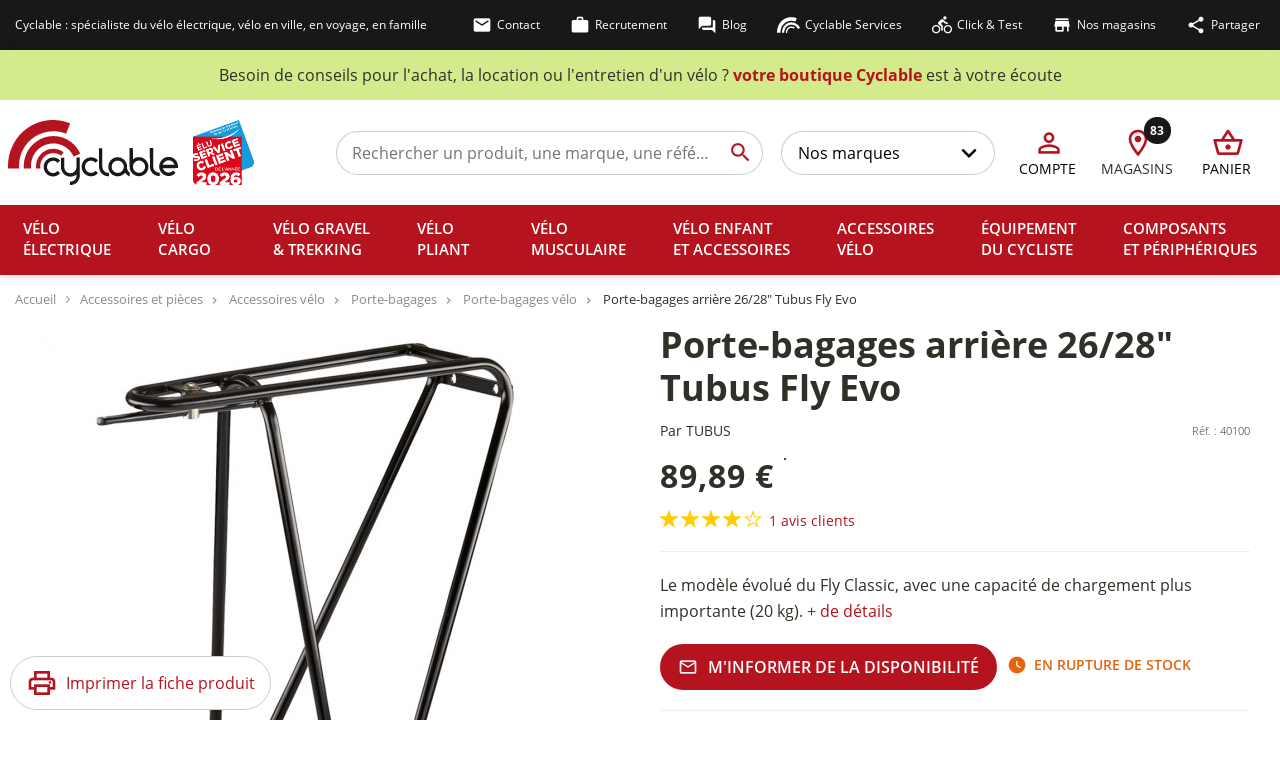

--- FILE ---
content_type: text/html; charset=utf-8
request_url: https://www.cyclable.com/1430-porte-bagages-arriere-tubus-fly-evo.html
body_size: 52027
content:
<!DOCTYPE HTML>
<!--[if lt IE 7]> <html class="no-js lt-ie9 lt-ie8 lt-ie7" lang="fr-fr"><![endif]-->
<!--[if IE 7]><html class="no-js lt-ie9 lt-ie8 ie7" lang="fr-fr"><![endif]-->
<!--[if IE 8]><html class="no-js lt-ie9 ie8" lang="fr-fr"><![endif]-->
<!--[if gt IE 8]> <html class="no-js ie9" lang="fr-fr"><![endif]-->

<html lang="fr-fr" itemscope="itemscope" itemtype="http://schema.org/WebPage">

<head>


	
		<!-- Google tag (gtag.js) -->
		
	

	
	<meta charset="utf-8" />

	
																		<title itemprop="name">Porte-bagages arrière 26/28" Tubus Fly Evo - Cyclable.com</title>

	
			<meta name="description" content='Un modèle super léger avec une charge utile de 20 kilos ! Le porte-bagages Tubus Fly Evo peut être monté sur les vélos de 26 à 28&quot;. Compatible freins à disque.' />
	
	
						<meta name="robots"
				content="index,follow" />
			
	
		
	
	<meta name="viewport" content="width=device-width, initial-scale=1.0, maximum-scale=1.0, user-scalable=no" />
	<meta name="apple-mobile-web-app-capable" content="yes" />
	<meta name="theme-color" content="#b5131d">
	<meta name="msapplication-navbutton-color" content="#b5131d">
	<meta name="apple-mobile-web-app-status-bar-style" content="default">
	<meta name="apple-mobile-web-app-capable" content="yes">
	<meta name="mobile-web-app-capable" content="yes">
	<meta name="apple-mobile-web-app-title" content="Cyclable">
	<link rel="apple-touch-icon" href="/img/apple-touch-icon.png" />

	
			<link rel="canonical"
			href="https://www.cyclable.com/1430-porte-bagages-arriere-tubus-fly-evo.html" />
	
	<link rel="icon" type="image/vnd.microsoft.icon" href="/img/favicon.ico?1721055967" />
	<link rel="shortcut icon" type="image/x-icon" href="/img/favicon.ico?1721055967" />

																				
						<link rel="stylesheet" href="/themes/cyclable_v4/css/autoload/10-bootstrap.min.css?majcss" type="text/css">
					<link rel="stylesheet" href="/themes/cyclable_v4/css/autoload/10-flaticon.css?majcss" type="text/css">
					<link rel="stylesheet" href="/themes/cyclable_v4/css/autoload/cookieconsent.min.css?majcss" type="text/css">
					<link rel="stylesheet" href="/themes/cyclable_v4/css/autoload/cyclable.css?majcss" type="text/css">
					<link rel="stylesheet" href="/themes/cyclable_v4/css/autoload/doofinder.css?majcss" type="text/css">
					<link rel="stylesheet" href="/themes/cyclable_v4/css/autoload/fancybox.css?majcss" type="text/css">
					<link rel="stylesheet" href="/themes/cyclable_v4/css/autoload/font-awesome.min.css?majcss" type="text/css">
					<link rel="stylesheet" href="/themes/cyclable_v4/css/autoload/highdpi.css?majcss" type="text/css">
					<link rel="stylesheet" href="/themes/cyclable_v4/css/autoload/responsive-tables.css?majcss" type="text/css">
					<link rel="stylesheet" href="/js/jquery/plugins/fancybox/jquery.fancybox.css?majcss" type="text/css">
					<link rel="stylesheet" href="/themes/cyclable_v4/css/product.css?majcss" type="text/css">
					<link rel="stylesheet" href="/themes/cyclable_v4/css/swiper.min.css?majcss" type="text/css">
					<link rel="stylesheet" href="/js/jquery/plugins/bxslider/jquery.bxslider.css?majcss" type="text/css">
					<link rel="stylesheet" href="/themes/cyclable_v4/css/modules/blockcart/blockcart.css?majcss" type="text/css">
					<link rel="stylesheet" href="/themes/cyclable_v4/css/modules/blocknewsletter/blocknewsletter.css?majcss" type="text/css">
					<link rel="stylesheet" href="/modules/ay_productslist/ay_productslist.css?majcss" type="text/css">
					<link rel="stylesheet" href="/modules/mailalerts/css/mailalerts.css?majcss" type="text/css">
					<link rel="stylesheet" href="/modules/themeconfigurator/css/hooks.css?majcss" type="text/css">
					<link rel="stylesheet" href="/js/jquery/plugins/autocomplete/jquery.autocomplete.css?majcss" type="text/css">
					<link rel="stylesheet" href="/themes/cyclable_v4/css/modules/advancelogin/views/css/front/advance_login.css?majcss" type="text/css">
					<link rel="stylesheet" href="/modules/netreviews/views/css/avisverifies-template1.css?majcss" type="text/css">
					<link rel="stylesheet" href="/modules/totswitchattribute/views/css/totswitch16.css?majcss" type="text/css">
					<link rel="stylesheet" href="/modules/paypal/views/css/paypal.css?majcss" type="text/css">
					<link rel="stylesheet" href="https://cdn.jsdelivr.net/npm/@alma/widgets@3.x.x/dist/widgets.min.css?majcss" type="text/css">
					<link rel="stylesheet" href="/themes/cyclable_v4/css/modules/alma/views/css/alma-product.css?majcss" type="text/css">
					<link rel="stylesheet" href="/modules/ihavecookies/views/css/styles.css?majcss" type="text/css">
			
	
	
<!-- Magic Zoom Plus Prestashop module version v5.10.0 [v1.6.92:v5.3.7] -->

<link type="text/css" href="/modules/magiczoomplus/views/css/magiczoomplus.css" rel="stylesheet" media="screen" />
<link type="text/css" href="/modules/magiczoomplus/views/css/magiczoomplus.module.css" rel="stylesheet" media="screen" />









  <!-- START OF DOOFINDER SCRIPT -->
  
  <!-- END OF DOOFINDER SCRIPT -->

  <!-- START OF DOOFINDER CSS -->
  
  <!-- END OF DOOFINDER CSS -->
  <!-- TO REGISTER CLICKS -->
  
  <!-- END OF TO REGISTER CLICKS -->
 <!-- kwanko - header 01101111 - MS4yLjQgLSAxLjYuMS4yNSAtIDcuMy4zMy0yNCswfjIwMjUwMzExLjEzMStkZWJpYW4xMn4xLmdicDhkYzdkMg== --> 

	
<script data-keepinline="true" type="text/javascript" src="/themes/cyclable_v4/js/lozad.min.js"></script>
</head>

<body  id="product" 	class="accueil product product-1430 product-porte-bagages-arriere-tubus-fly-evo category-165 category-porte-bagages-velo hide-left-column hide-right-column lang_fr group-5 mt-ps-16x">

				<!-- MODULE Block cart -->
<div class="shopping_cart">
				</div>
	</div>

	<div id="layer_cart">
		<div class="clearfix">
			<div class="layer_cart_product col-xs-12 col-md-6">
				<span class="cross" title="Fermer la fenêtre"></span>
				<p class="weaktitle">
					<i class="icon-check"></i>Produit ajouté à votre panier
				</p>
				<div class="product-image-container layer_cart_img">
				</div>
				<div class="layer_cart_product_info">
					<span id="layer_cart_product_title" class="product-name"></span>
					<span id="layer_cart_product_attributes"></span>
					<div>
						<b class="dark">Quantité</b>
						<span id="layer_cart_product_quantity"></span>
					</div>
					<div>
						<b class="dark">Total</b>
						<span id="layer_cart_product_price"></span>
					</div>
				</div>
			</div>
			<div class="layer_cart_cart col-xs-12 col-md-6">
				<p class="weaktitle">
					<!-- Plural Case [both cases are needed because page may be updated in Javascript] -->
					<span class="ajax_cart_product_txt_s  unvisible">
						Il y a <span class="ajax_cart_quantity">0<span class="ajax_cart_quantity"> produits dans votre panier.
					</span>
					<!-- Singular Case [both cases are needed because page may be updated in Javascript] -->
					<span class="ajax_cart_product_txt ">
						Il y a 1 produit dans votre panier
					</span>
				</p>

				<div class="layer_cart_row">
					<b class="dark">
						Nombre de produits
																					TTC
																		</b>
					<span class="ajax_block_products_total">
											</span>
				</div>

								<div class="layer_cart_row">
					<b class="dark">
						Frais de port&nbsp;TTC					</b>
					<span class="ajax_cart_shipping_cost">
													Livraison gratuite !
											</span>
				</div>
								<div class="layer_cart_row">
					<b class="dark">
						Total
																					TTC
																		</b>
					<span class="ajax_block_cart_total">
											</span>
				</div>
				<div class="button-container">
					<span class="continue btn btn-default button exclusive-medium"
						title="Continuer mes achats">
						<span>
							<i class="icon-chevron-left left"></i>Continuer mes achats
						</span>
					</span>
					<a class="btn btn-default btn-rouge button button-medium"
						href="https://www.cyclable.com/commande"
						title="Procéder au paiement" rel="nofollow">
						<span>
							Procéder au paiement<i class="icon-chevron-right right"></i>
						</span>
					</a>
				</div>
			</div>
		</div>
	</div> <!-- #layer_cart -->
	<div class="layer_cart_overlay"></div>

<!-- /MODULE Block cart -->

<link href="https://www.cyclable.com/themes/cyclable_v4/css/mapbox-gl-geocoder.css" rel="stylesheet" type="text/css">
<link href="https://www.cyclable.com/themes/cyclable_v4/css/selectize.min.css" rel="stylesheet" type="text/css">

<div class="modal fade" id="contactStoreModal" tabindex="-1" role="dialog" aria-labelledby="contactStoreModalTitle"
	aria-hidden="true">
	<div class="modal-dialog" role="document">
		<div class="modal-content">
			<div class="modal-header border-0">
				<span class="modal-title d-flex align-items-center" id="contactStoreModalTitle">
					<span class="icon icon-1x material-icons-outlined icon-red mr-2">location_on</span>
					<span><strong>Contacter mon magasin</strong></span>
				</span>
				<button type="button" class="close" data-dismiss="modal" aria-label="Close">
					<span class="icon icon-1x material-icons-outlined icon-black">close</span>
				</button>
			</div>
			<div class="modal-body border-0 p-5 pt-2">
							</div>
		</div>
	</div>
</div>







<div class="modal fade" id="selectStoreModal" tabindex="-1" role="dialog" aria-labelledby="selectStoreModalTitle"
	aria-hidden="true">
	<div class="modal-dialog" role="document">
		<div class="modal-content">
			<div class="modal-header border-0">
				<span class="modal-title d-flex align-items-center" id="selectStoreModalTitle">
					<span class="icon icon-1x material-icons-outlined icon-red mr-2">location_on</span>
					<span><b>Votre magasin Cyclable</b></span>
				</span>
				<button type="button" class="close" data-dismiss="modal" aria-label="Close">
					<span class="icon icon-1x material-icons-outlined icon-black">close</span>
				</button>
			</div>
			<div class="modal-body border-0 p-4 pt-0">
								<form class="d-flex flex-column align-items-center" action="https://www.cyclable.com/module/selectstorebystock/selectstore" method="post">

					<div class="store-select-container w-100 mb-3">
						<button class="select-field border-0 store-select-toggle" type="button"
							data-toggle="collapse" data-target="#store-search-container-modal" aria-expanded="false"
							aria-controls="store-search-container">
							<span class="select-field-text">
								Sélectionner un magasin
							</span>
						</button>

						<div class="store-search-container collapse in" id="store-search-container-modal">
							<div class="store-search-loading" style="display: none;"></div>
							<div class="store-search w-100">
								<div id="store-geocoding-modal"></div>
								<button type="button" class="btn btn-link justify-content-start"
								title="Trouver le magasin le plus proche de ma position" rel="nofollow"
								id="store-geolocate-modal">
									<span class="icon material-icons-filled icon-red not-targeted">
										location_searching
									</span>
									<span class="icon material-icons-filled icon-red targeted" style="display: none;">
										my_location
									</span>
								</button>
								<pre class="hidden" id="result-geocoding-modal"></pre>
							</div>
							<div class="stores-list">
																											<label for="store-modal-79"
											data-website="https://aix-en-provence.cyclable.com/" data-warehouse="1303DF"
											data-lng="5.45185910" data-lat="43.52590620"
											data-service=0 data-selectable=1
											data-address="AIX-EN-PROVENCE - CYCLABLE 13 rue Fernand Dol Aix-en-Provence 13100" data-phone="04 42 67 50 90" data-storeid="79"
											data-url="https://aix-en-provence.cyclable.com/"
											class="store-option ">
											<input  type="radio"
											value="1303DF" name="store-id" id="store-modal-79"
												class="hidden" autocomplete="off">
											<span class="store-name-value">
												<span class="store-name">
													AIX-EN-PROVENCE
												</span>
											</span>
										</label>
																			<label for="store-modal-16"
											data-website="https://annecy-bonlieu.cyclable.com" data-warehouse="7401DF"
											data-lng="6.12878200" data-lat="45.90335000"
											data-service=0 data-selectable=1
											data-address="ANNECY Bonlieu - CYCLABLE 6 rue Bonlieu Annecy 74000" data-phone="04 56 73 97 71" data-storeid="16"
											data-url="https://annecy-bonlieu.cyclable.com"
											class="store-option ">
											<input  type="radio"
											value="7401DF" name="store-id" id="store-modal-16"
												class="hidden" autocomplete="off">
											<span class="store-name-value">
												<span class="store-name">
													ANNECY BONLIEU
												</span>
											</span>
										</label>
																			<label for="store-modal-91"
											data-website="https://annecy-epagny.cyclable.com/" data-warehouse="7403DF"
											data-lng="6.07973433" data-lat="45.93939590"
											data-service=0 data-selectable=1
											data-address="ANNECY EPAGNY - CYCLABLE 79 rue de la Mandallaz Epagny 74330" data-phone="04 57 41 06 11" data-storeid="91"
											data-url="https://annecy-epagny.cyclable.com/"
											class="store-option ">
											<input  type="radio"
											value="7403DF" name="store-id" id="store-modal-91"
												class="hidden" autocomplete="off">
											<span class="store-name-value">
												<span class="store-name">
													ANNECY EPAGNY
												</span>
											</span>
										</label>
																			<label for="store-modal-89"
											data-website="https://avignon-les-angles.cyclable.com/" data-warehouse="3001DF"
											data-lng="4.75471840" data-lat="43.96027740"
											data-service=0 data-selectable=1
											data-address="AVIGNON LES ANGLES - CYCLABLE 1 Rue de l'auberte Les Angles 30133" data-phone="04 90 03 31 71" data-storeid="89"
											data-url="https://avignon-les-angles.cyclable.com/"
											class="store-option ">
											<input  type="radio"
											value="3001DF" name="store-id" id="store-modal-89"
												class="hidden" autocomplete="off">
											<span class="store-name-value">
												<span class="store-name">
													AVIGNON LES ANGLES
												</span>
											</span>
										</label>
																			<label for="store-modal-55"
											data-website="http://bayonne.cyclable.com" data-warehouse="6401DF"
											data-lng="-1.48306630" data-lat="43.49643560"
											data-service=0 data-selectable=1
											data-address="BAYONNE - CYCLABLE Rivadour, 47 Avenue Henri Grenet Bayonne 64100" data-phone="05 59 08 89 71" data-storeid="55"
											data-url="http://bayonne.cyclable.com"
											class="store-option ">
											<input  type="radio"
											value="6401DF" name="store-id" id="store-modal-55"
												class="hidden" autocomplete="off">
											<span class="store-name-value">
												<span class="store-name">
													BAYONNE
												</span>
											</span>
										</label>
																			<label for="store-modal-111"
											data-website="https://besancon.cyclable.com/" data-warehouse="2503DF"
											data-lng="5.94955730" data-lat="47.21327510"
											data-service=0 data-selectable=1
											data-address="BESANÇON - CYCLABLE 34-36 rue Proudhon Besançon 25000" data-phone="03 10 45 31 34" data-storeid="111"
											data-url="https://besancon.cyclable.com/"
											class="store-option ">
											<input  type="radio"
											value="2503DF" name="store-id" id="store-modal-111"
												class="hidden" autocomplete="off">
											<span class="store-name-value">
												<span class="store-name">
													BESANÇON
												</span>
											</span>
										</label>
																			<label for="store-modal-76"
											data-website="https://bethune.cyclable.com/" data-warehouse="6201DF"
											data-lng="2.65207040" data-lat="50.50140720"
											data-service=0 data-selectable=1
											data-address="BETHUNE-VERQUIN - CYCLABLE ZAC du Beaupré - Le Village 2800 Verquin 62131" data-phone="03 21 53 87 54" data-storeid="76"
											data-url="https://bethune.cyclable.com/"
											class="store-option ">
											<input  type="radio"
											value="6201DF" name="store-id" id="store-modal-76"
												class="hidden" autocomplete="off">
											<span class="store-name-value">
												<span class="store-name">
													BETHUNE-VERQUIN
												</span>
											</span>
										</label>
																			<label for="store-modal-93"
											data-website="https://bienne.cyclable.ch" data-warehouse="TEMP93"
											data-lng="7.24551380" data-lat="47.13773830"
											data-service=0 data-selectable=0
											data-address="BIENNE - CYCLABLE Rue Centrale 36 Bienne 2502" data-phone="032 558 41 21" data-storeid="93"
											data-url="https://bienne.cyclable.ch"
											class="store-option ">
											<input  type="radio"
											value="TEMP93" name="store-id" id="store-modal-93"
												class="hidden" autocomplete="off">
											<span class="store-name-value">
												<span class="store-name">
													BIENNE
												</span>
											</span>
										</label>
																			<label for="store-modal-105"
											data-website="https://bordeaux-begles.cyclable.com/" data-warehouse="3304DF"
											data-lng="-0.53261400" data-lat="44.79099000"
											data-service=0 data-selectable=1
											data-address="BORDEAUX BEGLES - CYCLABLE 12 rue Denis Papin Bègles 33130" data-phone="05 56 49 12 66" data-storeid="105"
											data-url="https://bordeaux-begles.cyclable.com/"
											class="store-option ">
											<input  type="radio"
											value="3304DF" name="store-id" id="store-modal-105"
												class="hidden" autocomplete="off">
											<span class="store-name-value">
												<span class="store-name">
													BORDEAUX BEGLES
												</span>
											</span>
										</label>
																			<label for="store-modal-17"
											data-website="https://bordeaux-centre.cyclable.com" data-warehouse="3302DF"
											data-lng="-0.57224800" data-lat="44.84265600"
											data-service=0 data-selectable=1
											data-address="BORDEAUX CENTRE - CYCLABLE 17 Cours du Chapeau Rouge Bordeaux 33000" data-phone="05 56 81 59 98" data-storeid="17"
											data-url="https://bordeaux-centre.cyclable.com"
											class="store-option ">
											<input  type="radio"
											value="3302DF" name="store-id" id="store-modal-17"
												class="hidden" autocomplete="off">
											<span class="store-name-value">
												<span class="store-name">
													BORDEAUX CENTRE
												</span>
											</span>
										</label>
																			<label for="store-modal-73"
											data-website="https://bordeaux-merignac.cyclable.com/" data-warehouse="3303DF"
											data-lng="-0.64164600" data-lat="44.83246900"
											data-service=0 data-selectable=1
											data-address="BORDEAUX MERIGNAC - CYCLABLE 228, avenue de la Marne Mérignac 33700" data-phone="05 56 99 11 48" data-storeid="73"
											data-url="https://bordeaux-merignac.cyclable.com/"
											class="store-option ">
											<input  type="radio"
											value="3303DF" name="store-id" id="store-modal-73"
												class="hidden" autocomplete="off">
											<span class="store-name-value">
												<span class="store-name">
													BORDEAUX MERIGNAC
												</span>
											</span>
										</label>
																			<label for="store-modal-43"
											data-website="https://boulogne-billancourt.cyclable.com" data-warehouse="9201DF"
											data-lng="2.23478400" data-lat="48.84035400"
											data-service=0 data-selectable=1
											data-address="BOULOGNE-BILLANCOURT - CYCLABLE 122 route de la reine Boulogne-Billancourt 92100" data-phone="09 72 60 65 57" data-storeid="43"
											data-url="https://boulogne-billancourt.cyclable.com"
											class="store-option ">
											<input  type="radio"
											value="9201DF" name="store-id" id="store-modal-43"
												class="hidden" autocomplete="off">
											<span class="store-name-value">
												<span class="store-name">
													BOULOGNE-BILLANCOURT
												</span>
											</span>
										</label>
																			<label for="store-modal-49"
											data-website="http://caen.cyclable.com" data-warehouse="1402DF"
											data-lng="-0.35568280" data-lat="49.17734480"
											data-service=0 data-selectable=1
											data-address="CAEN - CYCLABLE 32 Place du 36ème Régiment d’Infanterie Caen 14000" data-phone="02 31 83 34 15" data-storeid="49"
											data-url="http://caen.cyclable.com"
											class="store-option ">
											<input  type="radio"
											value="1402DF" name="store-id" id="store-modal-49"
												class="hidden" autocomplete="off">
											<span class="store-name-value">
												<span class="store-name">
													CAEN
												</span>
											</span>
										</label>
																			<label for="store-modal-83"
											data-website="http://castelnau-le-lez.cyclable.com" data-warehouse="3401DF"
											data-lng="3.89655460" data-lat="43.62847140"
											data-service=0 data-selectable=1
											data-address="CASTELNAU LE LEZ - CYCLABLE 3 place Charles de Gaulle Castelnau-le-Lez 34170" data-phone="09 74 04 17 70" data-storeid="83"
											data-url="http://castelnau-le-lez.cyclable.com"
											class="store-option ">
											<input  type="radio"
											value="3401DF" name="store-id" id="store-modal-83"
												class="hidden" autocomplete="off">
											<span class="store-name-value">
												<span class="store-name">
													CASTELNAU LE LEZ
												</span>
											</span>
										</label>
																			<label for="store-modal-109"
											data-website="https://cergy-pontoise.cyclable.com/" data-warehouse="9502DF"
											data-lng="2.07195091" data-lat="49.05044937"
											data-service=0 data-selectable=1
											data-address="CERGY-PONTOISE - CYCLABLE 9 chaussee Jules Cesar, Batiment 1, entree 103 Osny 95520" data-phone="01 30 30 00 34" data-storeid="109"
											data-url="https://cergy-pontoise.cyclable.com/"
											class="store-option ">
											<input  type="radio"
											value="9502DF" name="store-id" id="store-modal-109"
												class="hidden" autocomplete="off">
											<span class="store-name-value">
												<span class="store-name">
													CERGY-PONTOISE
												</span>
											</span>
										</label>
																			<label for="store-modal-40"
											data-website="https://chambery.cyclable.com" data-warehouse="7301DF"
											data-lng="5.92552800" data-lat="45.56391000"
											data-service=0 data-selectable=1
											data-address="CHAMBÉRY - CYCLABLE 256, rue de la République Chambéry 73000" data-phone="04 58 14 07 54" data-storeid="40"
											data-url="https://chambery.cyclable.com"
											class="store-option ">
											<input  type="radio"
											value="7301DF" name="store-id" id="store-modal-40"
												class="hidden" autocomplete="off">
											<span class="store-name-value">
												<span class="store-name">
													CHAMBÉRY
												</span>
											</span>
										</label>
																			<label for="store-modal-78"
											data-website="https://champagne-au-mont-dor.cyclable.com" data-warehouse="6911DF"
											data-lng="4.78195550" data-lat="45.80456420"
											data-service=0 data-selectable=1
											data-address="CHAMPAGNE AU MONT D'OR - CYCLABLE 21 avenue du General de Gaulle Champagne au Mont d'Or 69410" data-phone="09 74 35 40 71" data-storeid="78"
											data-url="https://champagne-au-mont-dor.cyclable.com"
											class="store-option ">
											<input  type="radio"
											value="6911DF" name="store-id" id="store-modal-78"
												class="hidden" autocomplete="off">
											<span class="store-name-value">
												<span class="store-name">
													CHAMPAGNE AU MONT D'OR
												</span>
											</span>
										</label>
																			<label for="store-modal-85"
											data-website="https://champigny-sur-marne.cyclable.com/" data-warehouse="9403DF"
											data-lng="2.48647940" data-lat="48.81512380"
											data-service=0 data-selectable=1
											data-address="CHAMPIGNY-SUR-MARNE - CYCLABLE 26 rue de Verdun Champigny-sur-Marne 94500" data-phone="01 45 16 05 08" data-storeid="85"
											data-url="https://champigny-sur-marne.cyclable.com/"
											class="store-option ">
											<input  type="radio"
											value="9403DF" name="store-id" id="store-modal-85"
												class="hidden" autocomplete="off">
											<span class="store-name-value">
												<span class="store-name">
													CHAMPIGNY-SUR-MARNE
												</span>
											</span>
										</label>
																			<label for="store-modal-59"
											data-website="https://chatenay-malabry.cyclable.com/" data-warehouse="9204DF"
											data-lng="2.28077800" data-lat="48.77176700"
											data-service=0 data-selectable=1
											data-address="CHÂTENAY-MALABRY - CYCLABLE 18-20 rue Jean Longuet Châtenay-Malabry 92290" data-phone="01 40 94 08 27" data-storeid="59"
											data-url="https://chatenay-malabry.cyclable.com/"
											class="store-option ">
											<input  type="radio"
											value="9204DF" name="store-id" id="store-modal-59"
												class="hidden" autocomplete="off">
											<span class="store-name-value">
												<span class="store-name">
													CHÂTENAY-MALABRY
												</span>
											</span>
										</label>
																			<label for="store-modal-15"
											data-website="https://clermont-ferrand.cyclable.com" data-warehouse="6301DF"
											data-lng="3.08656700" data-lat="45.77096200"
											data-service=0 data-selectable=1
											data-address="CLERMONT-FERRAND - CYCLABLE 76, boulevard François Mitterrand Clermont-Ferrand 63000" data-phone="09 83 33 55 70" data-storeid="15"
											data-url="https://clermont-ferrand.cyclable.com"
											class="store-option ">
											<input  type="radio"
											value="6301DF" name="store-id" id="store-modal-15"
												class="hidden" autocomplete="off">
											<span class="store-name-value">
												<span class="store-name">
													CLERMONT-FERRAND
												</span>
											</span>
										</label>
																			<label for="store-modal-6"
											data-website="https://dijon.cyclable.com" data-warehouse="2101DF"
											data-lng="5.04412900" data-lat="47.33152200"
											data-service=0 data-selectable=1
											data-address="DIJON - CYCLABLE 26, avenue du Drapeau Dijon 21000" data-phone="03 80 73 23 03" data-storeid="6"
											data-url="https://dijon.cyclable.com"
											class="store-option ">
											<input  type="radio"
											value="2101DF" name="store-id" id="store-modal-6"
												class="hidden" autocomplete="off">
											<span class="store-name-value">
												<span class="store-name">
													DIJON
												</span>
											</span>
										</label>
																			<label for="store-modal-70"
											data-website="https://geneve-charmilles.cyclable.ch/" data-warehouse="TEMP70"
											data-lng="6.12136160" data-lat="46.20959450"
											data-service=0 data-selectable=0
											data-address="GENEVE Charmilles - CYCLABLE Rue de Lyon 118 Genève 1203" data-phone="022 340 19 19" data-storeid="70"
											data-url="https://geneve-charmilles.cyclable.ch/"
											class="store-option ">
											<input  type="radio"
											value="TEMP70" name="store-id" id="store-modal-70"
												class="hidden" autocomplete="off">
											<span class="store-name-value">
												<span class="store-name">
													GENEVE CHARMILLES
												</span>
											</span>
										</label>
																			<label for="store-modal-103"
											data-website="https://geneve-eaux-vives.cyclable.ch/" data-warehouse="TEMP103"
											data-lng="6.15692377" data-lat="46.20087433"
											data-service=0 data-selectable=0
											data-address="GENEVE EAUX-VIVES - CYCLABLE Rue de la Terrassière 15 Genève 1207" data-phone="022 700 29 12" data-storeid="103"
											data-url="https://geneve-eaux-vives.cyclable.ch/"
											class="store-option ">
											<input  type="radio"
											value="TEMP103" name="store-id" id="store-modal-103"
												class="hidden" autocomplete="off">
											<span class="store-name-value">
												<span class="store-name">
													GENEVE EAUX-VIVES
												</span>
											</span>
										</label>
																			<label for="store-modal-32"
											data-website="https://geneve-plainpalais.cyclable.ch/" data-warehouse="TEMP32"
											data-lng="6.13941700" data-lat="46.20329400"
											data-service=0 data-selectable=0
											data-address="GENEVE Plainpalais - CYCLABLE 9, Rue de l'Arquebuse Genève 1204" data-phone="022 808 09 52" data-storeid="32"
											data-url="https://geneve-plainpalais.cyclable.ch/"
											class="store-option ">
											<input  type="radio"
											value="TEMP32" name="store-id" id="store-modal-32"
												class="hidden" autocomplete="off">
											<span class="store-name-value">
												<span class="store-name">
													GENEVE PLAINPALAIS
												</span>
											</span>
										</label>
																			<label for="store-modal-10"
											data-website="https://grenoble-centre.cyclable.com/" data-warehouse="3801DF"
											data-lng="5.72633300" data-lat="45.18112400"
											data-service=0 data-selectable=1
											data-address="GRENOBLE CENTRE - CYCLABLE 83 rue Mallifaud Grenoble 38100" data-phone="04 56 85 43 46" data-storeid="10"
											data-url="https://grenoble-centre.cyclable.com/"
											class="store-option ">
											<input  type="radio"
											value="3801DF" name="store-id" id="store-modal-10"
												class="hidden" autocomplete="off">
											<span class="store-name-value">
												<span class="store-name">
													GRENOBLE CENTRE
												</span>
											</span>
										</label>
																			<label for="store-modal-88"
											data-website="https://grenoble-meylan.cyclable.com/" data-warehouse="3803DF"
											data-lng="5.79098096" data-lat="45.20856499"
											data-service=0 data-selectable=1
											data-address="GRENOBLE MEYLAN - CYCLABLE 22 chemin du Vieux Chêne Meylan 38240" data-phone="09 78 08 12 65" data-storeid="88"
											data-url="https://grenoble-meylan.cyclable.com/"
											class="store-option ">
											<input  type="radio"
											value="3803DF" name="store-id" id="store-modal-88"
												class="hidden" autocomplete="off">
											<span class="store-name-value">
												<span class="store-name">
													GRENOBLE MEYLAN
												</span>
											</span>
										</label>
																			<label for="store-modal-56"
											data-website="https://haut-languedoc.cyclable.com" data-warehouse="3403DF"
											data-lng="3.06206400" data-lat="43.57910200"
											data-service=0 data-selectable=1
											data-address="HAUT-LANGUEDOC - CYCLABLE 6, place de l’imbaïsse Le Poujol-sur-Orb 34600" data-phone="04 67 95 02 71" data-storeid="56"
											data-url="https://haut-languedoc.cyclable.com"
											class="store-option ">
											<input  type="radio"
											value="3403DF" name="store-id" id="store-modal-56"
												class="hidden" autocomplete="off">
											<span class="store-name-value">
												<span class="store-name">
													HAUT-LANGUEDOC
												</span>
											</span>
										</label>
																			<label for="store-modal-77"
											data-website="https://issy-les-moulineaux.cyclable.com" data-warehouse="9205DF"
											data-lng="2.26174840" data-lat="48.82113070"
											data-service=0 data-selectable=1
											data-address="ISSY LES MOULINEAUX - CYCLABLE 75 avenue Victor Cresson Issy-les-Moulineaux 92130" data-phone="09 74 04 02 96" data-storeid="77"
											data-url="https://issy-les-moulineaux.cyclable.com"
											class="store-option ">
											<input  type="radio"
											value="9205DF" name="store-id" id="store-modal-77"
												class="hidden" autocomplete="off">
											<span class="store-name-value">
												<span class="store-name">
													ISSY LES MOULINEAUX
												</span>
											</span>
										</label>
																			<label for="store-modal-51"
											data-website="https://la-garenne-colombes.cyclable.com/" data-warehouse="9203DF"
											data-lng="2.25542400" data-lat="48.90659200"
											data-service=0 data-selectable=1
											data-address="LA GARENNE-COLOMBES - CYCLABLE 104 bis avenue du Général De Gaulle La Garenne Colombes 92250" data-phone="01 57 68 85 75" data-storeid="51"
											data-url="https://la-garenne-colombes.cyclable.com/"
											class="store-option ">
											<input  type="radio"
											value="9203DF" name="store-id" id="store-modal-51"
												class="hidden" autocomplete="off">
											<span class="store-name-value">
												<span class="store-name">
													LA GARENNE-COLOMBES
												</span>
											</span>
										</label>
																			<label for="store-modal-27"
											data-website="https://la-rochelle.cyclable.com" data-warehouse="1701DF"
											data-lng="-1.15257800" data-lat="46.15303600"
											data-service=0 data-selectable=1
											data-address="LA ROCHELLE - CYCLABLE 8 bis quai Senac de Meilhan La Rochelle 17000" data-phone="09 83 08 17 25" data-storeid="27"
											data-url="https://la-rochelle.cyclable.com"
											class="store-option ">
											<input  type="radio"
											value="1701DF" name="store-id" id="store-modal-27"
												class="hidden" autocomplete="off">
											<span class="store-name-value">
												<span class="store-name">
													LA ROCHELLE
												</span>
											</span>
										</label>
																			<label for="store-modal-53"
											data-website="https://lausanne.cyclable.ch/" data-warehouse="TEMP53"
											data-lng="6.63690100" data-lat="46.51566400"
											data-service=0 data-selectable=0
											data-address="LAUSANNE - CYCLABLE 10, Avenue Juste Olivier Lausanne 1006" data-phone="021 311 10 90" data-storeid="53"
											data-url="https://lausanne.cyclable.ch/"
											class="store-option ">
											<input  type="radio"
											value="TEMP53" name="store-id" id="store-modal-53"
												class="hidden" autocomplete="off">
											<span class="store-name-value">
												<span class="store-name">
													LAUSANNE
												</span>
											</span>
										</label>
																			<label for="store-modal-107"
											data-website="https://lausanne-malley.cyclable.ch/" data-warehouse="TEMP107"
											data-lng="6.61909389" data-lat="46.52498245"
											data-service=0 data-selectable=0
											data-address="LAUSANNE MALLEY - CYCLABLE Avenue de Morges 58 Lausanne 1004" data-phone="021 624 00 06" data-storeid="107"
											data-url="https://lausanne-malley.cyclable.ch/"
											class="store-option ">
											<input  type="radio"
											value="TEMP107" name="store-id" id="store-modal-107"
												class="hidden" autocomplete="off">
											<span class="store-name-value">
												<span class="store-name">
													LAUSANNE MALLEY
												</span>
											</span>
										</label>
																			<label for="store-modal-84"
											data-website="https://le-havre.cyclable.com" data-warehouse="7602DF"
											data-lng="0.11078902" data-lat="49.49684525"
											data-service=0 data-selectable=1
											data-address="LE HAVRE - CYCLABLE 58 avenue René Coty Le Havre 76600" data-phone="02 27 15 25 05" data-storeid="84"
											data-url="https://le-havre.cyclable.com"
											class="store-option ">
											<input  type="radio"
											value="7602DF" name="store-id" id="store-modal-84"
												class="hidden" autocomplete="off">
											<span class="store-name-value">
												<span class="store-name">
													LE HAVRE
												</span>
											</span>
										</label>
																			<label for="store-modal-66"
											data-website="https://le-plessis-bouchard.cyclable.com" data-warehouse="9501DF"
											data-lng="2.22488870" data-lat="49.00088960"
											data-service=0 data-selectable=1
											data-address="LE PLESSIS-BOUCHARD - CYCLABLE 160 Chaussée Jules César Le Plessis-Bouchard 95130" data-phone="01 34 15 79 69" data-storeid="66"
											data-url="https://le-plessis-bouchard.cyclable.com"
											class="store-option ">
											<input  type="radio"
											value="9501DF" name="store-id" id="store-modal-66"
												class="hidden" autocomplete="off">
											<span class="store-name-value">
												<span class="store-name">
													LE PLESSIS-BOUCHARD
												</span>
											</span>
										</label>
																			<label for="store-modal-12"
											data-website="http://lille-centre.cyclable.com" data-warehouse="5901DF"
											data-lng="3.06629600" data-lat="50.63805500"
											data-service=0 data-selectable=1
											data-address="LILLE CENTRE - CYCLABLE 11-13 rue des Arts Lille 59000" data-phone="03 20 74 17 58" data-storeid="12"
											data-url="http://lille-centre.cyclable.com"
											class="store-option ">
											<input  type="radio"
											value="5901DF" name="store-id" id="store-modal-12"
												class="hidden" autocomplete="off">
											<span class="store-name-value">
												<span class="store-name">
													LILLE CENTRE
												</span>
											</span>
										</label>
																			<label for="store-modal-60"
											data-website="http://lille-nord.cyclable.com" data-warehouse="5902DF"
											data-lng="3.06287100" data-lat="50.68985800"
											data-service=0 data-selectable=1
											data-address="LILLE NORD - CYCLABLE 150, avenue de l'Espace, Zone Ecospace Wambrechies 59118" data-phone="03 28 04 44 07" data-storeid="60"
											data-url="http://lille-nord.cyclable.com"
											class="store-option ">
											<input  type="radio"
											value="5902DF" name="store-id" id="store-modal-60"
												class="hidden" autocomplete="off">
											<span class="store-name-value">
												<span class="store-name">
													LILLE NORD
												</span>
											</span>
										</label>
																			<label for="store-modal-47"
											data-website="https://lyon4.cyclable.com/" data-warehouse="6909DF"
											data-lng="4.83329000" data-lat="45.77704800"
											data-service=0 data-selectable=1
											data-address="LYON 4e - CYCLABLE 12 rue du Mail Lyon 69004" data-phone="09 81 29 44 18" data-storeid="47"
											data-url="https://lyon4.cyclable.com/"
											class="store-option ">
											<input  type="radio"
											value="6909DF" name="store-id" id="store-modal-47"
												class="hidden" autocomplete="off">
											<span class="store-name-value">
												<span class="store-name">
													LYON 4E
												</span>
											</span>
										</label>
																			<label for="store-modal-31"
											data-website="https://lyon6.cyclable.com" data-warehouse="6905DF"
											data-lng="4.84331100" data-lat="45.76986800"
											data-service=0 data-selectable=1
											data-address="LYON 6e - CYCLABLE 54 avenue Foch Lyon 69006" data-phone="09 81 25 46 47" data-storeid="31"
											data-url="https://lyon6.cyclable.com"
											class="store-option ">
											<input  type="radio"
											value="6905DF" name="store-id" id="store-modal-31"
												class="hidden" autocomplete="off">
											<span class="store-name-value">
												<span class="store-name">
													LYON 6E
												</span>
											</span>
										</label>
																			<label for="store-modal-38"
											data-website="https://lyon7.cyclable.com" data-warehouse="6904DF"
											data-lng="4.84601400" data-lat="45.75268300"
											data-service=0 data-selectable=1
											data-address="LYON 7e - CYCLABLE 16 Avenue Jean Jaurès Lyon 69007" data-phone="09 83 45 07 06" data-storeid="38"
											data-url="https://lyon7.cyclable.com"
											class="store-option ">
											<input  type="radio"
											value="6904DF" name="store-id" id="store-modal-38"
												class="hidden" autocomplete="off">
											<span class="store-name-value">
												<span class="store-name">
													LYON 7E
												</span>
											</span>
										</label>
																			<label for="store-modal-95"
											data-website="https://lyon-bellecour.cyclable.com/" data-warehouse="6912DF"
											data-lng="4.82876710" data-lat="45.75758680"
											data-service=0 data-selectable=1
											data-address="LYON BELLECOUR - CYCLABLE 3 rue Antoine de Saint Exupéry Lyon 69002" data-phone="04 78 920 920" data-storeid="95"
											data-url="https://lyon-bellecour.cyclable.com/"
											class="store-option ">
											<input  type="radio"
											value="6912DF" name="store-id" id="store-modal-95"
												class="hidden" autocomplete="off">
											<span class="store-name-value">
												<span class="store-name">
													LYON BELLECOUR
												</span>
											</span>
										</label>
																			<label for="store-modal-36"
											data-website="https://villeurbanne.cyclable.com" data-warehouse="6907DF"
											data-lng="4.87884040" data-lat="45.76657070"
											data-service=0 data-selectable=1
											data-address="LYON VILLEURBANNE - CYCLABLE 34 rue Michel Servet Lyon, Villeurbanne 69100" data-phone="09 82 61 01 66" data-storeid="36"
											data-url="https://villeurbanne.cyclable.com"
											class="store-option ">
											<input  type="radio"
											value="6907DF" name="store-id" id="store-modal-36"
												class="hidden" autocomplete="off">
											<span class="store-name-value">
												<span class="store-name">
													LYON VILLEURBANNE
												</span>
											</span>
										</label>
																			<label for="store-modal-50"
											data-website="https://maisons-alfort.cyclable.com" data-warehouse="9401DF"
											data-lng="2.44119000" data-lat="48.80525600"
											data-service=0 data-selectable=1
											data-address="MAISONS-ALFORT - CYCLABLE 91 Rue Carnot Maisons-Alfort 94700" data-phone="01 53 66 39 26" data-storeid="50"
											data-url="https://maisons-alfort.cyclable.com"
											class="store-option ">
											<input  type="radio"
											value="9401DF" name="store-id" id="store-modal-50"
												class="hidden" autocomplete="off">
											<span class="store-name-value">
												<span class="store-name">
													MAISONS-ALFORT
												</span>
											</span>
										</label>
																			<label for="store-modal-22"
											data-website="https://marseille-velodrome.cyclable.com" data-warehouse="1301DF"
											data-lng="5.39253300" data-lat="43.27343100"
											data-service=0 data-selectable=1
											data-address="MARSEILLE Vélodrome - CYCLABLE 13 boulevard Rabatau Marseille 13008" data-phone="09 72 44 51 03" data-storeid="22"
											data-url="https://marseille-velodrome.cyclable.com"
											class="store-option ">
											<input  type="radio"
											value="1301DF" name="store-id" id="store-modal-22"
												class="hidden" autocomplete="off">
											<span class="store-name-value">
												<span class="store-name">
													MARSEILLE VÉLODROME
												</span>
											</span>
										</label>
																			<label for="store-modal-18"
											data-website="https://montpellier-centre.cyclable.com/" data-warehouse="3404DF"
											data-lng="3.87559100" data-lat="43.61601100"
											data-service=0 data-selectable=1
											data-address="MONTPELLIER CENTRE - CYCLABLE 7 bis quai des Tanneurs Montpellier 34090" data-phone="04 67 10 07 77" data-storeid="18"
											data-url="https://montpellier-centre.cyclable.com/"
											class="store-option ">
											<input  type="radio"
											value="3404DF" name="store-id" id="store-modal-18"
												class="hidden" autocomplete="off">
											<span class="store-name-value">
												<span class="store-name">
													MONTPELLIER CENTRE
												</span>
											</span>
										</label>
																			<label for="store-modal-106"
											data-website="https://montreuil.cyclable.com/" data-warehouse="9302DF"
											data-lng="2.46967870" data-lat="48.87107150"
											data-service=0 data-selectable=1
											data-address="MONTREUIL - CYCLABLE 301 rue de Rosny Montreuil 93100" data-phone="01 41 50 66 61" data-storeid="106"
											data-url="https://montreuil.cyclable.com/"
											class="store-option ">
											<input  type="radio"
											value="9302DF" name="store-id" id="store-modal-106"
												class="hidden" autocomplete="off">
											<span class="store-name-value">
												<span class="store-name">
													MONTREUIL
												</span>
											</span>
										</label>
																			<label for="store-modal-110"
											data-website="https://mulhouse.cyclable.com/" data-warehouse="6801DF"
											data-lng="7.40147320" data-lat="47.75766030"
											data-service=0 data-selectable=1
											data-address="MULHOUSE - Cyclable 52 rue de l'Ile Napoléon Rixheim 68170" data-phone="03 89 36 53 13" data-storeid="110"
											data-url="https://mulhouse.cyclable.com/"
											class="store-option ">
											<input  type="radio"
											value="6801DF" name="store-id" id="store-modal-110"
												class="hidden" autocomplete="off">
											<span class="store-name-value">
												<span class="store-name">
													MULHOUSE
												</span>
											</span>
										</label>
																			<label for="store-modal-87"
											data-website="https://nancy.cyclable.com/" data-warehouse="5401DF"
											data-lng="6.18093300" data-lat="48.69115301"
											data-service=0 data-selectable=1
											data-address="NANCY - CYCLABLE 17 rue des Carmes Nancy 54000" data-phone="03 83 19 00 04" data-storeid="87"
											data-url="https://nancy.cyclable.com/"
											class="store-option ">
											<input  type="radio"
											value="5401DF" name="store-id" id="store-modal-87"
												class="hidden" autocomplete="off">
											<span class="store-name-value">
												<span class="store-name">
													NANCY
												</span>
											</span>
										</label>
																			<label for="store-modal-99"
											data-website="https://www.ridy.fr/atelier-reparation-velo/atelier-reparation-velo-nantes/" data-warehouse="TEMP99"
											data-lng="-1.54424090" data-lat="47.21486280"
											data-service=1 data-selectable=0
											data-address="NANTES - RIDY 19 Quai Ferdinand Favre Nantes 44000" data-phone="02 59 10 11 31" data-storeid="99"
											data-url="https://www.ridy.fr/atelier-reparation-velo/atelier-reparation-velo-nantes/"
											class="store-option ">
											<input  type="radio"
											value="TEMP99" name="store-id" id="store-modal-99"
												class="hidden" autocomplete="off">
											<span class="store-name-value">
												<span class="store-name">
													NANTES - RIDY
												</span>
											</span>
										</label>
																			<label for="store-modal-86"
											data-website="https://nantes-beaujoire.cyclable.com/" data-warehouse="4403DF"
											data-lng="-1.51228540" data-lat="47.25939890"
											data-service=0 data-selectable=1
											data-address="NANTES Beaujoire - CYCLABLE 10 Ter Boulevard de la Beaujoire Nantes 44300" data-phone="09 74 04 43 69" data-storeid="86"
											data-url="https://nantes-beaujoire.cyclable.com/"
											class="store-option ">
											<input  type="radio"
											value="4403DF" name="store-id" id="store-modal-86"
												class="hidden" autocomplete="off">
											<span class="store-name-value">
												<span class="store-name">
													NANTES BEAUJOIRE
												</span>
											</span>
										</label>
																			<label for="store-modal-14"
											data-website="https://nantes-centre.cyclable.com" data-warehouse="4402DF"
											data-lng="-1.55397700" data-lat="47.22431000"
											data-service=0 data-selectable=1
											data-address="NANTES Centre - CYCLABLE 25, quai de Versailles Nantes 44000" data-phone="02 28 24 54 03" data-storeid="14"
											data-url="https://nantes-centre.cyclable.com"
											class="store-option ">
											<input  type="radio"
											value="4402DF" name="store-id" id="store-modal-14"
												class="hidden" autocomplete="off">
											<span class="store-name-value">
												<span class="store-name">
													NANTES CENTRE
												</span>
											</span>
										</label>
																			<label for="store-modal-81"
											data-website="https://neuchatel.cyclable.ch/" data-warehouse="TEMP81"
											data-lng="4.07282660" data-lat="48.29202420"
											data-service=0 data-selectable=0
											data-address="NEUCHATEL - CYCLABLE 5 Rue du Coq d'Inde Neuchâtel 2000" data-phone="032 544 67 10" data-storeid="81"
											data-url="https://neuchatel.cyclable.ch/"
											class="store-option ">
											<input  type="radio"
											value="TEMP81" name="store-id" id="store-modal-81"
												class="hidden" autocomplete="off">
											<span class="store-name-value">
												<span class="store-name">
													NEUCHATEL
												</span>
											</span>
										</label>
																			<label for="store-modal-8"
											data-website="https://nice.cyclable.com" data-warehouse="0601DF"
											data-lng="7.28163400" data-lat="43.70315100"
											data-service=0 data-selectable=1
											data-address="NICE - MODE CYCLABLE 31 avenue de la République Nice 06300" data-phone="09 81 20 42 62" data-storeid="8"
											data-url="https://nice.cyclable.com"
											class="store-option ">
											<input  type="radio"
											value="0601DF" name="store-id" id="store-modal-8"
												class="hidden" autocomplete="off">
											<span class="store-name-value">
												<span class="store-name">
													NICE
												</span>
											</span>
										</label>
																			<label for="store-modal-64"
											data-website="https://nyon.cyclable.ch/" data-warehouse="TEMP64"
											data-lng="6.23375590" data-lat="46.38334640"
											data-service=0 data-selectable=0
											data-address="NYON - CYCLABLE rue de la Morâche 8 Nyon 1260" data-phone="022 361 38 38" data-storeid="64"
											data-url="https://nyon.cyclable.ch/"
											class="store-option ">
											<input  type="radio"
											value="TEMP64" name="store-id" id="store-modal-64"
												class="hidden" autocomplete="off">
											<span class="store-name-value">
												<span class="store-name">
													NYON
												</span>
											</span>
										</label>
																			<label for="store-modal-21"
											data-website="https://orleans.cyclable.com" data-warehouse="4501DF"
											data-lng="1.90425300" data-lat="47.89874530"
											data-service=0 data-selectable=1
											data-address="ORLEANS - CYCLABLE 12 rue Royale Orléans 45000" data-phone="02 38 42 76 28" data-storeid="21"
											data-url="https://orleans.cyclable.com"
											class="store-option ">
											<input  type="radio"
											value="4501DF" name="store-id" id="store-modal-21"
												class="hidden" autocomplete="off">
											<span class="store-name-value">
												<span class="store-name">
													ORLEANS
												</span>
											</span>
										</label>
																			<label for="store-modal-75"
											data-website="http://paris11.cyclable.com" data-warehouse="7508DF"
											data-lng="2.38175900" data-lat="48.85731500"
											data-service=0 data-selectable=1
											data-address="PARIS 11e - CYCLABLE 117 Boulevard voltaire PARIS 75011" data-phone="09 74 35 40 73" data-storeid="75"
											data-url="http://paris11.cyclable.com"
											class="store-option ">
											<input  type="radio"
											value="7508DF" name="store-id" id="store-modal-75"
												class="hidden" autocomplete="off">
											<span class="store-name-value">
												<span class="store-name">
													PARIS 11E
												</span>
											</span>
										</label>
																			<label for="store-modal-26"
											data-website="https://paris12.cyclable.com" data-warehouse="7503DF"
											data-lng="2.38743200" data-lat="48.84722400"
											data-service=0 data-selectable=1
											data-address="PARIS 12e - CYCLABLE 120 boulevard Diderot Paris 75012" data-phone="09 72 45 78 01" data-storeid="26"
											data-url="https://paris12.cyclable.com"
											class="store-option ">
											<input  type="radio"
											value="7503DF" name="store-id" id="store-modal-26"
												class="hidden" autocomplete="off">
											<span class="store-name-value">
												<span class="store-name">
													PARIS 12E
												</span>
											</span>
										</label>
																			<label for="store-modal-108"
											data-website="https://paris13.cyclable.com/" data-warehouse="7511DF"
											data-lng="2.92000000" data-lat="47.20000000"
											data-service=0 data-selectable=1
											data-address="PARIS 13 - CYCLABLE 9 Boulevard Vincent Auriol Paris 75013" data-phone="09 74 35 84 22" data-storeid="108"
											data-url="https://paris13.cyclable.com/"
											class="store-option ">
											<input  type="radio"
											value="7511DF" name="store-id" id="store-modal-108"
												class="hidden" autocomplete="off">
											<span class="store-name-value">
												<span class="store-name">
													PARIS 13
												</span>
											</span>
										</label>
																			<label for="store-modal-97"
											data-website="https://www.ridy.fr/atelier-reparation-velo/paris13/" data-warehouse="TEMP97"
											data-lng="2.37318800" data-lat="48.83688400"
											data-service=1 data-selectable=0
											data-address="PARIS 13e - RIDY 9 Boulevard Vincent Auriol Paris 75013" data-phone="09 78 24 24 67" data-storeid="97"
											data-url="https://www.ridy.fr/atelier-reparation-velo/paris13/"
											class="store-option ">
											<input  type="radio"
											value="TEMP97" name="store-id" id="store-modal-97"
												class="hidden" autocomplete="off">
											<span class="store-name-value">
												<span class="store-name">
													PARIS 13E - RIDY
												</span>
											</span>
										</label>
																			<label for="store-modal-57"
											data-website="http://paris14.cyclable.com" data-warehouse="7507DF"
											data-lng="2.32216090" data-lat="48.82373340"
											data-service=0 data-selectable=1
											data-address="PARIS 14e - CYCLABLE 122 Boulevard Brune Paris 75014" data-phone="09 72 65 59 95" data-storeid="57"
											data-url="http://paris14.cyclable.com"
											class="store-option ">
											<input  type="radio"
											value="7507DF" name="store-id" id="store-modal-57"
												class="hidden" autocomplete="off">
											<span class="store-name-value">
												<span class="store-name">
													PARIS 14E
												</span>
											</span>
										</label>
																			<label for="store-modal-41"
											data-website="https://paris15.cyclable.com" data-warehouse="7506DF"
											data-lng="2.29394800" data-lat="48.84713000"
											data-service=0 data-selectable=1
											data-address="PARIS 15e - CYCLABLE 135 avenue Emile Zola Paris 75015" data-phone="09 72 58 53 24" data-storeid="41"
											data-url="https://paris15.cyclable.com"
											class="store-option ">
											<input  type="radio"
											value="7506DF" name="store-id" id="store-modal-41"
												class="hidden" autocomplete="off">
											<span class="store-name-value">
												<span class="store-name">
													PARIS 15E
												</span>
											</span>
										</label>
																			<label for="store-modal-98"
											data-website="https://www.ridy.fr/atelier-reparation-velo/paris-16eme-arrondissement/" data-warehouse="TEMP98"
											data-lng="2.27556850" data-lat="48.85257960"
											data-service=1 data-selectable=0
											data-address="PARIS 16e - RIDY 1 Rue Jean de la Fontaine Paris 75016" data-phone="01 89 33 81 78" data-storeid="98"
											data-url="https://www.ridy.fr/atelier-reparation-velo/paris-16eme-arrondissement/"
											class="store-option ">
											<input  type="radio"
											value="TEMP98" name="store-id" id="store-modal-98"
												class="hidden" autocomplete="off">
											<span class="store-name-value">
												<span class="store-name">
													PARIS 16E - RIDY
												</span>
											</span>
										</label>
																			<label for="store-modal-30"
											data-website="https://paris17.cyclable.com" data-warehouse="7504DF"
											data-lng="2.30396600" data-lat="48.88420900"
											data-service=0 data-selectable=1
											data-address="PARIS 17e - CYCLABLE 76 avenue de Villiers Paris 75017" data-phone="09 72 42 33 94" data-storeid="30"
											data-url="https://paris17.cyclable.com"
											class="store-option ">
											<input  type="radio"
											value="7504DF" name="store-id" id="store-modal-30"
												class="hidden" autocomplete="off">
											<span class="store-name-value">
												<span class="store-name">
													PARIS 17E
												</span>
											</span>
										</label>
																			<label for="store-modal-23"
											data-website="https://paris19.cyclable.com" data-warehouse="7502DF"
											data-lng="2.37689800" data-lat="48.88436100"
											data-service=0 data-selectable=1
											data-address="PARIS 19e - CYCLABLE 68 avenue Jean Jaurès Paris 75019" data-phone="09 84 09 93 42" data-storeid="23"
											data-url="https://paris19.cyclable.com"
											class="store-option ">
											<input  type="radio"
											value="7502DF" name="store-id" id="store-modal-23"
												class="hidden" autocomplete="off">
											<span class="store-name-value">
												<span class="store-name">
													PARIS 19E
												</span>
											</span>
										</label>
																			<label for="store-modal-82"
											data-website="https://parly2.cyclable.com/" data-warehouse="7801DF"
											data-lng="2.11836140" data-lat="48.82914310"
											data-service=0 data-selectable=1
											data-address="PARLY 2 - CYCLABLE 6 avenue Charles de Gaulle Le Chesnay Roquencourt 78150" data-phone="09 52 69 48 38" data-storeid="82"
											data-url="https://parly2.cyclable.com/"
											class="store-option ">
											<input  type="radio"
											value="7801DF" name="store-id" id="store-modal-82"
												class="hidden" autocomplete="off">
											<span class="store-name-value">
												<span class="store-name">
													PARLY 2
												</span>
											</span>
										</label>
																			<label for="store-modal-104"
											data-website="https://pau.cyclable.com/" data-warehouse="6402DF"
											data-lng="-0.35231520" data-lat="43.32854360"
											data-service=0 data-selectable=1
											data-address="PAU - CYCLABLE 19 Avenue de l'Europe Pau 64000" data-phone="05 59 02 23 31" data-storeid="104"
											data-url="https://pau.cyclable.com/"
											class="store-option ">
											<input  type="radio"
											value="6402DF" name="store-id" id="store-modal-104"
												class="hidden" autocomplete="off">
											<span class="store-name-value">
												<span class="store-name">
													PAU
												</span>
											</span>
										</label>
																			<label for="store-modal-37"
											data-website="https://poitiers.cyclable.com" data-warehouse="8601DF"
											data-lng="0.33234600" data-lat="46.58118200"
											data-service=0 data-selectable=1
											data-address="POITIERS - CYCLABLE 12 ter boulevard du Pont Achard Poitiers 86000" data-phone="09 72 57 77 68" data-storeid="37"
											data-url="https://poitiers.cyclable.com"
											class="store-option ">
											<input  type="radio"
											value="8601DF" name="store-id" id="store-modal-37"
												class="hidden" autocomplete="off">
											<span class="store-name-value">
												<span class="store-name">
													POITIERS
												</span>
											</span>
										</label>
																			<label for="store-modal-7"
											data-website="https://services-rennes.cyclable.com" data-warehouse="3501DF"
											data-lng="-1.68426310" data-lat="48.12309720"
											data-service=1 data-selectable=1
											data-address="RENNES - CYCLABLE SERVICES 206 rue de St Malo Rennes 35000" data-phone="02 99 13 18 02" data-storeid="7"
											data-url="https://services-rennes.cyclable.com"
											class="store-option ">
											<input  type="radio"
											value="3501DF" name="store-id" id="store-modal-7"
												class="hidden" autocomplete="off">
											<span class="store-name-value">
												<span class="store-name">
													RENNES - SERVICES
												</span>
											</span>
										</label>
																			<label for="store-modal-42"
											data-website="https://rennes-aristide-briand.cyclable.com" data-warehouse="3502DF"
											data-lng="-1.66488300" data-lat="48.11057500"
											data-service=0 data-selectable=1
											data-address="RENNES Aristide Briand - CYCLABLE 65 Avenue Aristide Briand Rennes 35000" data-phone="02 99 38 46 08" data-storeid="42"
											data-url="https://rennes-aristide-briand.cyclable.com"
											class="store-option ">
											<input  type="radio"
											value="3502DF" name="store-id" id="store-modal-42"
												class="hidden" autocomplete="off">
											<span class="store-name-value">
												<span class="store-name">
													RENNES ARISTIDE BRIAND
												</span>
											</span>
										</label>
																			<label for="store-modal-67"
											data-website="http://rennes-montgermont.cyclable.com" data-warehouse="3503DF"
											data-lng="-1.70817700" data-lat="48.15389800"
											data-service=0 data-selectable=1
											data-address="RENNES Montgermont - CYCLABLE Boulevard d'Emeraude, Rte du Meuble Montgermont 35760" data-phone="02 99 45 26 73" data-storeid="67"
											data-url="http://rennes-montgermont.cyclable.com"
											class="store-option ">
											<input  type="radio"
											value="3503DF" name="store-id" id="store-modal-67"
												class="hidden" autocomplete="off">
											<span class="store-name-value">
												<span class="store-name">
													RENNES MONTGERMONT
												</span>
											</span>
										</label>
																			<label for="store-modal-63"
											data-website="https://rochefort.cyclable.com" data-warehouse="1702DF"
											data-lng="-0.96027500" data-lat="45.94447700"
											data-service=0 data-selectable=1
											data-address="ROCHEFORT - CYCLABLE 8 Avenue Marcel Dassault Rochefort 17300" data-phone="05 79 97 98 90" data-storeid="63"
											data-url="https://rochefort.cyclable.com"
											class="store-option ">
											<input  type="radio"
											value="1702DF" name="store-id" id="store-modal-63"
												class="hidden" autocomplete="off">
											<span class="store-name-value">
												<span class="store-name">
													ROCHEFORT
												</span>
											</span>
										</label>
																			<label for="store-modal-58"
											data-website="https://rouen.cyclable.com/" data-warehouse="7601DF"
											data-lng="1.09843190" data-lat="49.43894960"
											data-service=0 data-selectable=1
											data-address="ROUEN - CYCLABLE 16bis rue Alsace Lorraine Rouen 76000" data-phone="09 84 22 29 58" data-storeid="58"
											data-url="https://rouen.cyclable.com/"
											class="store-option ">
											<input  type="radio"
											value="7601DF" name="store-id" id="store-modal-58"
												class="hidden" autocomplete="off">
											<span class="store-name-value">
												<span class="store-name">
													ROUEN
												</span>
											</span>
										</label>
																			<label for="store-modal-90"
											data-website="https://royan.cyclable.com" data-warehouse="1704DF"
											data-lng="-1.03102497" data-lat="45.62396800"
											data-service=0 data-selectable=1
											data-address="ROYAN - CYCLABLE 16 rue Notre Dame Royan 17200" data-phone="05 46 22 25 70" data-storeid="90"
											data-url="https://royan.cyclable.com"
											class="store-option ">
											<input  type="radio"
											value="1704DF" name="store-id" id="store-modal-90"
												class="hidden" autocomplete="off">
											<span class="store-name-value">
												<span class="store-name">
													ROYAN
												</span>
											</span>
										</label>
																			<label for="store-modal-46"
											data-website="https://rueil-malmaison.cyclable.com" data-warehouse="9202DF"
											data-lng="2.18809000" data-lat="48.88303000"
											data-service=0 data-selectable=1
											data-address="RUEIL-MALMAISON - CYCLABLE 5 avenue Gabriel Péri Rueil-Malmaison 92500" data-phone="09 50 13 66 17" data-storeid="46"
											data-url="https://rueil-malmaison.cyclable.com"
											class="store-option ">
											<input  type="radio"
											value="9202DF" name="store-id" id="store-modal-46"
												class="hidden" autocomplete="off">
											<span class="store-name-value">
												<span class="store-name">
													RUEIL-MALMAISON
												</span>
											</span>
										</label>
																			<label for="store-modal-72"
											data-website="https://saint-mande.cyclable.com" data-warehouse="9402DF"
											data-lng="2.42192800" data-lat="48.84591600"
											data-service=0 data-selectable=1
											data-address="SAINT-MANDE - CYCLABLE 95 Avenue de Paris Saint-Mandé 94160" data-phone="01 77 85 19 25" data-storeid="72"
											data-url="https://saint-mande.cyclable.com"
											class="store-option ">
											<input  type="radio"
											value="9402DF" name="store-id" id="store-modal-72"
												class="hidden" autocomplete="off">
											<span class="store-name-value">
												<span class="store-name">
													SAINT-MANDE
												</span>
											</span>
										</label>
																			<label for="store-modal-11"
											data-website="https://saint-etienne.cyclable.com" data-warehouse="4201DF"
											data-lng="4.39147800" data-lat="45.43757200"
											data-service=0 data-selectable=1
											data-address="ST ETIENNE La rue à vélo - CYCLABLE 5 rue Traversière Saint Etienne 42000" data-phone="09 82 55 92 76" data-storeid="11"
											data-url="https://saint-etienne.cyclable.com"
											class="store-option ">
											<input  type="radio"
											value="4201DF" name="store-id" id="store-modal-11"
												class="hidden" autocomplete="off">
											<span class="store-name-value">
												<span class="store-name">
													ST ETIENNE LA RUE À VÉLO
												</span>
											</span>
										</label>
																			<label for="store-modal-44"
											data-website="https://strasbourg-etoile.cyclable.com" data-warehouse="6702DF"
											data-lng="7.75610200" data-lat="48.57239900"
											data-service=0 data-selectable=1
											data-address="STRASBOURG Etoile - CYCLABLE 15, route de Vienne Strasbourg 67100" data-phone="03 88 34 47 53" data-storeid="44"
											data-url="https://strasbourg-etoile.cyclable.com"
											class="store-option ">
											<input  type="radio"
											value="6702DF" name="store-id" id="store-modal-44"
												class="hidden" autocomplete="off">
											<span class="store-name-value">
												<span class="store-name">
													STRASBOURG ETOILE
												</span>
											</span>
										</label>
																			<label for="store-modal-74"
											data-website="https://services-strasbourg.cyclable.com/" data-warehouse="6703DF"
											data-lng="7.75590400" data-lat="48.57129950"
											data-service=1 data-selectable=0
											data-address="STRASBOURG Etoile - CYCLABLE SERVICES 10 route du polygone Strasbourg 67100" data-phone="03 88 34 47 53" data-storeid="74"
											data-url="https://services-strasbourg.cyclable.com/"
											class="store-option ">
											<input  type="radio"
											value="6703DF" name="store-id" id="store-modal-74"
												class="hidden" autocomplete="off">
											<span class="store-name-value">
												<span class="store-name">
													STRASBOURG ETOILE - SERVICES
												</span>
											</span>
										</label>
																			<label for="store-modal-4"
											data-website="https://toulouse-centre.cyclable.com" data-warehouse="3101DF"
											data-lng="1.44043740" data-lat="43.60187290"
											data-service=0 data-selectable=1
											data-address="TOULOUSE CENTRE - CYCLABLE 4, rue Jean Suau Toulouse 31000" data-phone="05 61 23 43 85" data-storeid="4"
											data-url="https://toulouse-centre.cyclable.com"
											class="store-option ">
											<input  type="radio"
											value="3101DF" name="store-id" id="store-modal-4"
												class="hidden" autocomplete="off">
											<span class="store-name-value">
												<span class="store-name">
													TOULOUSE CENTRE
												</span>
											</span>
										</label>
																			<label for="store-modal-25"
											data-website="https://toulouse-ouest.cyclable.com" data-warehouse="3103DF"
											data-lng="1.35941400" data-lat="43.58970400"
											data-service=0 data-selectable=1
											data-address="TOULOUSE OUEST - CYCLABLE 1 allée des Corbières Colomiers 31770" data-phone="05 61 61 24 93" data-storeid="25"
											data-url="https://toulouse-ouest.cyclable.com"
											class="store-option ">
											<input  type="radio"
											value="3103DF" name="store-id" id="store-modal-25"
												class="hidden" autocomplete="off">
											<span class="store-name-value">
												<span class="store-name">
													TOULOUSE OUEST
												</span>
											</span>
										</label>
																			<label for="store-modal-20"
											data-website="https://tours-centre.cyclable.com" data-warehouse="3701DF"
											data-lng="0.68678999" data-lat="47.39199829"
											data-service=0 data-selectable=1
											data-address="TOURS CENTRE - CYCLABLE 20 rue Gambetta Tours 37000" data-phone="02 47 61 18 93" data-storeid="20"
											data-url="https://tours-centre.cyclable.com"
											class="store-option ">
											<input  type="radio"
											value="3701DF" name="store-id" id="store-modal-20"
												class="hidden" autocomplete="off">
											<span class="store-name-value">
												<span class="store-name">
													TOURS CENTRE
												</span>
											</span>
										</label>
																			<label for="store-modal-65"
											data-website="https://tours-nord.cyclable.com/" data-warehouse="3702DF"
											data-lng="0.70484100" data-lat="47.42564590"
											data-service=0 data-selectable=1
											data-address="TOURS NORD - CYCLABLE 13 rue Albert Einstein Tours 37100" data-phone="02 47 44 70 62" data-storeid="65"
											data-url="https://tours-nord.cyclable.com/"
											class="store-option ">
											<input  type="radio"
											value="3702DF" name="store-id" id="store-modal-65"
												class="hidden" autocomplete="off">
											<span class="store-name-value">
												<span class="store-name">
													TOURS NORD
												</span>
											</span>
										</label>
																			<label for="store-modal-71"
											data-website="https://troyes.cyclable.com" data-warehouse="1001DF"
											data-lng="4.07282660" data-lat="48.29202420"
											data-service=0 data-selectable=1
											data-address="TROYES - CYCLABLE 5 Bd du 1er R.A.M Troyes 10000" data-phone="03 25 76 77 83" data-storeid="71"
											data-url="https://troyes.cyclable.com"
											class="store-option ">
											<input  type="radio"
											value="1001DF" name="store-id" id="store-modal-71"
												class="hidden" autocomplete="off">
											<span class="store-name-value">
												<span class="store-name">
													TROYES
												</span>
											</span>
										</label>
																			<label for="store-modal-94"
											data-website="https://valence-saint-peray.cyclable.com/" data-warehouse="0701DF"
											data-lng="4.85000229" data-lat="44.94629669"
											data-service=0 data-selectable=1
											data-address="VALENCE SAINT-PERAY - CYCLABLE 13 avenue du 8 Mai Saint-Péray 07130" data-phone="04 86 84 10 32" data-storeid="94"
											data-url="https://valence-saint-peray.cyclable.com/"
											class="store-option ">
											<input  type="radio"
											value="0701DF" name="store-id" id="store-modal-94"
												class="hidden" autocomplete="off">
											<span class="store-name-value">
												<span class="store-name">
													VALENCE SAINT-PERAY
												</span>
											</span>
										</label>
																								</div>
						</div>
					</div>

					<div class="w-100 store-actions" style="display: none;">
						<div class="alert alert-warning service-store-alert mt-3 mb-0" role="alert" style="display: none">
							<small>Ce magasin est un point de retrait uniquement.</small>
						</div>

						<div class="alert alert-success store-stock-alert mt-3 mb-0 w-100" role="alert" style="display: none">
							<span class="icon icon-1x material-icons-filled">check_circle</span>
							<small>Disponible en click & collect</small>
						</div>

						<div class="alert alert-success store-retrait-alert mt-3 mb-0 w-100" role="alert" style="display: none">
							<svg class="icon icon-green" xmlns="http://www.w3.org/2000/svg" viewBox="0 0 28.56 19.22" width="25" height="25">
								<path d="m28.56,4.54c0-.35-.16-.7-.49-.84-1.18-.52-2.36-1.05-3.55-1.57-.26-.12-.52-.25-.77-.34,0,0-.01,0-.02-.01-1.13-.5-2.27-1-3.4-1.51-.53-.23-.9-.38-1.48-.16-.38.14-.74.33-1.11.49-2.33,1.03-4.65,2.06-6.98,3.09h-.02s-.07.06-.11.09c-.03.02-.07.04-.09.07-.02.02-.03.04-.05.06-.04.05-.08.09-.11.15-.09.16-.14.35-.14.51v10.14c0,.32.18.73.5.86l8.16,3.56c.14.06.28.09.42.1.03,0,.06,0,.09,0,.03,0,.06,0,.09,0,.14,0,.28-.04.42-.1,2.72-1.19,5.44-2.37,8.16-3.56.31-.14.5-.54.5-.86V4.59s0-.03,0-.05Zm-11.31,3.86c.35.16.74.39,1.15.57v7.77c-2.05-.9-4.11-1.79-6.16-2.69v-7.95c1.67.77,3.34,1.53,5.01,2.3Zm3.15.54c.82-.35,1.62-.75,2.43-1.12.45-.2.89-.41,1.34-.61.8-.36,1.59-.72,2.39-1.08v7.92c-2.05.9-4.11,1.79-6.16,2.69v-7.8Zm4.74-4.37c-.66.3-1.32.6-1.98.91-1.25.57-2.5,1.14-3.75,1.72-.54-.25-1.08-.49-1.61-.74,1.82-.91,3.64-1.81,5.46-2.72.63.28,1.26.56,1.89.83Zm-5.74-2.54c.49.22.99.44,1.48.65-1.81.9-3.61,1.8-5.42,2.7l-1.78-.82,5.72-2.53Z"/><path d="m8.46,5.78c-1.29,0-2.57,0-3.86,0-.19,0-.37,0-.56,0-.52,0-1.02.46-1,1,.02.54.44,1,1,1,1.29,0,2.57,0,3.86,0,.19,0,.37,0,.56,0,.52,0,1.02-.46,1-1-.02-.54-.44-1-1-1Z"/><path d="m6.93,10.85c.52,0,1.02-.46,1-1-.02-.54-.44-1-1-1H1C.48,8.85-.02,9.31,0,9.85c.02.54.44,1,1,1h5.93Z"/><path d="m8.05,12.05c-.87,0-1.75,0-2.62,0-.13,0-.25,0-.38,0-.52,0-1.02.46-1,1,.02.54.44,1,1,1,.87,0,1.75,0,2.62,0h.38c.52,0,1.02-.46,1-1-.02-.54-.44-1-1-1Z"/>
							</svg>
							<small>En retrait sous 5 jours</small>
						</div>

						<div class="alert alert-success store-test-alert mt-3 mb-0 w-100" role="alert" style="display: none">
							<span class="icon icon-1x material-icons-outlined">check_circle</span>
							<small>Dispose du modèle dans une configuration approchante</small>
						</div>

						<div class="text-center mx-auto preview-selected-store content-placeholder">
							<a class="preview-selected-store-link mt-4 text-center loading-content"
								title="Visualiser l'emplacement du magasin sur Google Maps" href=""
								style="display: none" target="_blank" rel="nofollow">
								<img width="330" height="100" class="store-static-map" alt="" />
								<div class="store-static-map-cover">
									Trouver le magasin sur Google Maps
								</div>
							</a>
						</div>

						<div class="d-flex align-items-center justify-content-center mt-4 selected-store-contact-info">
							<div class="store-phone d-flex align-items-center mr-5">
								<a class="btn-link store-phone-text" rel="nofollow" title="Appeler" href="">
									<span class="icon material-icons-outlined icon-red icon-1-2x mr-1">
										phone
									</span>
									<span class="link-text text text-red text-w-semibold align-self-center">
										
									</span>
								</a>
							</div>

							<div class="store-mail d-flex align-items-center">
								<a class="btn-link store-maim-text" rel="nofollow" title="Envoyer un mail" data-fancybox data-type="iframe" data-src="/contactez-nous?id_store=&get_message=1" href="javascript:;">
									<span class="icon material-icons-filled icon-red mr-1">
										alternate_email
									</span>
									<span class="link-text text text-red text-w-semibold align-self-center">
										Nous écrire
									</span>
								</a>
							</div>
						</div>

						<div class="modal-footer border-0 d-flex align-items-center justify-content-between flex-wrap">
							<button title="Valider le choix du magasin" type="button" disabled
									class="btn btn-rouge btn-lg submit-store-selection w-100">
								Choisir ce magasin
							</button>
							<div id="store-not-selectable" style="display: none">
								<div class="alert alert-warning service-store-alert mt-2 mb-3" role="alert">
									<small>Le Click & Collect n'est pas disponible</small>
								</div>

								<a id="store-not-selectable-redirect" title="Obtenir plus d'informations sur le magasin" class="btn btn-secondary btn-lg w-100" href="javascript:;" target="_blank">
									Découvrir
								</a>
							</div>
						</div>
					</div>

				</form>
			</div>
		</div>
	</div>
</div>
	
	<noscript><iframe src="https://www.googletagmanager.com/ns.html?id=GTM-MBT92S" height="0" width="0"
			style="display:none;visibility:hidden"></iframe></noscript>

			
					
	<div id="page">
		<header id="header">
							<div class="header-full-container">

	
	<div class="secondary-nav hidden-xs">
		<div class="container p-0">
			<div class="row">
									<div class="hidden-xs col-sm-12 mp-0 d-flex align-items-center justify-content-between">
					
						<p							class="h1tag">
							<strong>Cyclable</strong> : spécialiste du vélo électrique, vélo en ville, en voyage, en
							famille
						</p>

						<ul class="secondary-nav-links list-inline list-unstyled">
							<li class="padding-left:0;">
								<a class="header1-link" href="/contact" title="Accéder au formulaire de contact">
									<span class="icon material-icons-filled">
										email
									</span>
									<span class="ml-2">
										Contact
									</span>
								</a>
							</li>
							<li>
								<a class="header1-link" href="https://www.cyclable.com/recrutement" title="Consulter nos offres">
									<span class="icon material-icons-filled">
										work
									</span>
									<span class="ml-2">
										Recrutement
									</span>
								</a>
							</li>

															<li>
									<a class="header1-link" href="https://blog.cyclable.com/" target="_blank" title="Consulter notre blog">
										<span class="icon material-icons-filled">
											question_answer
										</span>
										<span class="ml-2">
											Blog
										</span>
									</a>
								</li>

								<li>
									<a class="header1-link" href="/cyclable-services"
										title="Découvrir les Cyclable Services">
										<svg class="icon" version="1.1"
											id="Objet_dynamique_vectoriel_xA0_Image_1_" xmlns="http://www.w3.org/2000/svg"
											xmlns:xlink="http://www.w3.org/1999/xlink" x="0px" y="0px" width="23px"
											height="27.042px" viewBox="0 0 27.043 27.042"
											enable-background="new 0 0 27.043 27.042" xml:space="preserve">
											<g>
												<path fill="white" d="M11.842,14.935c3.646-2.807,8.965-2.115,11.772,1.531c0.392,0.51,0.713,1.053,0.97,1.616l2.459-1.136
												c-0.343-0.739-0.772-1.451-1.294-2.122c-3.741-4.862-10.688-5.768-15.521-2.022c-3.088,2.36-4.575,6.026-4.291,9.635l2.692-0.012
												C8.354,19.621,9.474,16.74,11.842,14.935" />
												<path fill="white" d="M5.349,15.998c2.873-6.075,10.163-8.852,16.398-6.375l1.533-3.788C15.005,2.438,5.464,6.072,1.634,14.24
												c-1.259,2.662-1.765,5.482-1.605,8.221l4.15-0.019C4.006,20.29,4.367,18.071,5.349,15.998" />
												<path fill="white" d="M13.331,18.365c1.69-1.862,4.574-2.105,6.584-0.628l0.91-1.283c-2.653-1.974-6.408-1.648-8.663,0.851
												c-1.328,1.464-1.862,3.36-1.635,5.172l1.605-0.007C11.9,21.037,12.289,19.512,13.331,18.365" />
											</g>
										</svg>
										<span class="ml-2">
											Cyclable Services
										</span>
									</a>
								</li>

								<li>
									<a class="header1-link" href="/comment-essayer-velo-magasin-cyclable"
										title="Tester un vélo chez Cyclable">
										<span class="icon material-icons-filled">
											directions_bike
										</span>
										<span class="ml-2">
											Click & Test
										</span>
									</a>
								</li>

								<li>
									<a class="header1-link" href="/magasins"
										title="Consulter la liste de tous nos magasins">
										<span class="icon material-icons-filled">
											store
										</span>
										<span class="ml-2">
											Nos magasins
										</span>
									</a>
								</li>

								<li>
									<button class="header1-link" href="" id="share-btn"
										title="Partager le site">
										<div id="share-title">
											<div class="d-flex align-items-center">
												<span class="icon material-icons-filled">
													share
												</span>
												<span class="ml-2">
													Partager
												</span>
											</div>
										</div>
										<div id="share-links" class="ml-4" style="display: none;">
											<div class="d-flex justify-content-around">
												<div class="share-link">
													<a class="icon" title="Envoyer par mail" rel="nofollow" href="mailto:?subject=D%C3%A9couvrez%20le%20site%20Cyclable.com&amp;body=https://www.cyclable.com/" target="_self">
														<span class="icon icon-1x material-icons-outlined icon-white">email</span>
													</a>
												</div>
												<div class="share-link pr-3 pl-3">
													<a class="icon" title="Partager sur Facebook" rel="nofollow" href="https://facebook.com/sharer/sharer.php?u=https://www.cyclable.com/" target="_blank">
														<svg version="1.1" height="18" width="20" id="facebookHeader" xmlns="http://www.w3.org/2000/svg" xmlns:xlink="http://www.w3.org/1999/xlink" x="0px" y="0px" viewBox="0 0 21.921 42.215" enable-background="new 0 0 21.921 42.215" xml:space="preserve">
															<path fill="#fff" d="M20.693,22.959l0.968-7.504h-7.432v-4.792c0-2.173,0.606-3.653,3.721-3.653l3.971-0.003V0.296  C21.235,0.204,18.878,0,16.131,0c-5.73,0-9.65,3.498-9.65,9.921v5.534H0v7.504h6.481v19.256h7.748V22.959H20.693z"></path>
														</svg>
													</a>
												</div>
												<div class="share-link">
													<a class="icon" title="Partager sur Twitter" rel="nofollow" href="https://twitter.com/intent/tweet/?text=D%C3%A9couvrez%20le%20site%20Cyclable.com&amp;url=https://www.cyclable.com/" target="_blank">
														<svg height="20" width="20" version="1.1" id="TwitterHeader" xmlns="http://www.w3.org/2000/svg" xmlns:xlink="http://www.w3.org/1999/xlink" x="0px" y="0px" viewBox="0 0 42.655 34.664" enable-background="new 0 0 42.655 34.664" xml:space="preserve">
															<path fill="#fff" d="M42.655,4.103C41.085,4.8,39.398,5.27,37.629,5.48c1.807-1.083,3.196-2.797,3.848-4.841  c-1.689,1.003-3.561,1.732-5.555,2.125C34.324,1.062,32.049,0,29.532,0c-4.833,0-8.751,3.919-8.751,8.751  c0,0.688,0.077,1.354,0.226,1.994c-7.272-0.364-13.72-3.848-18.038-9.145C2.216,2.896,1.785,4.397,1.785,6.002  c0,3.035,1.544,5.716,3.891,7.283c-1.433-0.044-2.782-0.44-3.963-1.095v0.11c0,4.239,3.018,7.776,7.02,8.581  C8,21.081,7.224,21.19,6.427,21.19c-0.563,0-1.113-0.057-1.646-0.159c1.113,3.478,4.345,6.006,8.173,6.079  c-2.993,2.347-6.766,3.746-10.869,3.746c-0.705,0-1.401-0.043-2.085-0.123c3.872,2.481,8.472,3.931,13.417,3.931  c16.096,0,24.898-13.333,24.898-24.898c0-0.378-0.01-0.756-0.024-1.134C39.997,7.4,41.479,5.858,42.655,4.103z"></path>
														</svg>
													</a>
												</div>
											</div>
										</div>
									</button>
								</li>

																					</ul>
					</div>

									</div>
			</div>
		</div>

		
		
		
		
 
						<div class="header-container">
									




	<div id="main-announcement" class="green-announcement align-items-center justify-content-center w-100">
		<p class="m-0 announcement-text">
			<span>
				Besoin de conseils pour l'achat, la location ou l'entretien d'un vélo ?
			<a href="#" data-toggle="modal" title="Contacter sa boutique Cyclable"
				data-target="#selectStoreModal" >
				<b>votre boutique Cyclable</b>
			</a>
			est à votre écoute
		</span>
	</p>
</div>






<div class="primary-nav">
	<div class="p-0 container">
		<div class="row header-flex d-flex align-items-center justify-content-between">

			
			<div class="logo-container col-md-3 p-0 d-flex align-items-center">
				<a href="https://www.cyclable.com" title="Cyclable"
					class="logo-cyclable" title="Revenir à la boutique Cyclable">
					<svg class="logo img-responsive" xmlns="http://www.w3.org/2000/svg" viewBox="0 0 200.164 75.436"
						width="170">
						<path fill="#b5131d"
							d="M37.236 32.602c11.464-8.823 28.19-6.647 37.014 4.818a25.718 25.718 0 013.047 5.082l7.735-3.573a34.841 34.841 0 00-4.067-6.675c-11.766-15.287-33.61-18.133-48.805-6.355-9.71 7.419-14.388 18.949-13.493 30.293l8.467-.037c-.868-8.819 2.655-17.876 10.102-23.553" />
						<path fill="#b5131d"
							d="M16.816 35.945c9.036-19.101 31.958-27.833 51.566-20.049l4.819-11.91C47.18-6.691 17.182 4.735 5.136 30.419 1.176 38.789-.413 47.655.09 56.267l13.047-.059c-.543-6.767.594-13.743 3.679-20.263m25.101 7.445c5.319-5.858 14.383-6.62 20.703-1.975l2.86-4.035c-8.341-6.207-20.148-5.186-27.237 2.674-4.178 4.601-5.855 10.566-5.142 16.262l5.049-.021c-.733-4.507.493-9.298 3.767-12.905" />
						<path fill="#1A171B"
							d="M58.507 59.075l-.394.404a7.024 7.024 0 01-5.067 2.115 7.024 7.024 0 01-5.022-2.073 7.109 7.109 0 01-2.12-5.078 7.012 7.012 0 012.074-5.015 7.09 7.09 0 015.068-2.119c1.89 0 3.674.737 5.025 2.076l.443.437 2.736-2.821-.393-.39c-2.045-2.027-4.901-3.19-7.836-3.19a10.983 10.983 0 00-7.86 3.262c-4.312 4.395-4.262 11.269.114 15.65 2.097 2.077 4.849 3.222 7.75 3.222 2.943 0 5.734-1.168 7.858-3.29l.166-.165-.003-.508-2.539-2.517zm25.945-15.494l-3.925.018.049 11.024a7.164 7.164 0 01-2.064 5.088 7.08 7.08 0 01-5.046 2.128h-.032c-3.921 0-7.125-3.208-7.142-7.152l-.05-11.025-3.923.019.049 11.023c.027 6.098 5.011 11.06 11.109 11.06h.049c2.62-.012 5.138-.934 7.089-2.563l.007 1.661c-.228 3.773-3.247 6.63-7.029 6.647l-.56.002.018 3.925.559-.003c2.978-.014 5.746-1.168 7.793-3.25 2.039-2.076 3.154-4.854 3.142-7.825l-.093-20.777zm18.367 15.699a7.028 7.028 0 01-5.066 2.115 7.023 7.023 0 01-5.022-2.074 7.108 7.108 0 01-2.12-5.077 7.011 7.011 0 012.075-5.016 7.09 7.09 0 015.067-2.119 7.1 7.1 0 015.025 2.074l.443.438 2.737-2.82-.394-.39c-2.046-2.027-4.902-3.19-7.836-3.19a10.978 10.978 0 00-7.859 3.263c-4.312 4.395-4.263 11.269.113 15.65 2.097 2.078 4.849 3.223 7.751 3.223 2.943 0 5.733-1.169 7.857-3.29l.164-.165v-.507l-2.543-2.52-.392.405zm15.997 2.106l-.593.002c-3.897 0-7.083-3.152-7.1-7.027l-.097-21.531-3.924.017.097 21.533c.026 6.131 4.868 10.933 11.021 10.933l.612-.002-.016-3.925zm24.614-.178l-.241-.166c-1.786-1.231-2.908-3.237-3.007-5.37.036-.368.079-.899.077-1.399-.027-6.098-5.011-11.059-11.109-11.059h-.049c-3.016.014-5.802 1.172-7.846 3.263-2.032 2.079-3.145 4.883-3.13 7.895.027 6.155 4.869 10.976 11.021 10.976h.054c3.45-.017 6.646-1.562 8.714-4.18a10.597 10.597 0 004.747 4.072l.788.344-.019-4.376zm-14.239-14.07c3.921 0 7.126 3.189 7.144 7.111.017 3.938-3.173 7.156-7.111 7.174h-.033c-3.92 0-7.123-3.189-7.141-7.111a7.1 7.1 0 012.063-5.051 7.093 7.093 0 015.047-2.123h.031zm25.032-4.036h-.049c-2.662.012-5.134.913-7.089 2.559l-.059-13.161-3.925.018.098 21.705.001.037c.026 6.155 4.868 10.976 11.021 10.976l.051-.001c3-.013 5.795-1.166 7.869-3.248 2.07-2.078 3.204-4.856 3.191-7.826-.027-6.098-5.012-11.059-11.109-11.059m.044 3.924c3.921 0 7.124 3.19 7.142 7.111.019 3.938-3.173 7.156-7.11 7.174h-.033c-3.92 0-7.124-3.189-7.142-7.11a7.094 7.094 0 012.079-5.066 7.098 7.098 0 015.031-2.108h.033zm24.45 14.092l-.594.002c-3.896 0-7.081-3.152-7.098-7.027l-.096-21.532-3.925.018.096 21.532c.013 2.941 1.155 5.691 3.218 7.743 2.066 2.059 4.839 3.192 7.804 3.192l.613-.004-.018-3.924zm18.184-15.075c-2.11-2.093-4.857-3.246-7.737-3.246-2.949 0-5.76 1.195-7.914 3.365-4.354 4.387-4.328 11.236.06 15.591 2.126 2.109 4.912 3.271 7.847 3.271 2.938 0 5.711-1.162 7.805-3.271l.394-.396-2.756-2.736-.395.397a7.01 7.01 0 01-5.012 2.091 7.184 7.184 0 01-5.088-2.11 7.102 7.102 0 01-1.834-3.065l17.758-.097.058-.491c.404-3.444-.786-6.921-3.186-9.303m-.902 5.879l-13.743.053a7.083 7.083 0 011.809-3.077 7.098 7.098 0 015.07-2.12c1.893 0 3.68.738 5.032 2.081a7.097 7.097 0 011.832 3.063" />
					</svg>
				</a>
				<img src="https://www.cyclable.com/img/Logo_ESCDA_2026_Distributuion_d_articles_de_sports_et_loisirs_RVB.png"
					alt="Élu Service Client de l'Année" title="Élu Service Client de l'Année 2026"
					class="logo-escda ml-4 d-none d-md-block" style="height: 65px; width: auto;" />
				<img src="https://www.cyclable.com/img/Logo_ESCDA_2026_Distributuion_d_articles_de_sports_et_loisirs_RVB.png"
					alt="Élu Service Client de l'Année" title="Élu Service Client de l'Année 2026"
					class="logo-escda ml-2 d-block d-md-none" style="height: 45px; width: auto;" />
			</div> 
			<div class="simple-field-container  col-md-4 p-0 text-center hidden-xs">
				<form class="form-inline simple-form" role="form" id="searchbox2" method="get"
					action="//www.cyclable.com/recherche">
					<label for="search_query_block2" hidden>Rechercher sur Cyclable.com</label>
					<input type="text" class="input-field hidden-xs" id="search_query_block2" name="search_query"
						value=""
						aria-label="Rechercher un produit, une marque, une référence, ..."
						placeholder="Rechercher un produit, une marque, une référence, ...">
					<button type="submit" id="search_button2" class="btn btn-search-included">
						<span class="icon icon-1x material-icons-outlined icon-red">
							search
						</span>
					</button>
				</form>
			</div>

			
			<div class="bloc-nos-marques hidden-xs col-md-2" tabindex="0">
				<div class="bloc-nos-marques-link">
					<a class="select-field" href="/fabricants" title="Découvrir les marques proposées par Cyclable">
						Nos&nbsp;marques
					</a>
				</div>
				<div class="bloc-nos-marques-container popup-container">
	<div class="nos-marques-container popup-simple">
		<ul class="items-alpha text-uppercase">
											<li class="item-alpha2"><span class="obf" rel="L2ZhYnJpY2FudHMjQQ==">A</span></li>
											<li class="item-alpha2"><span class="obf" rel="L2ZhYnJpY2FudHMjQg==">B</span></li>
											<li class="item-alpha2"><span class="obf" rel="L2ZhYnJpY2FudHMjQw==">C</span></li>
											<li class="item-alpha2"><span class="obf" rel="L2ZhYnJpY2FudHMjRA==">D</span></li>
											<li class="item-alpha2"><span class="obf" rel="L2ZhYnJpY2FudHMjRQ==">E</span></li>
											<li class="item-alpha2"><span class="obf" rel="L2ZhYnJpY2FudHMjRg==">F</span></li>
											<li class="item-alpha2"><span class="obf" rel="L2ZhYnJpY2FudHMjRw==">G</span></li>
											<li class="item-alpha2"><span class="obf" rel="L2ZhYnJpY2FudHMjSA==">H</span></li>
											<li class="item-alpha2"><span class="obf" rel="L2ZhYnJpY2FudHMjSQ==">I</span></li>
											<li class="item-alpha2"><span class="obf" rel="L2ZhYnJpY2FudHMjSg==">J</span></li>
											<li class="item-alpha2"><span class="obf" rel="L2ZhYnJpY2FudHMjSw==">K</span></li>
											<li class="item-alpha2"><span class="obf" rel="L2ZhYnJpY2FudHMjTA==">L</span></li>
											<li class="item-alpha2"><span class="obf" rel="L2ZhYnJpY2FudHMjTQ==">M</span></li>
											<li class="item-alpha2"><span class="obf" rel="L2ZhYnJpY2FudHMjTg==">N</span></li>
											<li class="item-alpha2"><span class="obf" rel="L2ZhYnJpY2FudHMjTw==">O</span></li>
											<li class="item-alpha2"><span class="obf" rel="L2ZhYnJpY2FudHMjUA==">P</span></li>
											<li class="item-alpha2"><span class="obf" rel="L2ZhYnJpY2FudHMjUQ==">Q</span></li>
											<li class="item-alpha2"><span class="obf" rel="L2ZhYnJpY2FudHMjUg==">R</span></li>
											<li class="item-alpha2"><span class="obf" rel="L2ZhYnJpY2FudHMjUw==">S</span></li>
											<li class="item-alpha2"><span class="obf" rel="L2ZhYnJpY2FudHMjVA==">T</span></li>
											<li class="item-alpha2"><span class="obf" rel="L2ZhYnJpY2FudHMjVQ==">U</span></li>
											<li class="item-alpha2"><span class="obf" rel="L2ZhYnJpY2FudHMjVg==">V</span></li>
											<li class="item-alpha2"><span class="obf" rel="L2ZhYnJpY2FudHMjVw==">W</span></li>
											<li class="item-alpha2"><span class="obf" rel="L2ZhYnJpY2FudHMjWA==">X</span></li>
											<li class="item-alpha2"><span class="obf" rel="L2ZhYnJpY2FudHMjWQ==">Y</span></li>
											<li class="item-alpha2"><span class="obf" rel="L2ZhYnJpY2FudHMjWg==">Z</span></li>
					</ul>
		<hr>
		<ul class="list-manufacturers-cool mb-3">
										<li class="mb-3">
					<a href="/104_moustache-bikes" title="Découvrir les produits de la marque Moustache Bikes">
						<img src="/img/m/104-medium_default.jpg" loading="lazy" width="100" height="51" alt="Moustache Bikes">
					</a>
				</li>
							<li class="mb-3">
					<a href="/37_kalkhoff" title="Découvrir les produits de la marque Kalkhoff">
						<img src="/img/m/37-medium_default.jpg" loading="lazy" width="100" height="51" alt="Kalkhoff">
					</a>
				</li>
							<li class="mb-3">
					<a href="/92_brompton" title="Découvrir les produits de la marque Brompton">
						<img src="/img/m/92-medium_default.jpg" loading="lazy" width="100" height="51" alt="Brompton">
					</a>
				</li>
							<li class="mb-3">
					<a href="/79_riese-und-muller" title="Découvrir les produits de la marque Riese & Müller">
						<img src="/img/m/79-medium_default.jpg" loading="lazy" width="100" height="51" alt="Riese & Müller">
					</a>
				</li>
							<li class="mb-3">
					<a href="/87_yuba" title="Découvrir les produits de la marque Yuba">
						<img src="/img/m/87-medium_default.jpg" loading="lazy" width="100" height="51" alt="Yuba">
					</a>
				</li>
							<li class="mb-3">
					<a href="/95_genesis-bikes" title="Découvrir les produits de la marque Genesis Bikes">
						<img src="/img/m/95-medium_default.jpg" loading="lazy" width="100" height="51" alt="Genesis Bikes">
					</a>
				</li>
							<li class="mb-3">
					<a href="/123_tern" title="Découvrir les produits de la marque Tern">
						<img src="/img/m/123-medium_default.jpg" loading="lazy" width="100" height="51" alt="Tern">
					</a>
				</li>
							<li class="mb-3">
					<a href="/353_winora" title="Découvrir les produits de la marque Winora">
						<img src="/img/m/353-medium_default.jpg" loading="lazy" width="100" height="51" alt="Winora">
					</a>
				</li>
							<li class="mb-3">
					<a href="/o2feel-336" title="Découvrir les produits de la marque O2feel">
						<img src="/img/m/336-medium_default.jpg" loading="lazy" width="100" height="51" alt="O2feel">
					</a>
				</li>
							<li class="mb-3">
					<a href="/162_velo-de-ville-vdv" title="Découvrir les produits de la marque Vélo de ville - VDV">
						<img src="/img/m/162-medium_default.jpg" loading="lazy" width="100" height="51" alt="Vélo de ville - VDV">
					</a>
				</li>
							<li class="mb-3">
					<a href="/50_vsf-fahrradmanufaktur" title="Découvrir les produits de la marque VSF Fahrradmanufaktur">
						<img src="/img/m/50-medium_default.jpg" loading="lazy" width="100" height="51" alt="VSF Fahrradmanufaktur">
					</a>
				</li>
							<li class="mb-3">
					<a href="/32_abus" title="Découvrir les produits de la marque Abus">
						<img src="/img/m/32-medium_default.jpg" loading="lazy" width="100" height="51" alt="Abus">
					</a>
				</li>
							<li class="mb-3">
					<a href="/94_ortlieb" title="Découvrir les produits de la marque Ortlieb">
						<img src="/img/m/94-medium_default.jpg" loading="lazy" width="100" height="51" alt="Ortlieb">
					</a>
				</li>
							<li class="mb-3">
					<a href="/45_schwalbe" title="Découvrir les produits de la marque Schwalbe">
						<img src="/img/m/45-medium_default.jpg" loading="lazy" width="100" height="51" alt="Schwalbe">
					</a>
				</li>
							<li class="mb-3">
					<a href="/31_shimano" title="Découvrir les produits de la marque Shimano">
						<img src="/img/m/31-medium_default.jpg" loading="lazy" width="100" height="51" alt="Shimano">
					</a>
				</li>
							<li class="mb-3">
					<a href="/34_vaude" title="Découvrir les produits de la marque Vaude">
						<img src="/img/m/34-medium_default.jpg" loading="lazy" width="100" height="51" alt="Vaude">
					</a>
				</li>
							<li class="mb-3">
					<a href="/166_kask" title="Découvrir les produits de la marque Kask">
						<img src="/img/m/166-medium_default.jpg" loading="lazy" width="100" height="51" alt="Kask">
					</a>
				</li>
							<li class="mb-3">
					<a href="/3_puky" title="Découvrir les produits de la marque Puky">
						<img src="/img/m/3-medium_default.jpg" loading="lazy" width="100" height="51" alt="Puky">
					</a>
				</li>
							<li class="mb-3">
					<a href="/7_thule" title="Découvrir les produits de la marque Thule">
						<img src="/img/m/7-medium_default.jpg" loading="lazy" width="100" height="51" alt="Thule">
					</a>
				</li>
							<li class="mb-3">
					<a href="/brooks-39" title="Découvrir les produits de la marque Brooks">
						<img src="/img/m/39-medium_default.jpg" loading="lazy" width="100" height="51" alt="Brooks">
					</a>
				</li>
							<li class="mb-3">
					<a href="/181_kryptonite" title="Découvrir les produits de la marque Kryptonite">
						<img src="/img/m/181-medium_default.jpg" loading="lazy" width="100" height="51" alt="Kryptonite">
					</a>
				</li>
							<li class="mb-3">
					<a href="/168_apidura" title="Découvrir les produits de la marque Apidura">
						<img src="/img/m/168-medium_default.jpg" loading="lazy" width="100" height="51" alt="Apidura">
					</a>
				</li>
					</ul>
	</div>
</div>
			</div>

			
			<div class="d-flex align-items-center justify-content-between">
				
				<div class="menu-block menu-block-account popup-toggle popup-desktop-only" tabindex="0">
					<a class="menu-block-link"
						href="https://www.cyclable.com/mon-compte"
						title="Accéder à mon compte">
						<span class="icon icon-2x material-icons-outlined">
							person_outline
						</span>
						<span class="menu-block-title visible-lg">
														Compte
													</span>
					</a>

					<div class="menu-block menu-block-popup popup-container popup-simple" id="popup-account">
						
	<div class="menu-block-log">
		<p class="text-uppercase text-center font-weight-bold w-100 mb-4">Déjà client ?</p>

		<div class="login-wrap">
			<div class="alert alert-danger login_error" role="alert" style="display:none;">
				<span class="alert-icon icon icon-1x icon-white material-icons-outlined">
					error
				</span>
				<span class="alert-text">
					Identifiants incorrects
				</span>
			</div>
			<div class="new-login-form">
				<form id="advance_login_form" class="d-flex flex-column align-items-center" action="" method="post">
					<label for="useremail" hidden>E-mail</label>
					<input required type="email" data-validate="isEmail" class="input-field mb-3" id="useremail"
						name="login_email" onkeyup="enablelogin();" autocomplete="off" placeholder="Votre e-mail">
					<label for="userpwd" hidden>Mot de passe</label>
					<input required type="password" minlength="5" data-validate="isPasswd" class="input-field mb-3"
						id="userpwd" name="login_password" autocomplete="off" placeholder="Votre mot de passe">
					<a class="input-info" href="/mot-de-passe-oublie"
						title="Récupérer son mot de passe" rel="nofollow">
						<span class="text-right">Mot de passe oublié ?</span>
					</a>
				</form>
				<div class="login-btn-wrap login_small">
					<button type="submit" class="btn btn-rouge btn-flex btn-lg mt-3 w-100" title="Valider ses identifiants"
						id="login_btn" onclick="validate_entry()">
						<i class="gg-spinner" style="display: none;"></i>
						<span class="btn-text">Me connecter</span>
					</button>
				</div>
			</div>
		</div>

		<hr class="menu-block-hr">
		<div class="menu-block-sign">
			
			<p class="text-uppercase text-center font-weight-bold w-100 mt-2 mb-2">Nouveau client ?</p>
			<a class="btn btn-rouge-outline btn-lg mt-3 w-100" href="/authentification?back=my-account"
				title="Se créer un compte">
				<span class="btn-text">Créer un compte</span>
			</a>
		</div>
	</div>

					</div>
				</div>

				
								<div class="menu-block menu-block-stores popup-toggle" tabindex="0">
					<div class="menu-block-link" title="Découvrir les magasins Cyclable">
						<span class="icon icon-2x material-icons-outlined">
							location_on
						</span>
						<span class="menu-block-title">
							<span class="visible-lg">
								Magasins
							</span>
						</span>
						<div class="menu-block-indicator green-indicator
							hidden" id="store-selected">
							<span class="icon material-icons-filled">
								done
							</span>
						</div>
						<div class="menu-block-indicator black-indicator
							" id="store-selected-count">
							83
						</div>
					</div>

					<div class="menu-block menu-block-popup popup-container popup-simple" id="popup-stores">
						<div class="col-3">
	
			<div>
			<div class="popup-close">
				<span class="icon icon-1x material-icons-outlined icon-black">clear</span>
			</div>
			<p class="text-uppercase text-center font-weight-bold w-100 mb-4">
				Magasins Cyclable
			</p>
			<p class="text-left">
				Choisissez votre <strong>magasin Cyclable de référence</strong> pour consulter la disponibilité des vélos.
				Retirez <strong>gratuitement</strong> un vélo disponible en magasin !
			</p>

			<button type="button" class="btn btn-lg btn-rouge mt-4 w-100" title="Sélectionner un magasin de livraison" data-toggle="modal" data-target="#selectStoreModal" data-trigger="menu">
				<span class="btn-text">
					Choisir mon magasin
				</span>
			</button>
		</div>
	</div>

					</div>
				</div>
				
				
				<div class="menu-block menu-block-cart popup-toggle popup-desktop-only" tabindex="0">
					<a class="menu-block-link"
						href="https://www.cyclable.com/commande"
						title="Voir mon panier">
						<span class="icon icon-2x material-icons-outlined">
							shopping_basket
						</span>
						<span class="menu-block-title visible-lg">
							Panier
						</span>
						<div class="menu-block-indicator hidden">
							<span class="ajax_cart_quantity">0</span>
						</div>
					</a>

					<div class="menu-block menu-block-popup popup-container popup-simple" id="popup-cart">
						<div class="cart_block block exclusive">
	<div class="block_content">
		<div class="cart_block_list">
														
			
							
				<div class="cart_block_no_products text-center mt-2 empty-cart-img-container flex-column align-items-center">
					<img src="https://www.cyclable.com/themes/cyclable_v4/img/svg/empty-cart.svg" class="empty-cart-img" alt="Votre panier est vide !"
						width="150" height="170">
					<p class="text-center font-weight-bold">
						Aucun produit dans le panier
					</p>
				</div>
			
			<div class="cart-prices">
				
				
				
				
				
				
				
				
				

				
				<div class="cart-prices-line last-line">
											<span class="line-title">Total</span>
						<span class="price cart_block_total ajax_block_cart_total">
																																	0,00 €
																					</span>
									</div>

				
							</div>

			
							<a id="button_order_cart" class="btn btn-lg btn-rouge mt-4 w-100"
					href="https://www.cyclable.com/commande" title="Consulter mon panier"
					rel="nofollow">
					<span>Commander</span>
				</a>
					</div>
	</div>
</div>


					</div>
				</div>
			</div>
			
		</div>
	</div>
</div>


<div class="row" id="menu-mobile">
	<div class="menu-mobile-toggle">
		<div class="navbar-toggle close-menu" id="trigger">
			<span class="icon material-icons-filled icon-3x">
				menu
			</span>
		</div>
		<div class="navbar-toggle open-menu" id="triggerClose" style="display: none;">
			<span class="icon material-icons-filled icon-3x">
				close
			</span>
		</div>
	</div>
	<div class="simple-field-container  flex-1">
		<form class="simple-form" role="form" method="get"
			action="//www.cyclable.com/recherche">
			<label for="search_query_block_m" hidden>Rechercher sur Cyclable.com</label>
			<input type="text" class="search_query ac_input input-field" id="search_query_block_m" name="search_query"
				value=""
				placeholder="Rechercher..." aria-label="Faire une recherche sur le site Cyclable">
		</form>
	</div>
	<div class="link-marques">
		<a href="/fabricants" class="w-100 text-center" title="Découvrir les marques proposées par Cyclable">
				Nos marques
			</a>
		</div>
	</div>

	 
					

	
	
									
	
					
	
					
	
				
	
					
	
				
	
							
	

																													
						
					
	<div class="menu-nav hidden-xs">
		<div class="menu-categories navbar-collapse navbar-right">
			<div class="contBandeauBG">
				<div class="contBandeauGauche"></div>
				<div class="contBandeauDroit"></div>
			</div>
			<div class="row">
				<ul class="menu-categories-list list-unstyled list-inline">
					
					<li class="menu-category popup-toggle popup-desktop-only">
						<a class="dropdown-toggle menu-category-title" href="https://www.cyclable.com/13-velo-electrique">
							<span class="icon icon-2x material-icons-outlined pull-left back">
								chevron_left
							</span>
							<span class="category-name">
								Vélo <br> électrique
							</span>
						</a>
						<div class="dropdown-menu popup-container popup-simple">
							<div class="dropdown-menu-content">
								<div class="row align-content-stretch h-100">
									<div class="col-sm-12 col-xs-12 col-md-8  col-lg-6 p-0 d-flex-desktop">
										<ul class="category-col list-unstyled menu-category-velo">
											<li class="all-category visible-xs">
												<a class="subcategory-link" href="https://www.cyclable.com/13-velo-electrique"
													title="Découvrir nos vélos électriques">
													<span>Tous nos vélos électriques</span>
												</a>
											</li>
											<li>
												<a class="subcategory-link" href="https://www.cyclable.com/294-vtc-electrique"
													title="Découvrir nos VTC électrique">
													<span>VTC électrique</span>
												</a>
											</li>
											<li>
												<a class="subcategory-link" href="https://www.cyclable.com/183-velo-electrique-ville"
													title="Découvrir nos vélos de ville électriques">
													<span>Vélo électrique ville</span>
												</a>
											</li>
											<li>
												<a class="subcategory-link" href="https://www.cyclable.com/1352-velo-randonnee-electrique"
													title="Découvrir nos vélos de randonnée électrique">
													<span>Vélo randonnée électrique</span>
												</a>
											</li>
											<li>
												<a class="subcategory-link" href="https://www.cyclable.com/1326-velo-cargo-electrique">
													<span>Vélo cargo électrique </span>
												</a>
											</li>
											<li>
												<a class="subcategory-link" href="https://www.cyclable.com/268-velo-electrique-pliant">
													<span>Vélo électrique pliant </span>
												</a>
											</li>
											<li>
												<a class="subcategory-link" href="https://www.cyclable.com/946-vtt-electrique">
													<span>VTT électrique</span>
												</a>
											</li>
											<li>
												<a class="subcategory-link" href="https://www.cyclable.com/267-speed-bike">
													<span>Speed bike</span>
												</a>
											</li>
										</ul>
										<ul class="category-col list-unstyled menu-category-accessoire more-category">
											<p class="menu-subcategory">
												Nos accessoires associés
											</p>
											<li>
												<a class="subcategory-link" href="https://www.cyclable.com/1228-sacoches-velo-paniers-et-sac-a-dos">
													<span>Sacoche et sac</span>
												</a>
											</li>
											<li>
												<a class="subcategory-link" href="https://www.cyclable.com/42-antivols">
													<span>Antivol</span>
												</a>
											</li>
											<li>
												<a class="subcategory-link" href="https://www.cyclable.com/82-casques">
													<span>Casque</span>
												</a>
											</li>
											<li>
												<a class="subcategory-link" href="https://www.cyclable.com/962-vetements-et-accessoires-de-pluie">
													<span>Vêtement et accessoire de pluie</span>
												</a>
											</li>
										</ul>
									</div>
									<div class="category-reassurance col-sm-4 hidden-xs hidden-sm">
										<div class="reassurance-line row col-md-12">
	<a href="/paiement-securise/" class="col-md-12 reassurance-line-item no-padding">
		<span class="icon icon-2x material-icons-filled">
			lock
		</span>
		<div class="text">
			<strong class="text-title">Paiement sécurisé</strong>
			<br>
			<span class="text-description">CB et Paypal</span>
		</div>
	</a>
			<a href="/livraison/" class="col-md-12 reassurance-line-item no-padding">
			<span class="icon icon-2x material-icons-filled">
				local_shipping
			</span>
			<div class="text">
				<strong class="text-title">Frais de ports offerts</strong>
				<br>
				<span class="text-description">
											En livraison magasin (dès 40€ d'achat) et à domicile (dès 90€, hors vélo)
							</span>
		</div>
	</a>
			<a href="/retours-et-echanges/" class="col-md-12 reassurance-line-item no-padding">
		<span class="icon icon-2x material-icons-filled">
			emoji_emotions
		</span>
		<div class="text">
			<strong class="text-title">Satisfait ou remboursé</strong>
			
			
				</div>
			</a>
				<a href="https://www.avis-verifies.com/avis-clients/cyclable.com" rel="nofollow" target="_blank"
			class="col-md-12 reassurance-line-item no-padding">
			<span class="icon icon-2x material-icons-filled">
				verified
			</span>
			<div class="text">
				<strong class="text-title">Avis vérifiés</strong>
				<br>
				<span class="text-description">Avis clients certifiés</span>
			</div>
		</a>
	</div>
										<div class="find-store d-flex justify-content-center pb-4 px-3">
	<a class="btn btn-flex btn-rouge w-100" title="Consulter la carte des magasins" href="/magasins">
		<span class="icon icon-white icon-1-2x material-icons-outlined">
			location_on
		</span>
		<span class="ml-2">
			Trouver un magasin
		</span>
	</a>
</div>
									</div>
									<div class="category-img col-sm-3 hidden-xs hidden-sm hidden-md">
																														<img data-src="/img/menus_promotions/menu_promotion_71.jpg"
												class="lozad" alt="Tous nos vélos électriques" />
																												</div>
								</div>
							</div>
						</div>
					</li>
					
					<li class="menu-category popup-toggle popup-desktop-only">
						<a class="dropdown-toggle menu-category-title" href="https://www.cyclable.com/963-velo-cargo">
							<span class="icon icon-2x material-icons-outlined pull-left back">
								chevron_left
							</span>
							<span class="category-name">
								Vélo <br> cargo
							</span>
						</a>
						<div class="dropdown-menu popup-container popup-simple">
							<div class="dropdown-menu-content">
								<div class="row align-content-stretch h-100">
									<div class="col-sm-12 col-xs-12 col-md-8  col-lg-6 p-0 d-flex-desktop">
										<ul class="category-col list-unstyled menu-category-velo">
											<li class="all-category visible-xs">
												<a class="subcategory-link" href="https://www.cyclable.com/963-velo-cargo"
													title="Découvrir nos vélos cargo">
													<span>Tous nos vélos cargo</span>
												</a>
											</li>
											<li>
												<a class="subcategory-link" href="https://www.cyclable.com/955-longtail">
													<span>Vélo longtail</span>
												</a>
											</li>
											<li>
												<a class="subcategory-link" href="https://www.cyclable.com/160-biporteur">
													<span>Biporteur</span>
												</a>
											</li>
											<li>
												<a class="subcategory-link" href="https://www.cyclable.com/954-triporteur">
													<span>Triporteur</span>
												</a>
											</li>
										</ul>
										<ul class="category-col list-unstyled menu-category-accessoire more-category">
											<p class="menu-subcategory">
												Nos accessoires associés
											</p>
											<li>
												<a class="subcategory-link" href="https://www.cyclable.com/231-pieces-et-accessoires-velos-cargo">
													<span>Pièces et accessoires vélo cargo</span>
												</a>
											</li>
											<li>
												<a class="subcategory-link" href="https://www.cyclable.com/1319-porte-bebes-et-accessoires">
													<span>Porte-bébé</span>
												</a>
											</li>
											<li>
												<a class="subcategory-link" href="https://www.cyclable.com/82-casques">
													<span>Casque vélo adulte</span>
												</a>
											</li>
											<li>
												<a class="subcategory-link" href="https://www.cyclable.com/29-casques-enfant">
													<span>Casque vélo enfant</span>
												</a>
											</li>
										</ul>
									</div>
									<div class="category-reassurance col-sm-4 hidden-xs hidden-sm">
										<div class="reassurance-line row col-md-12">
	<a href="/paiement-securise/" class="col-md-12 reassurance-line-item no-padding">
		<span class="icon icon-2x material-icons-filled">
			lock
		</span>
		<div class="text">
			<strong class="text-title">Paiement sécurisé</strong>
			<br>
			<span class="text-description">CB et Paypal</span>
		</div>
	</a>
			<a href="/livraison/" class="col-md-12 reassurance-line-item no-padding">
			<span class="icon icon-2x material-icons-filled">
				local_shipping
			</span>
			<div class="text">
				<strong class="text-title">Frais de ports offerts</strong>
				<br>
				<span class="text-description">
											En livraison magasin (dès 40€ d'achat) et à domicile (dès 90€, hors vélo)
							</span>
		</div>
	</a>
			<a href="/retours-et-echanges/" class="col-md-12 reassurance-line-item no-padding">
		<span class="icon icon-2x material-icons-filled">
			emoji_emotions
		</span>
		<div class="text">
			<strong class="text-title">Satisfait ou remboursé</strong>
			
			
				</div>
			</a>
				<a href="https://www.avis-verifies.com/avis-clients/cyclable.com" rel="nofollow" target="_blank"
			class="col-md-12 reassurance-line-item no-padding">
			<span class="icon icon-2x material-icons-filled">
				verified
			</span>
			<div class="text">
				<strong class="text-title">Avis vérifiés</strong>
				<br>
				<span class="text-description">Avis clients certifiés</span>
			</div>
		</a>
	</div>
										<div class="find-store d-flex justify-content-center pb-4 px-3">
	<a class="btn btn-flex btn-rouge w-100" title="Consulter la carte des magasins" href="/magasins">
		<span class="icon icon-white icon-1-2x material-icons-outlined">
			location_on
		</span>
		<span class="ml-2">
			Trouver un magasin
		</span>
	</a>
</div>
									</div>
									<div class="category-img col-sm-3 hidden-xs hidden-sm hidden-md">
																																	<img data-src="/img/menus_promotions/menu_promotion_71.jpg"
													class="lozad" alt="Tous nos vélos cargo" />
																														</div>
								</div>
							</div>
						</div>
					</li>
					
					<li class="menu-category popup-toggle popup-desktop-only">
						<a class="dropdown-toggle menu-category-title" href="https://www.cyclable.com/1467-velos-gravel-trekking">
							<span class="icon icon-2x material-icons-outlined pull-left back">
								chevron_left
							</span>
							<span class="category-name">
								Vélo gravel <br> & trekking
							</span>
						</a>
						<div class="dropdown-menu popup-container popup-simple">
							<div class="dropdown-menu-content">
								<div class="row align-content-stretch h-100">
									<div class="col-sm-12 col-xs-12 col-md-8  col-lg-6 p-0 d-flex-desktop">
										<ul class="category-col list-unstyled menu-category-velo">
											<li class="all-category visible-xs">
												<a class="subcategory-link" href="https://www.cyclable.com/1467-velos-gravel-trekking"
													title="Découvrir nos vélos gravel & trekking">
													<span>Tous nos vélos gravel & trekking</span>
												</a>
											</li>
											<li>
												<a class="subcategory-link" href="https://www.cyclable.com/1327-gravel-bike">
													<span>Vélo gravel</span>
												</a>
											</li>
											<li>
												<a class="subcategory-link" href="https://www.cyclable.com/16-velo-trekking">
													<span>Vélo trekking</span>
												</a>
											</li>
											<li>
												<a class="subcategory-link" href="https://www.cyclable.com/941-kit-cadre">
													<span>Kit cadre</span>
												</a>
											</li>
										</ul>
										<ul class="category-col list-unstyled menu-category-accessoire more-category">
											<p class="menu-subcategory">
												Nos accessoires associés
											</p>
											<li>
												<a class="subcategory-link" href="https://www.cyclable.com/1078-sacoches-de-bikepacking">
													<span>Sacoche bikepacking</span>
												</a>
											</li>
											<li>
												<a class="subcategory-link" href="https://www.cyclable.com/1228-sacoches-velo-paniers-et-sac-a-dos">
													<span>Sacoche de randonnée voyage</span>
												</a>
											</li>
											<li>
												<a class="subcategory-link" href="https://www.cyclable.com/20-remorques-voyage">
													<span>Remorque voyage</span>
												</a>
											</li>
											<li>
												<a class="subcategory-link" href="https://www.cyclable.com/45-outillage-entretien-et-pompes">
													<span>Outillage et entretien</span>
												</a>
											</li>
										</ul>
									</div>
									<div class="category-reassurance col-sm-4 hidden-xs hidden-sm">
										<div class="reassurance-line row col-md-12">
	<a href="/paiement-securise/" class="col-md-12 reassurance-line-item no-padding">
		<span class="icon icon-2x material-icons-filled">
			lock
		</span>
		<div class="text">
			<strong class="text-title">Paiement sécurisé</strong>
			<br>
			<span class="text-description">CB et Paypal</span>
		</div>
	</a>
			<a href="/livraison/" class="col-md-12 reassurance-line-item no-padding">
			<span class="icon icon-2x material-icons-filled">
				local_shipping
			</span>
			<div class="text">
				<strong class="text-title">Frais de ports offerts</strong>
				<br>
				<span class="text-description">
											En livraison magasin (dès 40€ d'achat) et à domicile (dès 90€, hors vélo)
							</span>
		</div>
	</a>
			<a href="/retours-et-echanges/" class="col-md-12 reassurance-line-item no-padding">
		<span class="icon icon-2x material-icons-filled">
			emoji_emotions
		</span>
		<div class="text">
			<strong class="text-title">Satisfait ou remboursé</strong>
			
			
				</div>
			</a>
				<a href="https://www.avis-verifies.com/avis-clients/cyclable.com" rel="nofollow" target="_blank"
			class="col-md-12 reassurance-line-item no-padding">
			<span class="icon icon-2x material-icons-filled">
				verified
			</span>
			<div class="text">
				<strong class="text-title">Avis vérifiés</strong>
				<br>
				<span class="text-description">Avis clients certifiés</span>
			</div>
		</a>
	</div>
										<div class="find-store d-flex justify-content-center pb-4 px-3">
	<a class="btn btn-flex btn-rouge w-100" title="Consulter la carte des magasins" href="/magasins">
		<span class="icon icon-white icon-1-2x material-icons-outlined">
			location_on
		</span>
		<span class="ml-2">
			Trouver un magasin
		</span>
	</a>
</div>
									</div>
									<div class="category-img col-sm-3 hidden-xs hidden-sm hidden-md">
																																	<img data-src="/img/menus_promotions/menu_promotion_71.jpg"
													class="lozad" alt="Tous nos vélos gravel & trekking" />
																														</div>
								</div>
							</div>
						</div>
					</li>
					
					<li class="menu-category popup-toggle popup-desktop-only">
						<a class="dropdown-toggle menu-category-title" href="https://www.cyclable.com/14-velo-pliant">
							<span class="icon icon-2x material-icons-outlined pull-left back">
								chevron_left
							</span>
							<span class="category-name">
								Vélo <br> pliant
							</span>
						</a>
						<div class="dropdown-menu popup-container popup-simple">
							<div class="dropdown-menu-content">
								<div class="row align-content-stretch h-100">
									<div class="col-sm-12 col-xs-12 col-md-8  col-lg-6 p-0 d-flex-desktop">
										<ul class="category-col list-unstyled menu-category-velo">
											<li class="all-category visible-xs">
												<a class="subcategory-link" href="https://www.cyclable.com/14-velo-pliant"
													title="Découvrir tous nos vélos pliants">
													<span>Tous nos vélos pliants</span>
												</a>
											</li>
											<li>
												<a class="subcategory-link" href="https://www.cyclable.com/947-velo-pliant-classique">
													<span>Vélo pliant classique</span>
												</a>
											</li>
											<li>
												<a class="subcategory-link" href="https://www.cyclable.com/268-velo-electrique-pliant">
													<span>Vélo pliant électrique</span>
												</a>
											</li>
										</ul>
										<ul class="category-col list-unstyled menu-category-accessoire more-category">
											<p class="menu-subcategory">
												Nos accessoires associés
											</p>
											<li>
												<a class="subcategory-link" href="https://www.cyclable.com/198-pieces-et-accessoires-velos-pliants">
													<span>Pièces et accessoires vélo pliant </span>
												</a>
											</li>
											<li>
												<a class="subcategory-link" href="https://www.cyclable.com/1228-sacoches-velo-paniers-et-sac-a-dos">
													<span>Sacoche vélo pliant </span>
												</a>
											</li>
											<li>
												<a class="subcategory-link" href="https://www.cyclable.com/82-casques">
													<span>Casque vélo pliant</span>
												</a>
											</li>
										</ul>
									</div>
									<div class="category-reassurance col-sm-4 hidden-xs hidden-sm">
										<div class="reassurance-line row col-md-12">
	<a href="/paiement-securise/" class="col-md-12 reassurance-line-item no-padding">
		<span class="icon icon-2x material-icons-filled">
			lock
		</span>
		<div class="text">
			<strong class="text-title">Paiement sécurisé</strong>
			<br>
			<span class="text-description">CB et Paypal</span>
		</div>
	</a>
			<a href="/livraison/" class="col-md-12 reassurance-line-item no-padding">
			<span class="icon icon-2x material-icons-filled">
				local_shipping
			</span>
			<div class="text">
				<strong class="text-title">Frais de ports offerts</strong>
				<br>
				<span class="text-description">
											En livraison magasin (dès 40€ d'achat) et à domicile (dès 90€, hors vélo)
							</span>
		</div>
	</a>
			<a href="/retours-et-echanges/" class="col-md-12 reassurance-line-item no-padding">
		<span class="icon icon-2x material-icons-filled">
			emoji_emotions
		</span>
		<div class="text">
			<strong class="text-title">Satisfait ou remboursé</strong>
			
			
				</div>
			</a>
				<a href="https://www.avis-verifies.com/avis-clients/cyclable.com" rel="nofollow" target="_blank"
			class="col-md-12 reassurance-line-item no-padding">
			<span class="icon icon-2x material-icons-filled">
				verified
			</span>
			<div class="text">
				<strong class="text-title">Avis vérifiés</strong>
				<br>
				<span class="text-description">Avis clients certifiés</span>
			</div>
		</a>
	</div>
										<div class="find-store d-flex justify-content-center pb-4 px-3">
	<a class="btn btn-flex btn-rouge w-100" title="Consulter la carte des magasins" href="/magasins">
		<span class="icon icon-white icon-1-2x material-icons-outlined">
			location_on
		</span>
		<span class="ml-2">
			Trouver un magasin
		</span>
	</a>
</div>
									</div>
									<div class="category-img col-sm-3 hidden-xs hidden-sm hidden-md">
																																	<img data-src="/img/menus_promotions/menu_promotion_71.jpg"
													class="lozad" alt="Tous nos vélos pliants" />
																														</div>
								</div>
							</div>
						</div>
					</li>
					
					<li class="menu-category popup-toggle popup-desktop-only">
						<a class="dropdown-toggle menu-category-title" href="https://www.cyclable.com/1468-velo-musculaire">
							<span class="icon icon-2x material-icons-outlined pull-left back">
								chevron_left
							</span>
							<span class="category-name">
								Vélo <br> musculaire
							</span>
						</a>
						<div class="dropdown-menu popup-container popup-simple">
							<div class="dropdown-menu-content">
								<div class="row align-content-stretch h-100">
									<div class="col-sm-12 col-xs-12 col-md-8  col-lg-6 p-0 d-flex-desktop">
										<ul class="category-col list-unstyled menu-category-velo">
											<li class="all-category visible-xs">
												<a class="subcategory-link" href="https://www.cyclable.com/1468-velo-musculaire"
													title="Découvrir tous nos vélos musculaires">
													<span>Tous nos vélos musculaires</span>
												</a>
											</li>
											<li>
												<a class="subcategory-link" href="https://www.cyclable.com/9-velo-de-ville">
													<span>Vélo ville </span>
												</a>
											</li>
											<li>
												<a class="subcategory-link" href="https://www.cyclable.com/179-velo-tout-chemin">
													<span>Vélo tout chemin</span>
												</a>
											</li>
											<li>
												<a class="subcategory-link" href="https://www.cyclable.com/947-velo-pliant-classique">
													<span>Vélo pliant classique</span>
												</a>
											</li>
											<li>
												<a class="subcategory-link" href="https://www.cyclable.com/1327-gravel-bike">
													<span>Vélo gravel </span>
												</a>
											</li>
										</ul>
										<ul class="category-col list-unstyled menu-category-accessoire more-category">
											<p class="menu-subcategory">
												Nos accessoires associés
											</p>
											<li>
												<a class="subcategory-link" href="https://www.cyclable.com/1228-sacoches-velo-paniers-et-sac-a-dos">
													<span>Sacoche </span>
												</a>
											</li>
											<li>
												<a class="subcategory-link" href="https://www.cyclable.com/42-antivols">
													<span>Antivol </span>
												</a>
											</li>
											<li>
												<a class="subcategory-link" href="https://www.cyclable.com/82-casques">
													<span>Casque </span>
												</a>
											</li>
											<li>
												<a class="subcategory-link" href="https://www.cyclable.com/89-eclairages-velo">
													<span>Éclairage </span>
												</a>
											</li>
										</ul>
									</div>
									<div class="category-reassurance col-sm-4 hidden-xs hidden-sm">
										<div class="reassurance-line row col-md-12">
	<a href="/paiement-securise/" class="col-md-12 reassurance-line-item no-padding">
		<span class="icon icon-2x material-icons-filled">
			lock
		</span>
		<div class="text">
			<strong class="text-title">Paiement sécurisé</strong>
			<br>
			<span class="text-description">CB et Paypal</span>
		</div>
	</a>
			<a href="/livraison/" class="col-md-12 reassurance-line-item no-padding">
			<span class="icon icon-2x material-icons-filled">
				local_shipping
			</span>
			<div class="text">
				<strong class="text-title">Frais de ports offerts</strong>
				<br>
				<span class="text-description">
											En livraison magasin (dès 40€ d'achat) et à domicile (dès 90€, hors vélo)
							</span>
		</div>
	</a>
			<a href="/retours-et-echanges/" class="col-md-12 reassurance-line-item no-padding">
		<span class="icon icon-2x material-icons-filled">
			emoji_emotions
		</span>
		<div class="text">
			<strong class="text-title">Satisfait ou remboursé</strong>
			
			
				</div>
			</a>
				<a href="https://www.avis-verifies.com/avis-clients/cyclable.com" rel="nofollow" target="_blank"
			class="col-md-12 reassurance-line-item no-padding">
			<span class="icon icon-2x material-icons-filled">
				verified
			</span>
			<div class="text">
				<strong class="text-title">Avis vérifiés</strong>
				<br>
				<span class="text-description">Avis clients certifiés</span>
			</div>
		</a>
	</div>
										<div class="find-store d-flex justify-content-center pb-4 px-3">
	<a class="btn btn-flex btn-rouge w-100" title="Consulter la carte des magasins" href="/magasins">
		<span class="icon icon-white icon-1-2x material-icons-outlined">
			location_on
		</span>
		<span class="ml-2">
			Trouver un magasin
		</span>
	</a>
</div>
									</div>
									<div class="category-img col-sm-3 hidden-xs hidden-sm hidden-md">
																																	<img data-src="/img/menus_promotions/menu_promotion_71.jpg"
													class="lozad" alt="Tous nos vélos musculaires" />
																														</div>
								</div>
							</div>
						</div>
					</li>
					
					<li class="menu-category popup-toggle popup-desktop-only">
						<a class="dropdown-toggle menu-category-title" href="https://www.cyclable.com/27-velo-et-enfant">
							<span class="icon icon-2x material-icons-outlined pull-left back">
								chevron_left
							</span>
							<span class="category-name">
								Vélo enfant <br><span class="visible-lg-inline">et</span> accessoires
								<span>
						</a>
						<div class="dropdown-menu popup-container popup-simple">
							<div class="dropdown-menu-content">
								<div class="row align-content-stretch h-100">
									<div class="category-img col-sm-3 hidden-xs hidden-sm hidden-md">
																																	<img data-src="/img/menus_promotions/menu_promotion_71.jpg"
													class="lozad" alt="Nos accessoires et pièces" />
																														</div>
									<div class="category-reassurance col-sm-4 hidden-xs hidden-sm">
										<div class="reassurance-line row col-md-12">
	<a href="/paiement-securise/" class="col-md-12 reassurance-line-item no-padding">
		<span class="icon icon-2x material-icons-filled">
			lock
		</span>
		<div class="text">
			<strong class="text-title">Paiement sécurisé</strong>
			<br>
			<span class="text-description">CB et Paypal</span>
		</div>
	</a>
			<a href="/livraison/" class="col-md-12 reassurance-line-item no-padding">
			<span class="icon icon-2x material-icons-filled">
				local_shipping
			</span>
			<div class="text">
				<strong class="text-title">Frais de ports offerts</strong>
				<br>
				<span class="text-description">
											En livraison magasin (dès 40€ d'achat) et à domicile (dès 90€, hors vélo)
							</span>
		</div>
	</a>
			<a href="/retours-et-echanges/" class="col-md-12 reassurance-line-item no-padding">
		<span class="icon icon-2x material-icons-filled">
			emoji_emotions
		</span>
		<div class="text">
			<strong class="text-title">Satisfait ou remboursé</strong>
			
			
				</div>
			</a>
				<a href="https://www.avis-verifies.com/avis-clients/cyclable.com" rel="nofollow" target="_blank"
			class="col-md-12 reassurance-line-item no-padding">
			<span class="icon icon-2x material-icons-filled">
				verified
			</span>
			<div class="text">
				<strong class="text-title">Avis vérifiés</strong>
				<br>
				<span class="text-description">Avis clients certifiés</span>
			</div>
		</a>
	</div>
										<div class="find-store d-flex justify-content-center pb-4 px-3">
	<a class="btn btn-flex btn-rouge w-100" title="Consulter la carte des magasins" href="/magasins">
		<span class="icon icon-white icon-1-2x material-icons-outlined">
			location_on
		</span>
		<span class="ml-2">
			Trouver un magasin
		</span>
	</a>
</div>
									</div>
									<div class="col-sm-12 col-xs-12 col-md-8  col-lg-6 p-0 d-flex-desktop">
										<ul
											class="category-col pl-0 list-unstyled menu-category-accessoire two-columns-list">
											<li class="all-category visible-xs">
												<a class="subcategory-link" href="https://www.cyclable.com/27-velo-et-enfant"
													title="Découvrir nos vélos et accessoires enfant">
													<span>Tous nos vélos et accessoires enfant</span>
												</a>
											</li>
											<li>
												<a class="subcategory-link" href="https://www.cyclable.com/22-draisiennes">
													<span>
														Draisiennes
													</span>
												</a>
											</li>
											<li>
												<a class="subcategory-link" href="https://www.cyclable.com/23-velos-enfant">
													<span>
														Vélo enfant 3 à 12 ans
													</span>
												</a>
											</li>
											<li>
												<a class="subcategory-link" href="https://www.cyclable.com/29-casques-enfant">
													<span>
														Casque enfant
													</span>
												</a>
											</li>
											<li>
												<a class="subcategory-link" href="https://www.cyclable.com/1319-porte-bebes-et-accessoires">
													<span>
														Porte-bébé
													</span>
												</a>
											</li>
											<li>
												<a class="subcategory-link" href="https://www.cyclable.com/1301-remorques-velo-enfant">
													<span>Remorque vélo enfant </span>
												</a>
											</li>
											<li>
												<a class="subcategory-link" href="https://www.cyclable.com/1303-barres-de-traction">
													<span>
														Barre de traction
													</span>
												</a>
											</li>
											<li>
												<a class="subcategory-link" href="https://www.cyclable.com/242-protection-pluie-enfant">
													<span>
														Protection pluie enfant
													</span>
												</a>
											</li>
											<li>
												<a class="subcategory-link" href="https://www.cyclable.com/196-sacoches-et-paniers-enfant">
													<span>
														Sacoche et panier enfant
													</span>
												</a>
											</li>
											<li>
												<a class="subcategory-link" href="https://www.cyclable.com/203-pieces-et-accessoires-velos-enfants">
													<span>
														Pièces et accessoires vélo
													</span>
												</a>
											</li>
											<li>
												<a class="subcategory-link" href="https://www.cyclable.com/201-pieces-et-accessoires-draisiennes">
													<span>
														Pièces et accessoires draisiennes
													</span>
												</a>
											</li>
										</ul>
									</div>
								</div>
							</div>
						</div>
					</li>
					
					<li class="menu-category popup-toggle popup-desktop-only">
						<a class="dropdown-toggle menu-category-title" href="https://www.cyclable.com/234-equipement-du-velo">
							<span class="icon icon-2x material-icons-outlined pull-left back">
								chevron_left
							</span>
							<span class="category-name">
								Accessoires <br> vélo
							</span>
						</a>
						<div class="dropdown-menu popup-container popup-simple">
							<div class="dropdown-menu-content">
								<div class="row align-content-stretch h-100">
									<div class="category-img col-sm-3 hidden-xs hidden-sm hidden-md">
																																	<img data-src="/img/menus_promotions/menu_promotion_71.jpg"
													class="lozad" alt="Nos accessoires et pièces" />
																														</div>
									<div class="category-reassurance col-sm-4 hidden-xs hidden-sm">
										<div class="reassurance-line row col-md-12">
	<a href="/paiement-securise/" class="col-md-12 reassurance-line-item no-padding">
		<span class="icon icon-2x material-icons-filled">
			lock
		</span>
		<div class="text">
			<strong class="text-title">Paiement sécurisé</strong>
			<br>
			<span class="text-description">CB et Paypal</span>
		</div>
	</a>
			<a href="/livraison/" class="col-md-12 reassurance-line-item no-padding">
			<span class="icon icon-2x material-icons-filled">
				local_shipping
			</span>
			<div class="text">
				<strong class="text-title">Frais de ports offerts</strong>
				<br>
				<span class="text-description">
											En livraison magasin (dès 40€ d'achat) et à domicile (dès 90€, hors vélo)
							</span>
		</div>
	</a>
			<a href="/retours-et-echanges/" class="col-md-12 reassurance-line-item no-padding">
		<span class="icon icon-2x material-icons-filled">
			emoji_emotions
		</span>
		<div class="text">
			<strong class="text-title">Satisfait ou remboursé</strong>
			
			
				</div>
			</a>
				<a href="https://www.avis-verifies.com/avis-clients/cyclable.com" rel="nofollow" target="_blank"
			class="col-md-12 reassurance-line-item no-padding">
			<span class="icon icon-2x material-icons-filled">
				verified
			</span>
			<div class="text">
				<strong class="text-title">Avis vérifiés</strong>
				<br>
				<span class="text-description">Avis clients certifiés</span>
			</div>
		</a>
	</div>
										<div class="find-store d-flex justify-content-center pb-4 px-3">
	<a class="btn btn-flex btn-rouge w-100" title="Consulter la carte des magasins" href="/magasins">
		<span class="icon icon-white icon-1-2x material-icons-outlined">
			location_on
		</span>
		<span class="ml-2">
			Trouver un magasin
		</span>
	</a>
</div>
									</div>
									<div class="col-sm-12 col-xs-12 col-md-8  col-lg-6 p-0 d-flex-desktop">
										<ul
											class="category-col pl-0 list-unstyled menu-category-accessoire two-columns-list">
											<li class="all-category visible-xs">
												<a class="subcategory-link" href="https://www.cyclable.com/234-equipement-du-velo"
													title="Découvrir nos accessoires vélos">
													<span>Tous nos accessoires vélos</span>
												</a>
											</li>
											<li>
												<a class="subcategory-link" href="https://www.cyclable.com/1228-sacoches-velo-paniers-et-sac-a-dos">
													<span>Sacoches et sacs</span>
												</a>
											</li>
											<li>
												<a class="subcategory-link" href="https://www.cyclable.com/42-antivols">
													<span>Antivol </span>
												</a>
											</li>
											<li>
												<a class="subcategory-link" href="https://www.cyclable.com/89-eclairages-velo">
													<span>Éclairage </span>
												</a>
											</li>
											<li>
												<a class="subcategory-link" href="https://www.cyclable.com/131-paniers-et-top-cases">
													<span>Panier et top case</span>
												</a>
											</li>
											<li>
												<a class="subcategory-link" href="https://www.cyclable.com/164-porte-bagages">
													<span>Porte-bagages</span>
												</a>
											</li>
											<li>
												<a class="subcategory-link" href="https://www.cyclable.com/45-outillage-entretien-et-pompes">
													<span>Outillage, entretien et pompe</span>
												</a>
											</li>
											<li>
												<a class="subcategory-link" href="https://www.cyclable.com/169-compteurs-gps-et-smartphones">
													<span>Compteur, GPS et support smartphone</span>
												</a>
											</li>
											<li>
												<a class="subcategory-link" href="https://www.cyclable.com/36-bequilles-et-garde-boues">
													<span>Béquilles et garde-boues</span>
												</a>
											</li>
											<li>
												<a class="subcategory-link" href="https://www.cyclable.com/1248-sonnettes-et-accessoires-de-visibilite">
													<span>Sonnette et accessoire de visibilité</span>
												</a>
											</li>
											<li>
												<a class="subcategory-link" href="https://www.cyclable.com/21-accessoires-voyage-et-transport">
													<span>Accessoires voyage et transport</span>
												</a>
											</li>
										</ul>
									</div>
								</div>
							</div>
						</div>
					</li>
					
					<li class="menu-category popup-toggle popup-desktop-only">
						<a class="dropdown-toggle menu-category-title" href="https://www.cyclable.com/39-equipement-du-cycliste">
							<span class="icon icon-2x material-icons-outlined pull-left back">
								chevron_left
							</span>
							<span class="category-name">
								Équipement <br> du cycliste
							</span>
						</a>
						<div class="dropdown-menu popup-container popup-simple">
							<div class="dropdown-menu-content">
								<div class="row align-content-stretch h-100">
									<div class="category-img col-sm-3 hidden-xs hidden-sm hidden-md">
																																	<img data-src="/img/menus_promotions/menu_promotion_71.jpg"
													class="lozad" alt="Nos équipements Cycliste" />
																														</div>
									<div class="category-reassurance col-sm-4 hidden-xs hidden-sm">
										<div class="reassurance-line row col-md-12">
	<a href="/paiement-securise/" class="col-md-12 reassurance-line-item no-padding">
		<span class="icon icon-2x material-icons-filled">
			lock
		</span>
		<div class="text">
			<strong class="text-title">Paiement sécurisé</strong>
			<br>
			<span class="text-description">CB et Paypal</span>
		</div>
	</a>
			<a href="/livraison/" class="col-md-12 reassurance-line-item no-padding">
			<span class="icon icon-2x material-icons-filled">
				local_shipping
			</span>
			<div class="text">
				<strong class="text-title">Frais de ports offerts</strong>
				<br>
				<span class="text-description">
											En livraison magasin (dès 40€ d'achat) et à domicile (dès 90€, hors vélo)
							</span>
		</div>
	</a>
			<a href="/retours-et-echanges/" class="col-md-12 reassurance-line-item no-padding">
		<span class="icon icon-2x material-icons-filled">
			emoji_emotions
		</span>
		<div class="text">
			<strong class="text-title">Satisfait ou remboursé</strong>
			
			
				</div>
			</a>
				<a href="https://www.avis-verifies.com/avis-clients/cyclable.com" rel="nofollow" target="_blank"
			class="col-md-12 reassurance-line-item no-padding">
			<span class="icon icon-2x material-icons-filled">
				verified
			</span>
			<div class="text">
				<strong class="text-title">Avis vérifiés</strong>
				<br>
				<span class="text-description">Avis clients certifiés</span>
			</div>
		</a>
	</div>
										<div class="find-store d-flex justify-content-center pb-4 px-3">
	<a class="btn btn-flex btn-rouge w-100" title="Consulter la carte des magasins" href="/magasins">
		<span class="icon icon-white icon-1-2x material-icons-outlined">
			location_on
		</span>
		<span class="ml-2">
			Trouver un magasin
		</span>
	</a>
</div>
									</div>
									<div class="col-sm-12 col-xs-12 col-md-8  col-lg-6 p-0 d-flex-desktop">
										<ul
											class="category-col pl-0 list-unstyled menu-category-accessoire two-columns-list">
											<li class="all-category visible-xs">
												<a class="subcategory-link" href="https://www.cyclable.com/39-equipement-du-cycliste"
													title="Découvrir nos équipements cyclistes">
													<span>Tous nos équipements cyclistes</span>
												</a>
											</li>
											<li>
												<a class="subcategory-link" href="https://www.cyclable.com/82-casques">
													<span>
														Casque
													</span>
												</a>
											</li>
											<li>
												<a class="subcategory-link" href="https://www.cyclable.com/84-ponchos-velo">
													<span>Poncho </span>
												</a>
											</li>
											<li>
												<a class="subcategory-link" href="https://www.cyclable.com/1275-vestes-de-pluie-velo">
													<span>Veste de pluie</span>
												</a>
											</li>
											<li>
												<a class="subcategory-link" href="https://www.cyclable.com/149-pantalons-de-pluie">
													<span>Pantalon de pluie</span>
												</a>
											</li>
											<li>
												<a class="subcategory-link" href="https://www.cyclable.com/151-gants-manchons-velo">
													<span>Gants et manchons</span>
												</a>
											</li>
											<li>
												<a class="subcategory-link" href="https://www.cyclable.com/1252-couvre-chaussures-et-chaussettes">
													<span>Couvre-chaussures</span>
												</a>
											</li>
											<li>
												<a class="subcategory-link" href="https://www.cyclable.com/1282-vestes-et-gilets">
													<span>Vestes et gilets</span>
												</a>
											</li>
											<li>
												<a class="subcategory-link" href="https://www.cyclable.com/1283-pantalons-shorts-et-cuissards">
													<span>Pantalon, short et cuissards</span>
												</a>
											</li>
											<li>
												<a class="subcategory-link" href="https://www.cyclable.com/214-bonnets-cagoules-et-tours-de-cou">
													<span>Bonnet, cagoule et tour de cou</span>
												</a>
											</li>
											<li>
												<a class="subcategory-link" href="https://www.cyclable.com/286-masques-anti-pollution">
													<span>
														Masque anti-pollution
													</span>
												</a>
											</li>
										</ul>
									</div>
								</div>
							</div>
						</div>
					</li>
					
					<li class="menu-category popup-toggle popup-desktop-only">
						<a class="dropdown-toggle menu-category-title" href="https://www.cyclable.com/7-composants-et-peripheriques">
							<span class="icon icon-2x material-icons-outlined pull-left back">
								chevron_left
							</span>
							<span class="category-name">
								Composants <br><span class="visible-lg-inline">et</span> périphériques
							</span>
						</a>
						<div class="dropdown-menu popup-container popup-simple">
							<div class="dropdown-menu-content">
								<div class="row align-content-stretch h-100">
									<div class="category-img col-sm-3 hidden-xs hidden-sm hidden-md">
																																	<img data-src="/img/menus_promotions/menu_promotion_71.jpg"
													class="lozad" alt="Nos composants et périphériques" />
																														</div>
									<div class="category-reassurance col-sm-4 hidden-xs hidden-sm">
										<div class="reassurance-line row col-md-12">
	<a href="/paiement-securise/" class="col-md-12 reassurance-line-item no-padding">
		<span class="icon icon-2x material-icons-filled">
			lock
		</span>
		<div class="text">
			<strong class="text-title">Paiement sécurisé</strong>
			<br>
			<span class="text-description">CB et Paypal</span>
		</div>
	</a>
			<a href="/livraison/" class="col-md-12 reassurance-line-item no-padding">
			<span class="icon icon-2x material-icons-filled">
				local_shipping
			</span>
			<div class="text">
				<strong class="text-title">Frais de ports offerts</strong>
				<br>
				<span class="text-description">
											En livraison magasin (dès 40€ d'achat) et à domicile (dès 90€, hors vélo)
							</span>
		</div>
	</a>
			<a href="/retours-et-echanges/" class="col-md-12 reassurance-line-item no-padding">
		<span class="icon icon-2x material-icons-filled">
			emoji_emotions
		</span>
		<div class="text">
			<strong class="text-title">Satisfait ou remboursé</strong>
			
			
				</div>
			</a>
				<a href="https://www.avis-verifies.com/avis-clients/cyclable.com" rel="nofollow" target="_blank"
			class="col-md-12 reassurance-line-item no-padding">
			<span class="icon icon-2x material-icons-filled">
				verified
			</span>
			<div class="text">
				<strong class="text-title">Avis vérifiés</strong>
				<br>
				<span class="text-description">Avis clients certifiés</span>
			</div>
		</a>
	</div>
										<div class="find-store d-flex justify-content-center pb-4 px-3">
	<a class="btn btn-flex btn-rouge w-100" title="Consulter la carte des magasins" href="/magasins">
		<span class="icon icon-white icon-1-2x material-icons-outlined">
			location_on
		</span>
		<span class="ml-2">
			Trouver un magasin
		</span>
	</a>
</div>
									</div>
									<div class="col-sm-12 col-xs-12 col-md-8  col-lg-6 p-0 d-flex-desktop">
										<ul
											class="category-col pl-0 list-unstyled menu-category-accessoire two-columns-list">
											<li class="all-category visible-xs">
												<a class="subcategory-link" href="https://www.cyclable.com/7-composants-et-peripheriques"
													title="Découvrir nos composants et périphériques">
													<span>Tous nos composants et périphériques</span>
												</a>
											</li>
											<li>
												<a class="subcategory-link" href="https://www.cyclable.com/153-selles-et-tiges-de-selle">
													<span>Selles et tige de selle</span>
												</a>
											</li>
											<li>
												<a class="subcategory-link" href="https://www.cyclable.com/1141-cintres-rubans-et-embouts">
													<span>Cintres, rubans et embouts</span>
												</a>
											</li>
											<li>
												<a class="subcategory-link" href="https://www.cyclable.com/944-transmission">
													<span>Transmission </span>
												</a>
											</li>
											<li>
												<a class="subcategory-link" href="https://www.cyclable.com/87-grips-et-bar-ends">
													<span>Grips et bar-ends </span>
												</a>
											</li>
											<li>
												<a class="subcategory-link" href="https://www.cyclable.com/46-freinage">
													<span>Freinage </span>
												</a>
											</li>
											<li>
												<a class="subcategory-link" href="https://www.cyclable.com/49-pedales-et-accessoires">
													<span>Pédales et accessoires </span>
												</a>
											</li>
											<li>
												<a class="subcategory-link" href="https://www.cyclable.com/182-pieces-et-accessoires-velos-electriques">
													<span>Pièces et accessoires vélo électrique</span>
												</a>
											</li>
											<li>
												<a class="subcategory-link" href="https://www.cyclable.com/231-pieces-et-accessoires-velos-cargo">
													<span>Pièces et accessoires vélo cargo</span>
												</a>
											</li>
											<li>
												<a class="subcategory-link" href="https://www.cyclable.com/198-pieces-et-accessoires-velos-pliants">
													<span>Pièces et accessoires vélo pliant</span>
												</a>
											</li>
											<li>
												<a class="subcategory-link" href="https://www.cyclable.com/53-pneus-chambres-a-air-velo">
													<span>Pneus et chambre à air</span>
												</a>
											</li>
										</ul>
									</div>
								</div>
							</div>
						</div>
					</li>
				</ul>

				<div class="visible-xs reassurance-line-mobile">
					<div class="reassurance-line row col-md-12">
	<a href="/paiement-securise/" class="col-md-12 reassurance-line-item no-padding">
		<span class="icon icon-2x material-icons-filled">
			lock
		</span>
		<div class="text">
			<strong class="text-title">Paiement sécurisé</strong>
			<br>
			<span class="text-description">CB et Paypal</span>
		</div>
	</a>
			<a href="/livraison/" class="col-md-12 reassurance-line-item no-padding">
			<span class="icon icon-2x material-icons-filled">
				local_shipping
			</span>
			<div class="text">
				<strong class="text-title">Frais de ports offerts</strong>
				<br>
				<span class="text-description">
											En livraison magasin (dès 40€ d'achat) et à domicile (dès 90€, hors vélo)
							</span>
		</div>
	</a>
			<a href="/retours-et-echanges/" class="col-md-12 reassurance-line-item no-padding">
		<span class="icon icon-2x material-icons-filled">
			emoji_emotions
		</span>
		<div class="text">
			<strong class="text-title">Satisfait ou remboursé</strong>
			
			
				</div>
			</a>
				<a href="https://www.avis-verifies.com/avis-clients/cyclable.com" rel="nofollow" target="_blank"
			class="col-md-12 reassurance-line-item no-padding">
			<span class="icon icon-2x material-icons-filled">
				verified
			</span>
			<div class="text">
				<strong class="text-title">Avis vérifiés</strong>
				<br>
				<span class="text-description">Avis clients certifiés</span>
			</div>
		</a>
	</div>
					<div class="find-store d-flex justify-content-center pb-4 px-3">
	<a class="btn btn-flex btn-rouge w-100" title="Consulter la carte des magasins" href="/magasins">
		<span class="icon icon-white icon-1-2x material-icons-outlined">
			location_on
		</span>
		<span class="ml-2">
			Trouver un magasin
		</span>
	</a>
</div>
				</div>
				<div class="bg-dark">
					<div class="visible-xs secondary-nav-mobile"></div>
					<div class="visible-xs h1tag h1tag-mobile">
						<strong>Cyclable</strong> : spécialiste du vélo électrique, vélo en ville, en voyage, en famille
					</div>
				</div>
			</div>
		</div>
	</div>

 
							</div>
		</header>

		<div id="columns" class="main-content simple-page">
			<div class="bg-decorator ml-0 mr-0">
				<div class="col-g" ></div>
				<div class="wrapper"></div>
				<div class="col-d" ></div>
			</div>

							

    <div class="breadcrumb-container">
        <div class="container">
            <div class="row">
                <ol class="breadcrumb d-flex align-items-center" itemscope itemtype="http://schema.org/BreadcrumbList">
                    <li itemprop="itemListElement" itemscope itemtype="https://schema.org/ListItem">
                        <span>
                            <a itemprop="item"  href="/" class="font-weight-normal link-text" title="Retourner à l'accueil" data-gg="">
                                <span itemprop="name">Accueil</span>
                            </a>
							<meta itemprop="position" content="0" />
                        </span>
                    </li>

					<i class="fa fa-angle-right mx-2 breadcrumb-separator"></i>

                                                                        <li itemprop="itemListElement" itemscope itemtype="http://schema.org/ListItem">
                            <link itemprop="url" href="https://www.cyclable.com/934-accessoires-et-pieces" />
                    <span>
                            <a itemprop="item" typeof="WebPage" href="https://www.cyclable.com/934-accessoires-et-pieces" title="Accessoires et pi&egrave;ces" data-gg=""><span itemprop="name">Accessoires et pi&egrave;ces</span>
                             </a>
                    </span>
                    <meta itemprop="position" content="1" />
                    </li> <li itemprop="itemListElement" itemscope itemtype="http://schema.org/ListItem">
                            <link itemprop="url" href="https://www.cyclable.com/234-equipement-du-velo" />
                    <span>
                            <a itemprop="item" typeof="WebPage" href="https://www.cyclable.com/234-equipement-du-velo" title="Accessoires v&eacute;lo" data-gg=""><span itemprop="name">Accessoires v&eacute;lo</span>
                             </a>
                    </span>
                    <meta itemprop="position" content="2" />
                    </li> <li itemprop="itemListElement" itemscope itemtype="http://schema.org/ListItem">
                            <link itemprop="url" href="https://www.cyclable.com/164-porte-bagages" />
                    <span>
                            <a itemprop="item" typeof="WebPage" href="https://www.cyclable.com/164-porte-bagages" title="Porte-bagages" data-gg=""><span itemprop="name">Porte-bagages</span>
                             </a>
                    </span>
                    <meta itemprop="position" content="3" />
                    </li> <li itemprop="itemListElement" itemscope itemtype="http://schema.org/ListItem">
                            <link itemprop="url" href="https://www.cyclable.com/165-porte-bagages-velo" />
                    <span>
                            <a itemprop="item" typeof="WebPage" href="https://www.cyclable.com/165-porte-bagages-velo" title="Porte-bagages v&eacute;lo" data-gg=""><span itemprop="name">Porte-bagages v&eacute;lo</span>
                             </a>
                    </span>
                    <meta itemprop="position" content="4" />
                    </li> 
                                            
                    
                                            <li itemprop="itemListElement" itemscope itemtype="https://schema.org/ListItem">
                                                            Porte-bagages arrière 26/28&quot; Tubus Fly Evo
                            
															<meta itemprop="position" content="5" />
							                        </li>
                    

                                    </ol>
            </div>
        </div>
    </div>

    <div class="clearfix"></div>


						<div id="center_column" class="center_column">

    <div itemscope itemtype="http://schema.org/Product" class="page-container loading" id="product-page">
	<div class="container">
		<div class="row">

			


							
																		
									
				
				
				
				
				<div>
																	<div class="primary_block">

						<div class="pb-left-column pl-0 col-xs-12 col-lg-6 col-xl-7">

							
							<div class="btn fixed-btn">
								<span class="btn-link"><span class="icon icon-2x material-icons-outlined icon-red mr-3">print</span>Imprimer la fiche produit</span>
																<a href="/index.php?controller=print-product&product_id=1430&customer_id=" target="_blank" class="btn btn-flex">
									<span class="icon icon-2x material-icons-outlined icon-red mr-3">print</span>
									<span class="btn-link">Imprimer au format A4</span>
								</a>
							</div>

						<div id="image-block" class="clearfix"><div class="hidden-important"></div><!-- Begin magiczoomplus -->
<div class="MagicToolboxContainer selectorsBottom minWidth">

    <style>
div.MagicToolboxSelectorsContainer .selector-max-height {
    max-height: 98px !important;
    max-width: 98px !important;
}
</style><div class="magic-slide mt-active" data-magic-slide="zoom"><a id="MagicZoomPlusImageMainImage"  class="MagicZoom" href="https://www.cyclable.com/36215-thickbox_default/porte-bagages-arriere-tubus-fly-evo.jpg" title="Porte-bagages arrière 26/28&quot; Tubus Fly Evo" data-options="zoomWidth:400;zoomHeight:400;zoomPosition:inner;selectorTrigger:hover;lazyZoom:true;rightClick:true;zoomMode:magnifier;expandCaption:false;hint:off;textHoverZoomHint:Survolez pour zoomer;textClickZoomHint:Cliquez pour agrandir;textExpandHint:Cliquez pour agrandir;textBtnClose:Fermer;textBtnNext:Suivant;textBtnPrev:Précédent;" data-mobile-options="textHoverZoomHint:Touchez pour zoomer;textClickZoomHint:Touchez deux fois pour zoomer;textExpandHint:Touchez pour agrandir;"><img class="no-sirv-lazy-load" itemprop="image" src="https://www.cyclable.com/36215-large_default_new/porte-bagages-arriere-tubus-fly-evo.jpg"   alt="Porte-bagages arrière 26/28&quot; Tubus Fly Evo" /></a></div><div class="magic-slide" data-magic-slide="360"></div>
    <!-- SECTION Override -->

    
    <!-- !SECTION Override -->
</div>
<!-- End magiczoomplus -->
</div>

						
							<div id="views_block"
								class="clearfix hidden ">
								<div id="thumbs_list">
									<ul id="thumbs_list_frame">
																																																																																		<li id="thumbnail_36215" 													class="last" >
													<a class="magictoolbox-selector active-selector shown" data-mt-selector-id="36215" onclick="return false;" data-magic-slide-id="zoom" data-zoom-id="MagicZoomPlusImageMainImage" href="https://www.cyclable.com/36215-thickbox_default/porte-bagages-arriere-tubus-fly-evo.jpg"  data-image="https://www.cyclable.com/36215-large_default_new/porte-bagages-arriere-tubus-fly-evo.jpg" title="Porte-bagages arrière 26/28&quot; Tubus Fly Evo"><img id="thumb_36215" src="https://www.cyclable.com/36215-small_default/porte-bagages-arriere-tubus-fly-evo.jpg"  alt="Porte-bagages arrière 26/28&quot; Tubus Fly Evo" /></a>
													</li>
																																	</ul>
										<div class="carousel__nav">
											<button class="carousel__button--prev js-carousel-button" data-dir="prev"><i
													class="fa fa-chevron-left" aria-hidden="true"></i></button>
											<button class="carousel__button--next js-carousel-button" data-dir="next"><i
													class="fa fa-chevron-right" aria-hidden="true"></i></button>
										</div>
									</div>
								</div>
							
							<div class="mobile-structure loading"></div>

							<div class="product-item-detailsProd">


								<div class="all-right-content" id="more">

																			<div class="mb-2">
											<button class="read-more" type="button" data-toggle="collapse"
												data-target="#same-category" aria-expanded="true" aria-controls="same-category">
												<span class="h2">Dans la même catégorie</span>
											</button>
											<div class="full-description collapse in" id="same-category">
													
	
				
	<div class="product_list-container">
		<div  class="product_list swiper-container swiper-34
					 
							relatedproducts
									">

			<div class="swiper-wrapper">
									
					
					
					

															
					<div class="swiper-slide">
						<li data-product-id=18794 data-manufacturer-name="Ortlieb" data-category-name="Porte-bagages vélo"	class="product data-id-18794 ajax_block_product col-xs-12 col-sm-6  col-md-3 ">

	<div class="item-wrapper">

		
		<div class="product-item-img col-md-12 p-0">
			<span class="block-flex">
											</span>

						
			
			
			<a href="https://www.cyclable.com/18794-porte-bagages-ortlieb-quick-rack-xl.html" title="Accéder à la fiche produit"
				data-id-product="18794">
				<img width="250" height="250" data-allimgs="https://www.cyclable.com/57106-home_default/porte-bagages-ortlieb-quick-rack-xl.jpg,https://www.cyclable.com/57104-home_default/porte-bagages-ortlieb-quick-rack-xl.jpg,https://www.cyclable.com/57105-home_default/porte-bagages-ortlieb-quick-rack-xl.jpg,https://www.cyclable.com/57107-home_default/porte-bagages-ortlieb-quick-rack-xl.jpg,"
					class=" productImg  img-responsive lozad blur"
					data-src="https://www.cyclable.com/57106-home_default/porte-bagages-ortlieb-quick-rack-xl.jpg"
					src="https://www.cyclable.com/57106-x_small/porte-bagages-ortlieb-quick-rack-xl.jpg"
					alt="Porte-bagages arrière vélo 26/28/29&quot; Ortlieb Quick-Rack XL"
					title="Porte-bagages arrière vélo 26/28/29&quot; Ortlieb Quick-Rack XL"/>

				<noscript>
					<img width="250" height="250" data-allimgs="https://www.cyclable.com/57106-home_default/porte-bagages-ortlieb-quick-rack-xl.jpg,https://www.cyclable.com/57104-home_default/porte-bagages-ortlieb-quick-rack-xl.jpg,https://www.cyclable.com/57105-home_default/porte-bagages-ortlieb-quick-rack-xl.jpg,https://www.cyclable.com/57107-home_default/porte-bagages-ortlieb-quick-rack-xl.jpg,"
						class=" productImg  img-responsive lozad"
						src="https://www.cyclable.com/57106-home_default/porte-bagages-ortlieb-quick-rack-xl.jpg"
						alt="Porte-bagages arrière vélo 26/28/29&quot; Ortlieb Quick-Rack XL"
						title="Porte-bagages arrière vélo 26/28/29&quot; Ortlieb Quick-Rack XL"/>
				</noscript>
			</a>
		</div>

		
		<div class="product-item-details mp-0 col-md-12">
			<a href="https://www.cyclable.com/18794-porte-bagages-ortlieb-quick-rack-xl.html" title="Porte-bagages arrière vélo 26/28/29&quot; Ortlieb Quick-Rack XL" class="product-item-link">
				
				<h3 class="product-item-title link-text">
										Porte-bagages arrière vélo 26/28/29&quot; Ortlieb Quick-Rack XL
				</h3>
			</a>

			
			<p class="product-item-desc">
				Le Quick-Rack au format XL avec une capacité de charge augmentée à 27 kg et une fixation rapide super...
			</p>

			
							<div class="d-none" >
					<span>Ortlieb</span>
				</div>
			
			
			<div class="product-item-actions">

				
				<div class="product-item-rating">
					
				</div>

				<div class="product-item-buttons">
					
											<div class="product-price-container">

															
								<span
									class="price product-price ">
																												125 €																	</span>
																									
								
								
													</div>
					
									</div>
			</div>

			
			
					</div>

		

		<div class="comparer">
					</div>
	</div>
</li>
					</div>
									
					
					
					

															
					<div class="swiper-slide">
						<li data-product-id=18793 data-manufacturer-name="Ortlieb" data-category-name="Porte-bagages vélo"	class="product data-id-18793 ajax_block_product col-xs-12 col-sm-6  col-md-3 ">

	<div class="item-wrapper">

		
		<div class="product-item-img col-md-12 p-0">
			<span class="block-flex">
											</span>

						
			
			
			<a href="https://www.cyclable.com/18793-porte-bagages-ortlieb-quick-rack-l.html" title="Accéder à la fiche produit"
				data-id-product="18793">
				<img width="250" height="250" data-allimgs="https://www.cyclable.com/57102-home_default/porte-bagages-ortlieb-quick-rack-l.jpg,https://www.cyclable.com/57103-home_default/porte-bagages-ortlieb-quick-rack-l.jpg,https://www.cyclable.com/57099-home_default/porte-bagages-ortlieb-quick-rack-l.jpg,https://www.cyclable.com/57100-home_default/porte-bagages-ortlieb-quick-rack-l.jpg,https://www.cyclable.com/57101-home_default/porte-bagages-ortlieb-quick-rack-l.jpg,"
					class=" productImg  img-responsive lozad blur"
					data-src="https://www.cyclable.com/57102-home_default/porte-bagages-ortlieb-quick-rack-l.jpg"
					src="https://www.cyclable.com/57102-x_small/porte-bagages-ortlieb-quick-rack-l.jpg"
					alt="Porte-bagages arrière 26/28/29&quot; Ortlieb Quick-Rack L"
					title="Porte-bagages arrière 26/28/29&quot; Ortlieb Quick-Rack L"/>

				<noscript>
					<img width="250" height="250" data-allimgs="https://www.cyclable.com/57102-home_default/porte-bagages-ortlieb-quick-rack-l.jpg,https://www.cyclable.com/57103-home_default/porte-bagages-ortlieb-quick-rack-l.jpg,https://www.cyclable.com/57099-home_default/porte-bagages-ortlieb-quick-rack-l.jpg,https://www.cyclable.com/57100-home_default/porte-bagages-ortlieb-quick-rack-l.jpg,https://www.cyclable.com/57101-home_default/porte-bagages-ortlieb-quick-rack-l.jpg,"
						class=" productImg  img-responsive lozad"
						src="https://www.cyclable.com/57102-home_default/porte-bagages-ortlieb-quick-rack-l.jpg"
						alt="Porte-bagages arrière 26/28/29&quot; Ortlieb Quick-Rack L"
						title="Porte-bagages arrière 26/28/29&quot; Ortlieb Quick-Rack L"/>
				</noscript>
			</a>
		</div>

		
		<div class="product-item-details mp-0 col-md-12">
			<a href="https://www.cyclable.com/18793-porte-bagages-ortlieb-quick-rack-l.html" title="Porte-bagages arrière 26/28/29&quot; Ortlieb Quick-Rack L" class="product-item-link">
				
				<h3 class="product-item-title link-text">
										Porte-bagages arrière 26/28/29&quot; Ortlieb Quick-Rack L
				</h3>
			</a>

			
			<p class="product-item-desc">
				Un porte-bagages arrière qui se monte et se démonte en quelques secondes, super pratique.
			</p>

			
							<div class="d-none" >
					<span>Ortlieb</span>
				</div>
			
			
			<div class="product-item-actions">

				
				<div class="product-item-rating">
					<!--
* 2012-2018 NetReviews
*
*  @author    NetReviews SAS <contact@avis-verifies.com>
*  @copyright 2018 NetReviews SAS
*  @version   Release: $Revision: 7.6.5
*  @license   NetReviews
*  @date      20/09/2018
*  International Registered Trademark & Property of NetReviews SAS
-->

     <div class="av_category_stars">
          <a href="https://www.cyclable.com/18793-porte-bagages-ortlieb-quick-rack-l.html" title="1 avis"> 
            
              <div class="netreviews_review_rate_and_stars">
                  <div class="netreviews_font_stars">
                     <div>
                        <span class="nr-icon nr-star grey"></span><span class="nr-icon nr-star grey"></span><span class="nr-icon nr-star grey"></span><span class="nr-icon nr-star grey"></span><span class="nr-icon nr-star grey"></span>                     </div>
                     <div style="color:#FFCD00">
                        <span class="nr-icon nr-star"></span><span class="nr-icon nr-star"></span><span class="nr-icon nr-star"></span><span class="nr-icon nr-star"></span><span class="nr-icon nr-star"></span>                     </div>  
                  </div> 
              </div>
                    <div class="ratingText">
              1
                                    avis
                        </div>
          </a>
        </div>

				</div>

				<div class="product-item-buttons">
					
											<div class="product-price-container">

															
								<span
									class="price product-price ">
																												115 €																	</span>
																									
								
								
													</div>
					
									</div>
			</div>

			
			
					</div>

		

		<div class="comparer">
					</div>
	</div>
</li>
					</div>
									
					
					
					

															
					<div class="swiper-slide">
						<li data-product-id=18703 data-manufacturer-name="Racktime" data-category-name="Porte-bagages vélo"	class="product data-id-18703 ajax_block_product col-xs-12 col-sm-6  col-md-3 ">

	<div class="item-wrapper">

		
		<div class="product-item-img col-md-12 p-0">
			<span class="block-flex">
											</span>

						
			
			
			<a href="https://www.cyclable.com/18703-racktime-light-it-20-tour.html" title="Accéder à la fiche produit"
				data-id-product="18703">
				<img width="250" height="250" data-allimgs="https://www.cyclable.com/55186-home_default/racktime-light-it-20-tour.jpg,"
					class=" productImg  img-responsive lozad blur"
					data-src="https://www.cyclable.com/55186-home_default/racktime-light-it-20-tour.jpg"
					src="https://www.cyclable.com/55186-x_small/racktime-light-it-20-tour.jpg"
					alt="Porte-bagages arrière 28&quot; Racktime Lightit 2.0 Tour"
					title="Porte-bagages arrière 28&quot; Racktime Lightit 2.0 Tour"/>

				<noscript>
					<img width="250" height="250" data-allimgs="https://www.cyclable.com/55186-home_default/racktime-light-it-20-tour.jpg,"
						class=" productImg  img-responsive lozad"
						src="https://www.cyclable.com/55186-home_default/racktime-light-it-20-tour.jpg"
						alt="Porte-bagages arrière 28&quot; Racktime Lightit 2.0 Tour"
						title="Porte-bagages arrière 28&quot; Racktime Lightit 2.0 Tour"/>
				</noscript>
			</a>
		</div>

		
		<div class="product-item-details mp-0 col-md-12">
			<a href="https://www.cyclable.com/18703-racktime-light-it-20-tour.html" title="Porte-bagages arrière 28&quot; Racktime Lightit 2.0 Tour" class="product-item-link">
				
				<h3 class="product-item-title link-text">
										Porte-bagages arrière 28&quot; Racktime Lightit 2.0 Tour
				</h3>
			</a>

			
			<p class="product-item-desc">
				Ce porte-bagages léger avec rail surbaissé/décalé possède un rack compatible Snapit 2.0.
			</p>

			
							<div class="d-none" >
					<span>Racktime</span>
				</div>
			
			
			<div class="product-item-actions">

				
				<div class="product-item-rating">
					<!--
* 2012-2018 NetReviews
*
*  @author    NetReviews SAS <contact@avis-verifies.com>
*  @copyright 2018 NetReviews SAS
*  @version   Release: $Revision: 7.6.5
*  @license   NetReviews
*  @date      20/09/2018
*  International Registered Trademark & Property of NetReviews SAS
-->

     <div class="av_category_stars">
          <a href="https://www.cyclable.com/18703-racktime-light-it-20-tour.html" title="1 avis"> 
            
              <div class="netreviews_review_rate_and_stars">
                  <div class="netreviews_font_stars">
                     <div>
                        <span class="nr-icon nr-star grey"></span><span class="nr-icon nr-star grey"></span><span class="nr-icon nr-star grey"></span><span class="nr-icon nr-star grey"></span><span class="nr-icon nr-star grey"></span>                     </div>
                     <div style="color:#FFCD00">
                        <span class="nr-icon nr-star"></span><span class="nr-icon nr-star"></span><span class="nr-icon nr-star"></span><span class="nr-icon nr-star"></span><span class="nr-icon nr-star"></span>                     </div>  
                  </div> 
              </div>
                    <div class="ratingText">
              1
                                    avis
                        </div>
          </a>
        </div>

				</div>

				<div class="product-item-buttons">
					
											<div class="product-price-container">

															
								<span
									class="price product-price ">
																												69,95 €																	</span>
																									
								
								
													</div>
					
									</div>
			</div>

			
			
					</div>

		

		<div class="comparer">
					</div>
	</div>
</li>
					</div>
									
					
					
					

															
					<div class="swiper-slide">
						<li data-product-id=18702 data-manufacturer-name="Racktime" data-category-name="Porte-bagages vélo"	class="product data-id-18702 ajax_block_product col-xs-12 col-sm-6  col-md-3 ">

	<div class="item-wrapper">

		
		<div class="product-item-img col-md-12 p-0">
			<span class="block-flex">
											</span>

						
			
			
			<a href="https://www.cyclable.com/18702-racktime-standit-eco-20-tour.html" title="Accéder à la fiche produit"
				data-id-product="18702">
				<img width="250" height="250" data-allimgs="https://www.cyclable.com/55185-home_default/racktime-standit-eco-20-tour.jpg,"
					class=" productImg  img-responsive lozad blur"
					data-src="https://www.cyclable.com/55185-home_default/racktime-standit-eco-20-tour.jpg"
					src="https://www.cyclable.com/55185-x_small/racktime-standit-eco-20-tour.jpg"
					alt="Porte-bagages arrière 28&quot; Racktime Standit Eco 2.0 Tour"
					title="Porte-bagages arrière 28&quot; Racktime Standit Eco 2.0 Tour"/>

				<noscript>
					<img width="250" height="250" data-allimgs="https://www.cyclable.com/55185-home_default/racktime-standit-eco-20-tour.jpg,"
						class=" productImg  img-responsive lozad"
						src="https://www.cyclable.com/55185-home_default/racktime-standit-eco-20-tour.jpg"
						alt="Porte-bagages arrière 28&quot; Racktime Standit Eco 2.0 Tour"
						title="Porte-bagages arrière 28&quot; Racktime Standit Eco 2.0 Tour"/>
				</noscript>
			</a>
		</div>

		
		<div class="product-item-details mp-0 col-md-12">
			<a href="https://www.cyclable.com/18702-racktime-standit-eco-20-tour.html" title="Porte-bagages arrière 28&quot; Racktime Standit Eco 2.0 Tour" class="product-item-link">
				
				<h3 class="product-item-title link-text">
										Porte-bagages arrière 28&quot; Racktime Standit Eco 2.0 Tour
				</h3>
			</a>

			
			<p class="product-item-desc">
				Un porte-bagages pour vélo de randonnée, avec une interface Snapit 2.0 pour la fixation des accessoires.
			</p>

			
							<div class="d-none" >
					<span>Racktime</span>
				</div>
			
			
			<div class="product-item-actions">

				
				<div class="product-item-rating">
					<!--
* 2012-2018 NetReviews
*
*  @author    NetReviews SAS <contact@avis-verifies.com>
*  @copyright 2018 NetReviews SAS
*  @version   Release: $Revision: 7.6.5
*  @license   NetReviews
*  @date      20/09/2018
*  International Registered Trademark & Property of NetReviews SAS
-->

     <div class="av_category_stars">
          <a href="https://www.cyclable.com/18702-racktime-standit-eco-20-tour.html" title="1 avis"> 
            
              <div class="netreviews_review_rate_and_stars">
                  <div class="netreviews_font_stars">
                     <div>
                        <span class="nr-icon nr-star grey"></span><span class="nr-icon nr-star grey"></span><span class="nr-icon nr-star grey"></span><span class="nr-icon nr-star grey"></span><span class="nr-icon nr-star grey"></span>                     </div>
                     <div style="color:#FFCD00">
                        <span class="nr-icon nr-star"></span><span class="nr-icon nr-star"></span><span class="nr-icon nr-star"></span><span class="nr-icon nr-star"></span><span class="nr-icon nr-star"></span>                     </div>  
                  </div> 
              </div>
                    <div class="ratingText">
              1
                                    avis
                        </div>
          </a>
        </div>

				</div>

				<div class="product-item-buttons">
					
											<div class="product-price-container">

															
								<span
									class="price product-price ">
																												58,95 €																	</span>
																									
								
								
													</div>
					
									</div>
			</div>

			
			
					</div>

		

		<div class="comparer">
					</div>
	</div>
</li>
					</div>
									
					
					
					

															
					<div class="swiper-slide">
						<li data-product-id=18526 data-manufacturer-name="Pelago" data-category-name="Porte-bagages vélo"	class="product data-id-18526 ajax_block_product col-xs-12 col-sm-6  col-md-3 ">

	<div class="item-wrapper">

		
		<div class="product-item-img col-md-12 p-0">
			<span class="block-flex">
											</span>

						
			
			
			<a href="https://www.cyclable.com/18526-porte-bagages-arriere-pelago-rear-rack.html" title="Accéder à la fiche produit"
				data-id-product="18526">
				<img width="250" height="250" data-allimgs="https://www.cyclable.com/54856-home_default/porte-bagages-arriere-pelago-rear-rack.jpg,https://www.cyclable.com/57950-home_default/porte-bagages-arriere-pelago-rear-rack.jpg,https://www.cyclable.com/54854-home_default/porte-bagages-arriere-pelago-rear-rack.jpg,"
					class=" productImg  img-responsive lozad blur"
					data-src="https://www.cyclable.com/54856-home_default/porte-bagages-arriere-pelago-rear-rack.jpg"
					src="https://www.cyclable.com/54856-x_small/porte-bagages-arriere-pelago-rear-rack.jpg"
					alt="Porte-bagages arrière 28&quot; Pelago Cargo"
					title="Porte-bagages arrière 28&quot; Pelago Cargo"/>

				<noscript>
					<img width="250" height="250" data-allimgs="https://www.cyclable.com/54856-home_default/porte-bagages-arriere-pelago-rear-rack.jpg,https://www.cyclable.com/57950-home_default/porte-bagages-arriere-pelago-rear-rack.jpg,https://www.cyclable.com/54854-home_default/porte-bagages-arriere-pelago-rear-rack.jpg,"
						class=" productImg  img-responsive lozad"
						src="https://www.cyclable.com/54856-home_default/porte-bagages-arriere-pelago-rear-rack.jpg"
						alt="Porte-bagages arrière 28&quot; Pelago Cargo"
						title="Porte-bagages arrière 28&quot; Pelago Cargo"/>
				</noscript>
			</a>
		</div>

		
		<div class="product-item-details mp-0 col-md-12">
			<a href="https://www.cyclable.com/18526-porte-bagages-arriere-pelago-rear-rack.html" title="Porte-bagages arrière 28&quot; Pelago Cargo" class="product-item-link">
				
				<h3 class="product-item-title link-text">
										Porte-bagages arrière 28&quot; Pelago Cargo
				</h3>
			</a>

			
			<p class="product-item-desc">
				Un puissant porte-bagages arrière en aluminium, approuvé pour le transport d'un enfant sur siège vélo.
			</p>

			
							<div class="d-none" >
					<span>Pelago</span>
				</div>
			
			
			<div class="product-item-actions">

				
				<div class="product-item-rating">
					
				</div>

				<div class="product-item-buttons">
					
											<div class="product-price-container">

															
								<span
									class="price product-price ">
																												69,99 €																	</span>
																									
								
								
													</div>
					
									</div>
			</div>

			
			
					</div>

		

		<div class="comparer">
					</div>
	</div>
</li>
					</div>
				
			</div>

			<div class="swiper-button-next swiper-button-next-34">
				<svg class="align-self-center" width="15px" height="21px">
					<g stroke="none" stroke-width="1" fill-rule="evenodd">
						<g transform="translate(7.500000, 10.500000) rotate(90.000000) translate(-7.500000, -10.500000) translate(-3.000000, 3.000000)"
							fill="" fill-rule="nonzero">
							<polygon
								points="10.371 0.585 20.721 10.936 17.661 14.005 10.491 6.846 3.201 14.135 0.001 10.936 10.351 0.585 10.361 0.596">
							</polygon>
						</g>
					</g>
				</svg>
			</div>

			<div class="swiper-button-prev swiper-button-prev-34">
				<svg class="align-self-center" width="15px" height="21px">
					<g stroke="none" stroke-width="1" fill-rule="evenodd">
						<g transform="translate(7.500000, 10.500000) scale(-1, 1) rotate(90.000000) translate(-7.500000, -10.500000) translate(-3.000000, 3.000000)"
							fill="" fill-rule="nonzero">
							<polygon
								points="10.371 0.585 20.721 10.936 17.661 14.005 10.491 6.846 3.201 14.135 0.001 10.936 10.351 0.585 10.361 0.596">
							</polygon>
						</g>
					</g>
				</svg>
			</div>
		</div>

		
	</div>

	
	
	
	

											</div>
										</div>
									

																			<button class="read-more" type="button" data-toggle="collapse"
											data-target="#detailed-description" aria-expanded="true"
											aria-controls="detailed-description">
											<span class="h2">Description détaillée</span>
										</button>
										<div class="full-description collapse in" id="detailed-description">
											<div class="h2">Porte-bagages arrière 26/28&quot; Tubus Fly Evo</div>
											<p style="text-align: justify;">Le <strong>porte-bagages arrière 26/28" Tubus Fly Evo</strong> reprend les traits aérien du modèle Classic, en ajoutant quelques nouvelles caractéristiques. Sa capacité de charge est augmentée de 2 kg (charge utile de 20 kg).</p>
<p style="text-align: justify;">Son design minimaliste plaira aux cyclistes qui recherchent un porte-bagages discret, bien intégré dans le style de leur vélo. Ce modèle peut ainsi prendre place sur un vélo de course, un vélo urbain ou un vélo de randonnée. Il est notamment compatible avec les vélos dotés de freins à disque, grâce à ses supports de fixation 3D qui offrent plus de possibilités de montage au niveau des pattes.</p>
<p style="text-align: justify;">L'ensemble bénéficie d'une construction robuste, signature des porte-bagages Tubus ! Les tubes de 10 mm de diamètre sont en acier chromoly.</p>
<p style="text-align: justify;">Le poids de ce porte-bagages Tubus Fly Evo est étonnament léger : 460 g !</p>
<p style="text-align: justify;"><strong>Attention !</strong> Ce modèle Tubus n'est pas homologué pour le transport d'enfant.</p>
<p style="text-align: justify;"><span style="text-decoration: underline;">Points forts</span> :</p>
<ul>
<li>Le poids étonnamment léger</li>
<li>La robustesse des tubes en acier chromoly</li>
<li>Le montage possible sur différents types de vélo (26 à 28", freins à disque compris)</li>
</ul>
<p style="text-align: justify;"><span style="text-decoration: underline;"><span>Montage Porte-bagages arrière 26" à 28" Tubus Fly Evo</span></span> :</p>
<p style="text-align: justify;">Le montage est possible sur les vélos de 26 à 28 pouces. Il nécessite la présence d'œillets de fixation sur le cadre. Veuillez aussi contrôler la largeur du pneu arrière (45 mm au maximum).</p>
<p style="text-align: justify;">Vous pouvez aussi l'installer sur un vélo sans œillets de fixation sur les haubans, mais il est indispensable d'utiliser l'adaptateur prévu :</p>
<p style="text-align: justify;">&gt;&gt;&gt; <strong><a href="https://www.cyclable.com/854-adaptateurs-pour-haubans-sans-oeillets.html" target="_blank">Adaptateur porte-bagages arrière Tubus pour haubans sans œillets</a></strong></p>
<p style="text-align: justify;">Vous pouvez consulter les dimensions et les instructions de montage du Fly Evo sur les documents ci-dessous.</p>

											
										</div>
									
																			<button class="read-more" type="button" data-toggle="collapse"
											data-target="#caracteristiques" aria-expanded="true"
											aria-controls="caracteristiques">
											<span class="h2">Caractéristiques</span>
										</button>
										<div class="caracteristiques collapse in" id="caracteristiques">
											<dl class="table-data-sheet">
												
																											<dt>Mat&eacute;riau</dt>
														<dd>
															<div class="scrollable">Acier 25CrMo4</div>
														</dd>
																									
																											<dt>Dimensions</dt>
														<dd>
															<div class="scrollable">10 mm (diamètre tubes)</div>
														</dd>
																									
																											<dt>Capacit&eacute; de charge</dt>
														<dd>
															<div class="scrollable">20 kg</div>
														</dd>
																									
																											<dt>Diam&egrave;tre roue</dt>
														<dd>
															<div class="scrollable">26 à 28&quot;</div>
														</dd>
																									
																											<dt>Type de porte-bagages</dt>
														<dd>
															<div class="scrollable">Arrière</div>
														</dd>
																									
																											<dt>Poids</dt>
														<dd>
															<div class="scrollable">460 g</div>
														</dd>
																									
																											<dt>Usage</dt>
														<dd>
															<div class="scrollable">Polyvalent</div>
														</dd>
																									
																											<dt>Compatibilit&eacute;</dt>
														<dd>
															<div class="scrollable">Vélos 26 à 28&quot; avec œillets de fixation. Compatible freins à disque. Largeur max pneu 45 mm. Largeur max garde-boue 50 mm.</div>
														</dd>
																									
																											<dt>Livr&eacute; avec</dt>
														<dd>
															<div class="scrollable">Visserie</div>
														</dd>
																									
																											<dt>Origine</dt>
														<dd>
															<div class="scrollable">Fabriqué à Taiwan</div>
														</dd>
																									
																											<dt>Garantie</dt>
														<dd>
															<div class="scrollable">30 ans</div>
														</dd>
																									
																											<dt>Marque</dt>
														<dd>
															<div class="scrollable">Tubus</div>
														</dd>
																									
																											<dt>Nom Produit</dt>
														<dd>
															<div class="scrollable">Fly Evo</div>
														</dd>
																																				</dl>
										</div>
									
																			<button class="read-more" type="button" data-toggle="collapse"
											data-target="#documentation-technique" aria-expanded="true"
											aria-controls="documentation-technique">
											<span class="h2">Documentation technique</span>
										</button>
										<div class="documentation-technique collapse in" id="documentation-technique">
											<ul class="bullet">
																									<li>
														<a rel="nofollow"
															href="https://www.cyclable.com/index.php?controller=attachment&amp;id_attachment=551"><i class="fa fa-file-text"
																aria-hidden="true"></i>
															Montage - Tubus Fly Evo
														</a>
													</li>
																									<li>
														<a rel="nofollow"
															href="https://www.cyclable.com/index.php?controller=attachment&amp;id_attachment=552"><i class="fa fa-file-text"
																aria-hidden="true"></i>
															Dimensions - Tubus Fly Evo
														</a>
													</li>
																							</ul>
										</div>
									
																														<button class="read-more d-flex align-items-center justify-content-between"
												type="button" data-toggle="collapse" data-target="#comments" aria-expanded="true"
												aria-controls="comments">
												<span class="h2 mr-1">
													1 avis clients
												</span>
												<div>
													<span class="av-stars" style="--rating: 4;"></span>
													<small>4/5</small>
												</div>
											</button>
											<div class="comments collapse in" id="comments">
												<!--
* 2012-2018 NetReviews
*
*  @author    NetReviews SAS <contact@avis-verifies.com>
*  @copyright 2018 NetReviews SAS
*  @version   Release: $Revision: 7.6.5
*  @license   NetReviews
*  @date      20/09/2018
*  International Registered Trademark & Property of NetReviews SAS
-->


<!--
* 2012-2022 NetReviews
*
*  @author    NetReviews SAS <contact@avis-verifies.com>
*  @copyright 2018 NetReviews SAS
*  @version   Release: $Revision: 7.9.8
*  @license   NetReviews
*  @date      02/03/2022
*  International Registered Trademark & Property of NetReviews SAS
-->
<section class=" tab-pane tab_media "  id="netreviews_reviews_tab">
   <div id="netreviews_rating_section" data-group-name=""  data-url-ajax="/modules/" data-idshop="" data-productid="1430" data-current-page="1" data-current-option="horodate_DESC"  data-sortbynote="0" data-max-page="1">
      <input type="hidden" value="7717f422-77a9-d894-2dc0-a5ea0adfe907" id="av_idwebsite"/>
      <input type="hidden" value="https://www.avis-verifies.com/index.php?action=act_api_product_reviews_helpful" id="avHelpfulURL"/>
      <input type="hidden" value="Merci, votre vote sera publié prochainement." id="avHelpfulSuccessMessage"/>
      <input type="hidden" value="Une erreur s'est produite." id="avHelpfulErrorMessage"/>
      <div class="netreviews_rating_header">
         <img class="netreviews_logo" src="/modules/netreviews/views/img/logo_full_fr.png">
         <div class="av-certificate">
            <a class="netreviews_certification" target="_blank" rel="nofollow noreferrer noopener" href="https://www.avis-verifies.com/avis-clients/cyclable.com">Voir l'attestation de confiance</a><br>
            <label id="netreviews_informations_label">
             <div class="av-labeltext">Avis soumis à un contrôle</div>
             <div class="nr-icon nr-info netreviews_icone_info"></div>            </label>
            <span id="netreviews_informations">
               <div class="nr-icon nr-exit netreviews_exit_info"></div>               <ul>
                  <li> Pour plus d'informations sur les caractéristiques du contrôle des avis et la possibilité de contacter l'auteur de l'avis, merci de consulter nos <a href="https://www.avis-verifies.com/index.php?page=mod_conditions_utilisation" target="_blank" rel="nofollow noreferrer noopener">CGU</a>.</li>
                  <li> Aucune contrepartie n'a été fournie en échange des avis</li>
                  <li> Les avis sont publiés et conservés pendant une durée de cinq ans</li>
                  <li> Les avis ne sont pas modifiables : si un client souhaite modifier son avis, il doit contacter Avis Verifiés afin de supprimer l'avis existant, et en publier un nouveau</li>
                  <li> Les motifs de suppression des avis sont disponibles <a href="https://www.avis-verifies.com/index.php?page=mod_conditions_utilisation#Rejet_de_lavis_de_consommateur" target="_blank" rel="nofollow noreferrer noopener">ici</a>.
                  </li>
               </ul>
            </span>
         </div>
      </div>
      <div class="netreviews_rating_content">
         <div class="netreviews_global_rating">
            <p class="netreviews_note_generale">
               4<span> /5</span>
            </p>
                              <!--
* 2012-2018 NetReviews
*
*  @author    NetReviews SAS <contact@avis-verifies.com>
*  @copyright 2018 NetReviews SAS
*  @version   Release: $Revision: 7.6.5
*  @license   NetReviews
*  @date      20/09/2018
*  International Registered Trademark & Property of NetReviews SAS
-->
 
<div class="netreviews_bg_stars_big">
   <div>
      <span class="nr-icon nr-star grey"></span><span class="nr-icon nr-star grey"></span><span class="nr-icon nr-star grey"></span><span class="nr-icon nr-star grey"></span><span class="nr-icon nr-star grey"></span>   </div>
   <div style="color:#FFCD00">
      <span class="nr-icon nr-star"></span><span class="nr-icon nr-star"></span><span class="nr-icon nr-star"></span><span class="nr-icon nr-star"></span>   </div>  
</div> 

             
            <p class="netreviews_subtitle">
                Calculé à partir de  <span id="reviewCount"> 1</span>  avis client(s)                            
            </p>
         </div>

         <div class="netreviews_global_rating_details">
            <ul class="netreviews_rates_list">
                              <li class="netreviews_rate_list_item "  >
                  <span class="av_star_index" style="color:#FFCD00">1</span>
                  <div class="nr-icon nr-star" style="color:#FFCD00"></div>                  <div class="netreviews_rate_graph">
                     <span class="netreviews_rate_percent" style="background:#FFCD00;height:1%">
                     <span class="netreviews_rate_total1"> 0 </span>
                     </span>
                  </div>
               </li>
                              <li class="netreviews_rate_list_item "  >
                  <span class="av_star_index" style="color:#FFCD00">2</span>
                  <div class="nr-icon nr-star" style="color:#FFCD00"></div>                  <div class="netreviews_rate_graph">
                     <span class="netreviews_rate_percent" style="background:#FFCD00;height:1%">
                     <span class="netreviews_rate_total2"> 0 </span>
                     </span>
                  </div>
               </li>
                              <li class="netreviews_rate_list_item "  >
                  <span class="av_star_index" style="color:#FFCD00">3</span>
                  <div class="nr-icon nr-star" style="color:#FFCD00"></div>                  <div class="netreviews_rate_graph">
                     <span class="netreviews_rate_percent" style="background:#FFCD00;height:1%">
                     <span class="netreviews_rate_total3"> 0 </span>
                     </span>
                  </div>
               </li>
                              <li class="netreviews_rate_list_item cursorp"  onclick="javascript:netreviewsFilter(4);"  >
                  <span class="av_star_index" style="color:#FFCD00">4</span>
                  <div class="nr-icon nr-star" style="color:#FFCD00"></div>                  <div class="netreviews_rate_graph">
                     <span class="netreviews_rate_percent" style="background:#FFCD00;height:100%">
                     <span class="netreviews_rate_total4"> 1 </span>
                     </span>
                  </div>
               </li>
                              <li class="netreviews_rate_list_item "  >
                  <span class="av_star_index" style="color:#FFCD00">5</span>
                  <div class="nr-icon nr-star" style="color:#FFCD00"></div>                  <div class="netreviews_rate_graph">
                     <span class="netreviews_rate_percent" style="background:#FFCD00;height:1%">
                     <span class="netreviews_rate_total5"> 0 </span>
                     </span>
                  </div>
               </li>
                           </ul>
         </div>
      </div>
      
      <!-- filtering section -->
      <div class="netreviews_filtering_section">
         <span class="netreviews_filtering_section_title">Trier l'affichage des avis :</span>
         <select id="netreviews_reviews_filter" name="netreviews_reviews_filter" onchange="javascript:netreviewsFilter(this.value);">
            <option value="horodate_DESC" selected="selected">---</option>
            <option value="horodate_DESC">Les plus récents</option>
            <option value="horodate_ASC">Les plus anciens</option>
            <option value="rate_DESC">Note la plus élevée</option>
            <option value="rate_ASC">Note la plus faible</option>
                      </select>
      </div>
   </div>

<div class="netreviews_reviews_section">
    <div class="loader_av"></div>
            <div class="netreviews_review_part first-child">
            <p class="netreviews_customer_name">
                                    Herve C.
                
                <span>publié
                    le 24/06/2025</span>
                <span
                    class="order_date">suite à une commande du                    11/06/2025</span>
            </p>

            <div class="netreviews_review_rate_and_stars">
                <!--
* 2012-2018 NetReviews
*
*  @author    NetReviews SAS <contact@avis-verifies.com>
*  @copyright 2018 NetReviews SAS
*  @version   Release: $Revision: 7.6.5
*  @license   NetReviews
*  @date      20/09/2018
*  International Registered Trademark & Property of NetReviews SAS
-->
 
<div class="netreviews_font_stars">
    <div>
      <span class="nr-icon nr-star grey"></span><span class="nr-icon nr-star grey"></span><span class="nr-icon nr-star grey"></span><span class="nr-icon nr-star grey"></span><span class="nr-icon nr-star grey"></span>   </div>
   <div style="color:#FFCD00">
      <span class="nr-icon nr-star"></span><span class="nr-icon nr-star"></span><span class="nr-icon nr-star"></span><span class="nr-icon nr-star"></span>   </div> 
</div>


                <div class="netreviews_reviews_rate">
                    4/5
                </div>
            </div>

            <p class="netreviews_customer_review">
                bien l&eacute;ger
            </p>

            
            
                    </div>
    
    
</div>

  <!-- The Modal -->
    <div id="netreviews_media_modal">
        <div id="netreviews_media_content"></div>
        <!-- The Close Button -->
        <a id="netreviews_media_close">×</a>
        <!-- Modal Content (The Image) -->
    </div>
</section>
											</div>
																																		</div>

													</div>
					</div>

					<div class="pb-right-column col-xs-12 col-lg-6 col-xl-5 sticky-container" id="product-sidebar">
						<div class="is-sticky">
							<div class="is-scrollable">
								<h1 itemprop="name" class="titreProduit black">
									Porte-bagages arrière 26/28&quot; Tubus Fly Evo
								</h1>
								<meta itemprop="category" content="Porte-bagages vélo" />
								<meta itemprop="productID" content="1430" />
								<div class="d-flex justify-content-between align-items-center mt-4">
																			<div class="manufacturerlink" itemprop="brand" itemscope
											itemtype="http://schema.org/Organization">
											Par <a itemprop="name" class="product-brand-name"
												href="https://www.cyclable.com/48_tubus"
												title="Tubus">Tubus</a>
										</div>
																		<span class="references">
										<span id="product_reference" >
											Réf. :
											<span class="editable" itemprop="gtin">
												40100											</span>
										</span>
																			</span>
								</div>
								<div class="mt-4">
																																			<div
										class="contPrix box-info-product w-100 d-flex align-items-center justify-content-between flex-wrap mb-4">
																					<div class="price" itemprop="offers" itemscope itemtype="http://schema.org/Offer">
												<div class="prixProduit our_price_display product-price black mt-2">
													<div class="d-flex flex-wrap">
														
														<meta itemprop="url"
															content="https://www.cyclable.com/1430-porte-bagages-arriere-tubus-fly-evo.html" />

														
																															<meta itemprop="price" content="89.89" />
															
															<span class="black">
																																<span id="our_price_display">
																	89,89&nbsp;€																</span>
															</span>

																															

																<div class="linespecific">
																	<span id="old_price_display" class="old-price big"><span class="price"></span></span>																</div>
															
															<meta itemprop="priceCurrency" content="EUR" />
															
														
														
														
													</div>
												</div>
											</div>

											
																					 

											    
    <div style="display:none">
        <input type="hidden" id="alma-widget-config" value='{&quot;price&quot;:&quot;#our_price_display&quot;,&quot;attrSelect&quot;:&quot;#buy_block .attribute_select&quot;,&quot;attrRadio&quot;:&quot;#buy_block .attribute_radio&quot;,&quot;colorPick&quot;:&quot;#buy_block .color_pick&quot;,&quot;quantity&quot;:&quot;#buy_block #quantity_wanted&quot;,&quot;isCustom&quot;:false,&quot;position&quot;:null}' />
    </div>

	<div class="alma-pp-container mt-2 ps16">
					<div id="alma-installments-1430" class="alma-widget-container" data-settings='{&quot;merchantId&quot;:&quot;merchant_11lyo1y41Zzg6DcPwquOCY0UK4u2q59vPi&quot;,&quot;apiMode&quot;:&quot;live&quot;,&quot;amount&quot;:8989,&quot;plans&quot;:[{&quot;installmentsCount&quot;:2,&quot;minAmount&quot;:10000,&quot;maxAmount&quot;:600000,&quot;deferredDays&quot;:0,&quot;deferredMonths&quot;:0},{&quot;installmentsCount&quot;:3,&quot;minAmount&quot;:10000,&quot;maxAmount&quot;:600000,&quot;deferredDays&quot;:0,&quot;deferredMonths&quot;:0},{&quot;installmentsCount&quot;:4,&quot;minAmount&quot;:10000,&quot;maxAmount&quot;:600000,&quot;deferredDays&quot;:0,&quot;deferredMonths&quot;:0},{&quot;installmentsCount&quot;:10,&quot;minAmount&quot;:100000,&quot;maxAmount&quot;:600000,&quot;deferredDays&quot;:0,&quot;deferredMonths&quot;:0}],&quot;refreshPrice&quot;:true,&quot;decimalSeparator&quot;:&quot;,&quot;,&quot;thousandSeparator&quot;:&quot; &quot;,&quot;showIfNotEligible&quot;:true,&quot;locale&quot;:&quot;fr&quot;}'></div>


			</div>

									</div>
								</div>

																											<a id="AV_button" type="button" data-target="#comments" href="javascript:av_widget_click();clickOnAvis();" title="Consulter les avis">
											<div>
												<span class="av-stars" style="--rating: 4;"></span>
												<small>1 avis clients</small>
											</div>
										</a>
																	
								<hr>

								
								<div class="rte align_jusitfy short_description">
																			<p itemprop="description">
											 Le modèle évolué du Fly Classic, avec une capacité de chargement plus importante (20 kg). 
																							<a class="link-text product-details-link" rel="nofollow"
													title="Consulter plus d'informations sur le produit">
													+ de détails
												</a>
																					</p>
																	</div>

								
									<form id="buy_block" action="https://www.cyclable.com/panier"
										method="post">

										<p class="hidden">
											<input type="hidden" name="token" value="df4b6b88be315d4c1430e6b09f128298" />
											<input type="hidden" name="id_product" value="1430"
												id="product_page_product_id" />
											<input type="hidden" name="add" value="1" />
											<input type="hidden" name="is_bike" id="is_bike" value="0" />
											<input type="hidden" name="id_product_attribute" id="idCombination" value="" />
																					</p>

										
										
										

																					<div class="content-placeholder stock-container">
												<div class="loading-content btn"></div>
												<div class="stock-indicator-container">
													<div class="loading-content text p-3 mb-2"></div>
													<div class="loading-content text p-3 "></div>
												</div>
											</div>

											
											

	



	



<div class="blockcart product-actions flex-wrap almosthide my-3 w-100">

	
		
		<div class="stock-container" style="display: none">
			
							<div id="quantity_wanted_p" class="mr-3">
					<div class="d-flex">
						<button type="button" class="btn btn-lg btn-link p-2 quantity-minus">
							<span class="icon icon-red icon-1x material-icons-outlined">
								remove
							</span>
						</button>
						<input type="number" min="1" name="qty" id="quantity_wanted" size="2" class="b-0 input-field"
							value="1" />
						<button type="button" class="btn btn-lg btn-link p-2 quantity-plus">
							<span class="icon icon-red icon-1x material-icons-outlined">
								add
							</span>
						</button>
					</div>
				</div>
			
			<button id="add_to_cart" name="Submit" type="submit" class="btn btn-lg btn-flex btn-rouge in-stock mr-3">
				<span class="icon icon-white icon-1-2x material-icons-outlined mr-4">
					shopping_basket
				</span>
				<span class="btn-text">
					Ajouter au panier
				</span>
			</button>

			<div id="dispnoDips" style="display: none;">
				<div id="oosHook" style="display: none;">
					


<!-- MODULE MailAlerts -->

<a href="#oos_modal" rel="nofollow" class="btn btn-rouge" id="oos_modal_btn">M'informer de la disponibilité</a>
<div id="oos_modal" style="display:none;">
	<p class="title">
		<span class="bold">Ce produit est actuellement indisponible,</span><br>
		nous en sommes désolés.
	</p>
	<p class="text-intro">
		Vous souhaitez être prévenu de la disponibilité ? Indiquez-nous votre mail, nous ne manquerons pas de vous recontacter lorsque l’article sera de retour en stock.
	<p>

	<div class="text-center">
		<span id="oos_customer_email_result" style="display:none;"></span>
			<input type="text" id="oos_customer_email" name="customer_email" size="20" placeholder="Votre adresse email" class="mailalerts_oos_email" onclick="clearText();"/>
	

		<button type="submit" class="btn btn-rouge" title="Me prévenir lorsque le produit est disponible." onclick="return addNotification();" rel="nofollow">Être alerté par mail</button>
	</div>
	<hr>
	<p class="text-rgpd">
		* En cliquant sur "Être alerté par mail", vous acceptez que Cyclable vous envoie un mail dès que le produit est à nouveau disponible.
	</p>
</div>
<!-- END : MODULE MailAlerts -->



				</div>
			</div>

			<button href="#oos_modal" rel="nofollow" id="oos_modal_btn"
				class="btn btn-flex btn-rouge out-of-stock iframe mr-3" type="button" style="display: none">
				<span class="icon icon-white icon-1x material-icons-outlined mr-3">
					mail
				</span>
				<span class="btn-text">
					M'informer de la disponibilité
				</span>
			</button>

			<span class="stock-indicator stock-green in-stock" >
				<span class="icon icon-green icon-1x material-icons-filled">
					check_circle
				</span>
				<span class="stock-text">
					En stock 				</span>
			</span>
			<span class="stock-indicator stock-orange out-of-stock" style="display: none"
				>
				<span class="icon icon-1x material-icons-filled">
					watch_later
				</span>
				<span class="stock-text">
					En rupture de stock
				</span>
			</span>
			<span class="stock-indicator stock-red not-in-stock" style="display: none">
				<span class="stock-text">
					Déclinaison indisponible
				</span>
			</span>
			<span class="stock-indicator stock-red disabled" style="display: none"
				>
				<span class="stock-text">
					Indisponible
				</span>
			</span>
		</div>
		

	</div>



																			</form>
								
								
								
								
								<hr class="col-xs-12 p-0 my-3">

								<div class="col-xs-12 p-0 mb-3">
									<div class="reassurance-line row col-md-12">
	<a href="/paiement-securise/" class="col-md-12 reassurance-line-item no-padding">
		<span class="icon icon-2x material-icons-filled">
			lock
		</span>
		<div class="text">
			<strong class="text-title">Paiement sécurisé</strong>
			<br>
			<span class="text-description">CB et Paypal</span>
		</div>
	</a>
			<a href="/livraison/" class="col-md-12 reassurance-line-item no-padding">
			<span class="icon icon-2x material-icons-filled">
				local_shipping
			</span>
			<div class="text">
				<strong class="text-title">Frais de ports offerts</strong>
				<br>
				<span class="text-description">
											En livraison magasin (dès 40€ d'achat) et à domicile (dès 90€, hors vélo)
							</span>
		</div>
	</a>
			<a href="/retours-et-echanges/" class="col-md-12 reassurance-line-item no-padding">
		<span class="icon icon-2x material-icons-filled">
			emoji_emotions
		</span>
		<div class="text">
			<strong class="text-title">Satisfait ou remboursé</strong>
			
			
				</div>
			</a>
				<a href="https://www.avis-verifies.com/avis-clients/cyclable.com" rel="nofollow" target="_blank"
			class="col-md-12 reassurance-line-item no-padding">
			<span class="icon icon-2x material-icons-filled">
				verified
			</span>
			<div class="text">
				<strong class="text-title">Avis vérifiés</strong>
				<br>
				<span class="text-description">Avis clients certifiés</span>
			</div>
		</a>
	</div>
								</div>

								<div class="col-xs-12 p-0 mt-2 mb-5">
									<div class="sharelink hide-on-mobile d-flex align-items-center">
										<a target="_blank" rel="nofollow" title="Partager sur Facebook"
											href="https://www.facebook.com/sharer/sharer.php?u=https://www.cyclable.com/1430-porte-bagages-arriere-tubus-fly-evo.html" >
											<svg xmlns="http://www.w3.org/2000/svg" width="24" height="24"
												viewBox="0 0 24 24">
												<path
													d="M12 0c-6.627 0-12 5.373-12 12s5.373 12 12 12 12-5.373 12-12-5.373-12-12-12zm3 8h-1.35c-.538 0-.65.221-.65.778v1.222h2l-.209 2h-1.791v7h-3v-7h-2v-2h2v-2.308c0-1.769.931-2.692 3.029-2.692h1.971v3z" />
											</svg>
										</a>
										<a target="_blank" rel="nofollow" title="Partager sur Pinterest"
											href="https://pinterest.com/pin/create/button/?url=https://www.cyclable.com/1430-porte-bagages-arriere-tubus-fly-evo.html&media=https://www.cyclable.com/36215-large_default/porte-bagages-arriere-tubus-fly-evo.jpg&description=Porte-bagages%20arri%C3%A8re%2026%2F28%22%20Tubus%20Fly%20Evo">
											<svg xmlns="http://www.w3.org/2000/svg" width="24" height="24"
												viewBox="0 0 24 24">
												<path
													d="M12 0c-6.627 0-12 5.373-12 12s5.373 12 12 12 12-5.373 12-12-5.373-12-12-12zm0 19c-.721 0-1.418-.109-2.073-.312.286-.465.713-1.227.87-1.835l.437-1.664c.229.436.895.804 1.604.804 2.111 0 3.633-1.941 3.633-4.354 0-2.312-1.888-4.042-4.316-4.042-3.021 0-4.625 2.027-4.625 4.235 0 1.027.547 2.305 1.422 2.712.132.062.203.034.234-.094l.193-.793c.017-.071.009-.132-.049-.202-.288-.35-.521-.995-.521-1.597 0-1.544 1.169-3.038 3.161-3.038 1.72 0 2.924 1.172 2.924 2.848 0 1.894-.957 3.205-2.201 3.205-.687 0-1.201-.568-1.036-1.265.197-.833.58-1.73.58-2.331 0-.537-.288-.986-.886-.986-.702 0-1.268.727-1.268 1.7 0 .621.211 1.04.211 1.04s-.694 2.934-.821 3.479c-.142.605-.086 1.454-.025 2.008-2.603-1.02-4.448-3.553-4.448-6.518 0-3.866 3.135-7 7-7s7 3.134 7 7-3.135 7-7 7z" />
											</svg>
										</a>
										<a target="_blank" rel="nofollow" title="Partager sur Twitter"
											href="https://twitter.com/intent/tweet/?text=Porte-bagages%20arri%C3%A8re%2026%2F28%22%20Tubus%20Fly%20Evo https://www.cyclable.com/1430-porte-bagages-arriere-tubus-fly-evo.html">
											<svg xmlns="http://www.w3.org/2000/svg" width="24" height="24"
												viewBox="0 0 24 24">
												<path
													d="M12 0c-6.627 0-12 5.373-12 12s5.373 12 12 12 12-5.373 12-12-5.373-12-12-12zm6.066 9.645c.183 4.04-2.83 8.544-8.164 8.544-1.622 0-3.131-.476-4.402-1.291 1.524.18 3.045-.244 4.252-1.189-1.256-.023-2.317-.854-2.684-1.995.451.086.895.061 1.298-.049-1.381-.278-2.335-1.522-2.304-2.853.388.215.83.344 1.301.359-1.279-.855-1.641-2.544-.889-3.835 1.416 1.738 3.533 2.881 5.92 3.001-.419-1.796.944-3.527 2.799-3.527.825 0 1.572.349 2.096.907.654-.128 1.27-.368 1.824-.697-.215.671-.67 1.233-1.263 1.589.581-.07 1.135-.224 1.649-.453-.384.578-.87 1.084-1.433 1.489z" />
											</svg>
										</a>
									</div>
								</div>
							</div>
						</div>
					</div>
				</div>

				

				<div class="hidden" id="toast-product-doesntExist">
					<span>Cette combinaison n'est pas disponible</span>
				</div>

				<div class="hidden" id="toast-product-error">
					<span>Ce produit n'est plus en stock</span>
				</div>

			</div>
		</div>
	</div>

			<section class="customerlikethat">
			<div class="container ps-products-row">
				<h2 class="row-title">
					<span class="row-title-text">
						Nos clients ont aussi aimé
					</span>
				</h2>
					
	
				
	<div class="product_list-container">
		<div  class="product_list swiper-container swiper-44
					 
							relatedproducts
									">

			<div class="swiper-wrapper">
									
					
					
					

															
					<div class="swiper-slide">
						<li data-product-id=556 data-manufacturer-name="Tubus" data-category-name="Accessoires et pièces Porte-bagages"	class="product data-id-556 ajax_block_product col-xs-12 col-sm-6  col-md-3 ">

	<div class="item-wrapper">

		
		<div class="product-item-img col-md-12 p-0">
			<span class="block-flex">
											</span>

						
			
			
			<a href="https://www.cyclable.com/556-adaptateur-pour-porte-bagage-arriere-fourche-sans-oeillets.html" title="Accéder à la fiche produit"
				data-id-product="556">
				<img width="250" height="250" data-allimgs="https://www.cyclable.com/4214-home_default/adaptateur-pour-porte-bagage-arriere-fourche-sans-oeillets.jpg,https://www.cyclable.com/729-home_default/adaptateur-pour-porte-bagage-arriere-fourche-sans-oeillets.jpg,"
					class=" productImg  img-responsive lozad blur"
					data-src="https://www.cyclable.com/4214-home_default/adaptateur-pour-porte-bagage-arriere-fourche-sans-oeillets.jpg"
					src="https://www.cyclable.com/4214-x_small/adaptateur-pour-porte-bagage-arriere-fourche-sans-oeillets.jpg"
					alt="Adaptateur porte-bagages arrière Tubus pour cadre sans œillets"
					title="Adaptateur porte-bagages arrière Tubus pour cadre sans œillets"/>

				<noscript>
					<img width="250" height="250" data-allimgs="https://www.cyclable.com/4214-home_default/adaptateur-pour-porte-bagage-arriere-fourche-sans-oeillets.jpg,https://www.cyclable.com/729-home_default/adaptateur-pour-porte-bagage-arriere-fourche-sans-oeillets.jpg,"
						class=" productImg  img-responsive lozad"
						src="https://www.cyclable.com/4214-home_default/adaptateur-pour-porte-bagage-arriere-fourche-sans-oeillets.jpg"
						alt="Adaptateur porte-bagages arrière Tubus pour cadre sans œillets"
						title="Adaptateur porte-bagages arrière Tubus pour cadre sans œillets"/>
				</noscript>
			</a>
		</div>

		
		<div class="product-item-details mp-0 col-md-12">
			<a href="https://www.cyclable.com/556-adaptateur-pour-porte-bagage-arriere-fourche-sans-oeillets.html" title="Adaptateur porte-bagages arrière Tubus pour cadre sans œillets" class="product-item-link">
				
				<h3 class="product-item-title link-text">
										Adaptateur porte-bagages arrière Tubus pour cadre sans œillets
				</h3>
			</a>

			
			<p class="product-item-desc">
				Kit pour monter un porte-bagages arrière Tubus sur un cadre sans œillets.
			</p>

			
							<div class="d-none" >
					<span>Tubus</span>
				</div>
			
			
			<div class="product-item-actions">

				
				<div class="product-item-rating">
					<!--
* 2012-2018 NetReviews
*
*  @author    NetReviews SAS <contact@avis-verifies.com>
*  @copyright 2018 NetReviews SAS
*  @version   Release: $Revision: 7.6.5
*  @license   NetReviews
*  @date      20/09/2018
*  International Registered Trademark & Property of NetReviews SAS
-->

     <div class="av_category_stars">
          <a href="https://www.cyclable.com/556-adaptateur-pour-porte-bagage-arriere-fourche-sans-oeillets.html" title="6 avis"> 
            
              <div class="netreviews_review_rate_and_stars">
                  <div class="netreviews_font_stars">
                     <div>
                        <span class="nr-icon nr-star grey"></span><span class="nr-icon nr-star grey"></span><span class="nr-icon nr-star grey"></span><span class="nr-icon nr-star grey"></span><span class="nr-icon nr-star grey"></span>                     </div>
                     <div style="color:#FFCD00">
                        <span class="nr-icon nr-star"></span><span class="nr-icon nr-star"></span><span class="nr-icon nr-star"></span><span class="nr-icon nr-star"></span><span class="nr-icon nr-star" style="width:16.6%;"></span>                     </div>  
                  </div> 
              </div>
                    <div class="ratingText">
              6
                                    avis
                          </div>
          </a>
        </div>

				</div>

				<div class="product-item-buttons">
					
											<div class="product-price-container">

															
								<span
									class="price product-price ">
																												34,90 €																	</span>
																									
								
								
													</div>
					
									</div>
			</div>

			
			
					</div>

		

		<div class="comparer">
					</div>
	</div>
</li>
					</div>
									
					
					
					

															
					<div class="swiper-slide">
						<li data-product-id=6 data-manufacturer-name="" data-category-name="Antivols vélo"	class="product data-id-6 ajax_block_product col-xs-12 col-sm-6  col-md-3 ">

	<div class="item-wrapper">

		
		<div class="product-item-img col-md-12 p-0">
			<span class="block-flex">
											</span>

						
			
			
			<a href="https://www.cyclable.com/6-antivol-u-abus-granit-plus-470.html" title="Accéder à la fiche produit"
				data-id-product="6">
				<img width="250" height="250" data-allimgs="https://www.cyclable.com/52966-home_default/antivol-u-abus-granit-plus-470.jpg,https://www.cyclable.com/52965-home_default/antivol-u-abus-granit-plus-470.jpg,https://www.cyclable.com/3317-home_default/antivol-u-abus-granit-plus-470.jpg,https://www.cyclable.com/3318-home_default/antivol-u-abus-granit-plus-470.jpg,"
					class=" productImg  img-responsive lozad blur"
					data-src="https://www.cyclable.com/52966-home_default/antivol-u-abus-granit-plus-470.jpg"
					src="https://www.cyclable.com/52966-x_small/antivol-u-abus-granit-plus-470.jpg"
					alt="Antivol U vélo Abus Granit Plus 470"
					title="Antivol U vélo Abus Granit Plus 470"/>

				<noscript>
					<img width="250" height="250" data-allimgs="https://www.cyclable.com/52966-home_default/antivol-u-abus-granit-plus-470.jpg,https://www.cyclable.com/52965-home_default/antivol-u-abus-granit-plus-470.jpg,https://www.cyclable.com/3317-home_default/antivol-u-abus-granit-plus-470.jpg,https://www.cyclable.com/3318-home_default/antivol-u-abus-granit-plus-470.jpg,"
						class=" productImg  img-responsive lozad"
						src="https://www.cyclable.com/52966-home_default/antivol-u-abus-granit-plus-470.jpg"
						alt="Antivol U vélo Abus Granit Plus 470"
						title="Antivol U vélo Abus Granit Plus 470"/>
				</noscript>
			</a>
		</div>

		
		<div class="product-item-details mp-0 col-md-12">
			<a href="https://www.cyclable.com/6-antivol-u-abus-granit-plus-470.html" title="Antivol U vélo Abus Granit Plus 470" class="product-item-link">
				
				<h3 class="product-item-title link-text">
										Antivol U vélo Abus Granit Plus 470
				</h3>
			</a>

			
			<p class="product-item-desc">
				Antivol en U classé 12/15 sur l'échelle de sécurité établie par Abus. Le support de cadre est fourni.
			</p>

			
			
			
			<div class="product-item-actions">

				
				<div class="product-item-rating">
					<!--
* 2012-2018 NetReviews
*
*  @author    NetReviews SAS <contact@avis-verifies.com>
*  @copyright 2018 NetReviews SAS
*  @version   Release: $Revision: 7.6.5
*  @license   NetReviews
*  @date      20/09/2018
*  International Registered Trademark & Property of NetReviews SAS
-->

     <div class="av_category_stars">
          <a href="https://www.cyclable.com/6-antivol-u-abus-granit-plus-470.html" title="39 avis"> 
            
              <div class="netreviews_review_rate_and_stars">
                  <div class="netreviews_font_stars">
                     <div>
                        <span class="nr-icon nr-star grey"></span><span class="nr-icon nr-star grey"></span><span class="nr-icon nr-star grey"></span><span class="nr-icon nr-star grey"></span><span class="nr-icon nr-star grey"></span>                     </div>
                     <div style="color:#FFCD00">
                        <span class="nr-icon nr-star"></span><span class="nr-icon nr-star"></span><span class="nr-icon nr-star"></span><span class="nr-icon nr-star"></span><span class="nr-icon nr-star" style="width:14.4%;"></span>                     </div>  
                  </div> 
              </div>
                    <div class="ratingText">
              39
                                    avis
                          </div>
          </a>
        </div>

				</div>

				<div class="product-item-buttons">
					
											<div class="product-price-container">

															
								<span
									class="price product-price ">
																												101,95 €																	</span>
																									
								
								
													</div>
					
									</div>
			</div>

			
			
					</div>

		

		<div class="comparer">
					</div>
	</div>
</li>
					</div>
									
					
					
					

															
					<div class="swiper-slide">
						<li data-product-id=60 data-manufacturer-name="" data-category-name="Selles "	class="product data-id-60 ajax_block_product col-xs-12 col-sm-6  col-md-3 ">

	<div class="item-wrapper">

		
		<div class="product-item-img col-md-12 p-0">
			<span class="block-flex">
											</span>

						
			
			
			<a href="https://www.cyclable.com/60-selle-en-cuir-velo-ville-brooks-b-67-homme.html" title="Accéder à la fiche produit"
				data-id-product="60">
				<img width="250" height="250" data-allimgs="https://www.cyclable.com/2429-home_default/selle-en-cuir-velo-ville-brooks-b-67-homme.jpg,https://www.cyclable.com/2430-home_default/selle-en-cuir-velo-ville-brooks-b-67-homme.jpg,https://www.cyclable.com/2431-home_default/selle-en-cuir-velo-ville-brooks-b-67-homme.jpg,"
					class=" productImg  img-responsive lozad blur"
					data-src="https://www.cyclable.com/2429-home_default/selle-en-cuir-velo-ville-brooks-b-67-homme.jpg"
					src="https://www.cyclable.com/2429-x_small/selle-en-cuir-velo-ville-brooks-b-67-homme.jpg"
					alt="Selle de vélo cuir Brooks B67"
					title="Selle de vélo cuir Brooks B67"/>

				<noscript>
					<img width="250" height="250" data-allimgs="https://www.cyclable.com/2429-home_default/selle-en-cuir-velo-ville-brooks-b-67-homme.jpg,https://www.cyclable.com/2430-home_default/selle-en-cuir-velo-ville-brooks-b-67-homme.jpg,https://www.cyclable.com/2431-home_default/selle-en-cuir-velo-ville-brooks-b-67-homme.jpg,"
						class=" productImg  img-responsive lozad"
						src="https://www.cyclable.com/2429-home_default/selle-en-cuir-velo-ville-brooks-b-67-homme.jpg"
						alt="Selle de vélo cuir Brooks B67"
						title="Selle de vélo cuir Brooks B67"/>
				</noscript>
			</a>
		</div>

		
		<div class="product-item-details mp-0 col-md-12">
			<a href="https://www.cyclable.com/60-selle-en-cuir-velo-ville-brooks-b-67-homme.html" title="Selle de vélo cuir Brooks B67" class="product-item-link">
				
				<h3 class="product-item-title link-text">
										Selle de vélo cuir Brooks B67
				</h3>
			</a>

			
			<p class="product-item-desc">
				Une selle urbaine 100% confort, pour une tige de selle moderne avec chariot ajustable.
			</p>

			
			
			
			<div class="product-item-actions">

				
				<div class="product-item-rating">
					
				</div>

				<div class="product-item-buttons">
					
											<div class="product-price-container">

															
								<span
									class="price product-price ">
																												165 €																	</span>
																									
								
								
													</div>
					
									</div>
			</div>

			
			
					</div>

		

		<div class="comparer">
					</div>
	</div>
</li>
					</div>
									
					
					
					

															
					<div class="swiper-slide">
						<li data-product-id=77 data-manufacturer-name="" data-category-name="Ponchos vélo"	class="product data-id-77 ajax_block_product col-xs-12 col-sm-6  col-md-3 ">

	<div class="item-wrapper">

		
		<div class="product-item-img col-md-12 p-0">
			<span class="block-flex">
													<span class="price-percent-reduction">
													<span>-30%</span>
											</span>
							</span>

														<span class="tagged-item" style="--tag-color: #B5131D;">
						HIVER10 I -10% sur le textile*
				</span>
							
			
			
			<a href="https://www.cyclable.com/77-cape-de-pluie-vaude-covero-ii.html" title="Accéder à la fiche produit"
				data-id-product="77">
				<img width="250" height="250" data-allimgs="https://www.cyclable.com/32589-home_default/cape-de-pluie-vaude-covero-ii.jpg,https://www.cyclable.com/19835-home_default/cape-de-pluie-vaude-covero-ii.jpg,https://www.cyclable.com/19836-home_default/cape-de-pluie-vaude-covero-ii.jpg,https://www.cyclable.com/56867-home_default/cape-de-pluie-vaude-covero-ii.jpg,https://www.cyclable.com/56868-home_default/cape-de-pluie-vaude-covero-ii.jpg,https://www.cyclable.com/56871-home_default/cape-de-pluie-vaude-covero-ii.jpg,https://www.cyclable.com/56870-home_default/cape-de-pluie-vaude-covero-ii.jpg,https://www.cyclable.com/56866-home_default/cape-de-pluie-vaude-covero-ii.jpg,https://www.cyclable.com/56865-home_default/cape-de-pluie-vaude-covero-ii.jpg,https://www.cyclable.com/56869-home_default/cape-de-pluie-vaude-covero-ii.jpg,https://www.cyclable.com/19837-home_default/cape-de-pluie-vaude-covero-ii.jpg,https://www.cyclable.com/24776-home_default/cape-de-pluie-vaude-covero-ii.jpg,https://www.cyclable.com/24777-home_default/cape-de-pluie-vaude-covero-ii.jpg,https://www.cyclable.com/24778-home_default/cape-de-pluie-vaude-covero-ii.jpg,"
					class=" productImg  img-responsive lozad blur"
					data-src="https://www.cyclable.com/56869-home_default/cape-de-pluie-vaude-covero-ii.jpg"
					src="https://www.cyclable.com/56869-x_small/cape-de-pluie-vaude-covero-ii.jpg"
					alt="Cape de pluie Vaude Covero II"
					title="Cape de pluie Vaude Covero II"/>

				<noscript>
					<img width="250" height="250" data-allimgs="https://www.cyclable.com/32589-home_default/cape-de-pluie-vaude-covero-ii.jpg,https://www.cyclable.com/19835-home_default/cape-de-pluie-vaude-covero-ii.jpg,https://www.cyclable.com/19836-home_default/cape-de-pluie-vaude-covero-ii.jpg,https://www.cyclable.com/56867-home_default/cape-de-pluie-vaude-covero-ii.jpg,https://www.cyclable.com/56868-home_default/cape-de-pluie-vaude-covero-ii.jpg,https://www.cyclable.com/56871-home_default/cape-de-pluie-vaude-covero-ii.jpg,https://www.cyclable.com/56870-home_default/cape-de-pluie-vaude-covero-ii.jpg,https://www.cyclable.com/56866-home_default/cape-de-pluie-vaude-covero-ii.jpg,https://www.cyclable.com/56865-home_default/cape-de-pluie-vaude-covero-ii.jpg,https://www.cyclable.com/56869-home_default/cape-de-pluie-vaude-covero-ii.jpg,https://www.cyclable.com/19837-home_default/cape-de-pluie-vaude-covero-ii.jpg,https://www.cyclable.com/24776-home_default/cape-de-pluie-vaude-covero-ii.jpg,https://www.cyclable.com/24777-home_default/cape-de-pluie-vaude-covero-ii.jpg,https://www.cyclable.com/24778-home_default/cape-de-pluie-vaude-covero-ii.jpg,"
						class=" productImg  img-responsive lozad"
						src="https://www.cyclable.com/56869-home_default/cape-de-pluie-vaude-covero-ii.jpg"
						alt="Cape de pluie Vaude Covero II"
						title="Cape de pluie Vaude Covero II"/>
				</noscript>
			</a>
		</div>

		
		<div class="product-item-details mp-0 col-md-12">
			<a href="https://www.cyclable.com/77-cape-de-pluie-vaude-covero-ii.html" title="Cape de pluie Vaude Covero II" class="product-item-link">
				
				<h3 class="product-item-title link-text">
										Cape de pluie Vaude Covero II
				</h3>
			</a>

			
			<p class="product-item-desc">
				Une cape pour le quotidien et la rando avec une coupe ample et une capuche aux visières transparentes.
			</p>

			
			
			
			<div class="product-item-actions">

				
				<div class="product-item-rating">
					<!--
* 2012-2018 NetReviews
*
*  @author    NetReviews SAS <contact@avis-verifies.com>
*  @copyright 2018 NetReviews SAS
*  @version   Release: $Revision: 7.6.5
*  @license   NetReviews
*  @date      20/09/2018
*  International Registered Trademark & Property of NetReviews SAS
-->

     <div class="av_category_stars">
          <a href="https://www.cyclable.com/77-cape-de-pluie-vaude-covero-ii.html" title="35 avis"> 
            
              <div class="netreviews_review_rate_and_stars">
                  <div class="netreviews_font_stars">
                     <div>
                        <span class="nr-icon nr-star grey"></span><span class="nr-icon nr-star grey"></span><span class="nr-icon nr-star grey"></span><span class="nr-icon nr-star grey"></span><span class="nr-icon nr-star grey"></span>                     </div>
                     <div style="color:#FFCD00">
                        <span class="nr-icon nr-star"></span><span class="nr-icon nr-star"></span><span class="nr-icon nr-star"></span><span class="nr-icon nr-star"></span><span class="nr-icon nr-star" style="width:9.8%;"></span>                     </div>  
                  </div> 
              </div>
                    <div class="ratingText">
              35
                                    avis
                          </div>
          </a>
        </div>

				</div>

				<div class="product-item-buttons">
					
											<div class="product-price-container">

															
								<span
									class="price product-price  special-price ">
																												45,50 €																	</span>
																											
										<span class="old-price product-price">
											65 €										</span>
																	
								
								
													</div>
					
									</div>
			</div>

			
			
					</div>

		

		<div class="comparer">
					</div>
	</div>
</li>
					</div>
									
					
					
					

															
					<div class="swiper-slide">
						<li data-product-id=78 data-manufacturer-name="" data-category-name="Selles "	class="product data-id-78 ajax_block_product col-xs-12 col-sm-6  col-md-3 ">

	<div class="item-wrapper">

		
		<div class="product-item-img col-md-12 p-0">
			<span class="block-flex">
											</span>

						
			
			
			<a href="https://www.cyclable.com/78-brooks-b17-standard-selle-rando-pour-velo.html" title="Accéder à la fiche produit"
				data-id-product="78">
				<img width="250" height="250" data-allimgs="https://www.cyclable.com/41552-home_default/brooks-b17-standard-selle-rando-pour-velo.jpg,https://www.cyclable.com/41553-home_default/brooks-b17-standard-selle-rando-pour-velo.jpg,https://www.cyclable.com/41554-home_default/brooks-b17-standard-selle-rando-pour-velo.jpg,https://www.cyclable.com/41558-home_default/brooks-b17-standard-selle-rando-pour-velo.jpg,https://www.cyclable.com/41559-home_default/brooks-b17-standard-selle-rando-pour-velo.jpg,https://www.cyclable.com/41560-home_default/brooks-b17-standard-selle-rando-pour-velo.jpg,https://www.cyclable.com/43445-home_default/brooks-b17-standard-selle-rando-pour-velo.jpg,https://www.cyclable.com/36628-home_default/brooks-b17-standard-selle-rando-pour-velo.jpg,https://www.cyclable.com/27398-home_default/brooks-b17-standard-selle-rando-pour-velo.jpg,https://www.cyclable.com/27397-home_default/brooks-b17-standard-selle-rando-pour-velo.jpg,https://www.cyclable.com/27396-home_default/brooks-b17-standard-selle-rando-pour-velo.jpg,"
					class=" productImg  img-responsive lozad blur"
					data-src="https://www.cyclable.com/41553-home_default/brooks-b17-standard-selle-rando-pour-velo.jpg"
					src="https://www.cyclable.com/41553-x_small/brooks-b17-standard-selle-rando-pour-velo.jpg"
					alt="Selle de vélo cuir Brooks B17 Standard"
					title="Selle de vélo cuir Brooks B17 Standard"/>

				<noscript>
					<img width="250" height="250" data-allimgs="https://www.cyclable.com/41552-home_default/brooks-b17-standard-selle-rando-pour-velo.jpg,https://www.cyclable.com/41553-home_default/brooks-b17-standard-selle-rando-pour-velo.jpg,https://www.cyclable.com/41554-home_default/brooks-b17-standard-selle-rando-pour-velo.jpg,https://www.cyclable.com/41558-home_default/brooks-b17-standard-selle-rando-pour-velo.jpg,https://www.cyclable.com/41559-home_default/brooks-b17-standard-selle-rando-pour-velo.jpg,https://www.cyclable.com/41560-home_default/brooks-b17-standard-selle-rando-pour-velo.jpg,https://www.cyclable.com/43445-home_default/brooks-b17-standard-selle-rando-pour-velo.jpg,https://www.cyclable.com/36628-home_default/brooks-b17-standard-selle-rando-pour-velo.jpg,https://www.cyclable.com/27398-home_default/brooks-b17-standard-selle-rando-pour-velo.jpg,https://www.cyclable.com/27397-home_default/brooks-b17-standard-selle-rando-pour-velo.jpg,https://www.cyclable.com/27396-home_default/brooks-b17-standard-selle-rando-pour-velo.jpg,"
						class=" productImg  img-responsive lozad"
						src="https://www.cyclable.com/41553-home_default/brooks-b17-standard-selle-rando-pour-velo.jpg"
						alt="Selle de vélo cuir Brooks B17 Standard"
						title="Selle de vélo cuir Brooks B17 Standard"/>
				</noscript>
			</a>
		</div>

		
		<div class="product-item-details mp-0 col-md-12">
			<a href="https://www.cyclable.com/78-brooks-b17-standard-selle-rando-pour-velo.html" title="Selle de vélo cuir Brooks B17 Standard" class="product-item-link">
				
				<h3 class="product-item-title link-text">
										Selle de vélo cuir Brooks B17 Standard
				</h3>
			</a>

			
			<p class="product-item-desc">
				La plus ancienne selle de vélo Brooks (depuis 1898). Plébiscitée pour la grande randonnée.
			</p>

			
			
			
			<div class="product-item-actions">

				
				<div class="product-item-rating">
					<!--
* 2012-2018 NetReviews
*
*  @author    NetReviews SAS <contact@avis-verifies.com>
*  @copyright 2018 NetReviews SAS
*  @version   Release: $Revision: 7.6.5
*  @license   NetReviews
*  @date      20/09/2018
*  International Registered Trademark & Property of NetReviews SAS
-->

     <div class="av_category_stars">
          <a href="https://www.cyclable.com/78-brooks-b17-standard-selle-rando-pour-velo.html" title="11 avis"> 
            
              <div class="netreviews_review_rate_and_stars">
                  <div class="netreviews_font_stars">
                     <div>
                        <span class="nr-icon nr-star grey"></span><span class="nr-icon nr-star grey"></span><span class="nr-icon nr-star grey"></span><span class="nr-icon nr-star grey"></span><span class="nr-icon nr-star grey"></span>                     </div>
                     <div style="color:#FFCD00">
                        <span class="nr-icon nr-star"></span><span class="nr-icon nr-star"></span><span class="nr-icon nr-star"></span><span class="nr-icon nr-star"></span><span class="nr-icon nr-star" style="width:16.4%;"></span>                     </div>  
                  </div> 
              </div>
                    <div class="ratingText">
              11
                                    avis
                          </div>
          </a>
        </div>

				</div>

				<div class="product-item-buttons">
					
											<div class="product-price-container">

															
								<span
									class="price product-price ">
																												155 €																	</span>
																									
								
								
													</div>
					
									</div>
			</div>

			
			
					</div>

		

		<div class="comparer">
					</div>
	</div>
</li>
					</div>
				
			</div>

			<div class="swiper-button-next swiper-button-next-44">
				<svg class="align-self-center" width="15px" height="21px">
					<g stroke="none" stroke-width="1" fill-rule="evenodd">
						<g transform="translate(7.500000, 10.500000) rotate(90.000000) translate(-7.500000, -10.500000) translate(-3.000000, 3.000000)"
							fill="" fill-rule="nonzero">
							<polygon
								points="10.371 0.585 20.721 10.936 17.661 14.005 10.491 6.846 3.201 14.135 0.001 10.936 10.351 0.585 10.361 0.596">
							</polygon>
						</g>
					</g>
				</svg>
			</div>

			<div class="swiper-button-prev swiper-button-prev-44">
				<svg class="align-self-center" width="15px" height="21px">
					<g stroke="none" stroke-width="1" fill-rule="evenodd">
						<g transform="translate(7.500000, 10.500000) scale(-1, 1) rotate(90.000000) translate(-7.500000, -10.500000) translate(-3.000000, 3.000000)"
							fill="" fill-rule="nonzero">
							<polygon
								points="10.371 0.585 20.721 10.936 17.661 14.005 10.491 6.846 3.201 14.135 0.001 10.936 10.351 0.585 10.361 0.596">
							</polygon>
						</g>
					</g>
				</svg>
			</div>
		</div>

		
	</div>

	
	
	
	

			</div>
		</section>
	</div>
</div>
</div>

<div class="modal fade" id="shoppingCartModal" tabindex="-1" role="dialog" aria-labelledby="shoppingCartModalTitle" aria-hidden="true">
	<div class="modal-dialog" role="document">
		<div class="modal-content">
			<div class="modal-header border-0">
				<h5 class="modal-title d-flex align-items-center" id="shoppingCartModalTitle">
					<span class="icon icon-1x material-icons-outlined icon-green mr-2">check</span>
					<span><strong>Ajouté au panier</strong></span>
				</h5>
				<button type="button" class="close" data-dismiss="modal" aria-label="Close">
					<span aria-hidden="true">
						<span class="icon icon-1x material-icons-outlined icon-red">close</span>
					</span>
				</button>
			</div>
			<div class="modal-body border-0 d-flex mb-1 mx-4">
				<div class="mr-3">
									</div>
				<div>
					<p class="mb-0 modal-product-name"><strong>Porte-bagages arrière 26/28&quot; Tubus Fly Evo</strong></p>
										<p class="mb-0 modal-product-price">
						<span class="modal-product-price-text mr-2">74.908333&nbsp;€</span>
						<small class="modal-product-quantity"></small>
					</p>
				</div>
			</div>
			<div class="modal-footer border-0 d-flex mt-3 justify-content-end pr-3">
				<a type="button" class="btn btn-rouge modal-submit" href="/commande">
					Commander
				</a>
			</div>
		</div>
	</div>
</div>




<!-- Spotify Pixel - View Product Event -->
	</div>

	<div id="right_column">
		<div class="container-fixed"></div>
	</div>
	</div>
	
	<div id="footer">
					<div class="sub-footer">
	<div class="container">
		<div class="row">
			<div class="col-xs-12 col-md-6">
				<div class="col-block">
					
					<div class="mb-3 ml-4 mr-5 col-block-label">
	<span class="bold text-uppercase">Inscrivez-vous à la Newsletter Cyclable&nbsp;:</span>
	<br class="hidden-xs">
	<span class="text-uppercase">Actus, guides d'achat, conseils...</span>
</div>
<div>
	<form action="//www.cyclable.com/"
		class="newsletter-form d-flex flex-column simple-form " method="post" >
		<div class="w-100 position-relative d-flex align-center">
			<label for="newsletter-input" hidden>E-mail d'inscription</label>
			<input required class="input-field newsletter-input w-100" id="newsletter-input" type="email" name="email"
				placeholder="Votre adresse mail" />
			<button type="submit" name="submitNewsletter" class="btn btn-small btn-rouge ml-2">
				<small class="font-red p-1">OK</small>
			</button>
		</div>

		<input type="hidden" name="action" value="0" />
		
 
	<div id="gdpr_consent" class="gdpr_module_181">
		<div class="form-group">
			<div class="checkbox">
				<div class="psgdpr_consent_message">
					<label for="psgdpr_consent_checkbox_181"
						for="psgdpr_consent_checkbox" class="pr-2">
						<input id="psgdpr_consent_checkbox_181"
							name="psgdpr_consent_checkbox" type="checkbox" value="1">
						<p>J'accepte que mon adresse mail soit utilisée par Cyclable pour m'envoyer des newsletters.</p>
					</label>
				</div>
			</div>
		</div>
	</div>

	

	</form>
</div>





 <!-- kwanko - product - product - UHJvZHVjdENvbnRyb2xsZXI= - footer-hook --> 
				</div>
			</div>
			<div class="col-xs-12 col-md-6">
				<div class="col-block col-block-social">
					<div class="mb-3 mr-5 col-block-label">
						<span class="bold text-uppercase">Retrouvez-nous sur les réseaux sociaux&nbsp;:</span>
						<br class="hidden-xs">
						<span class="text-uppercase">Actus, jeux, photos & vidéos...</span>
					</div>
					<div class="pt-2 d-flex align-items-center justify-content-between">
						<a href="https://fr-fr.facebook.com/ReseauCyclable/" target="blank" rel="nofollow"
							title="Consulter notre page Facebook" class="social-media-icon">
							<svg version="1.1" height="30" width="30" id="facebook" xmlns="http://www.w3.org/2000/svg"
								xmlns:xlink="http://www.w3.org/1999/xlink" x="0px" y="0px" width="21.921px"
								height="42.215px" viewBox="0 0 21.921 42.215" enable-background="new 0 0 21.921 42.215"
								xml:space="preserve">
								<path fill="#4D4D94"
									d="M20.693,22.959l0.968-7.504h-7.432v-4.792c0-2.173,0.606-3.653,3.721-3.653l3.971-0.003V0.296  C21.235,0.204,18.878,0,16.131,0c-5.73,0-9.65,3.498-9.65,9.921v5.534H0v7.504h6.481v19.256h7.748V22.959H20.693z" />
							</svg>
						</a>
						<a href="https://www.instagram.com/cyclable_france/?hl=fr" target="blank" rel="nofollow"
							title="Consulter notre compte Instagram" class="social-media-icon">
							<svg height="30" width="30" viewBox="0 0 512 512" xmlns="http://www.w3.org/2000/svg"
								xmlns:xlink="http://www.w3.org/1999/xlink">
								<linearGradient id="a" gradientUnits="userSpaceOnUse" x1="42.966156268" x2="469.0337477"
									y1="469.0296477168" y2="42.9620562848">
									<stop offset="0" stop-color="#ffd600" />
									<stop offset=".5" stop-color="#ff0100" />
									<stop offset="1" stop-color="#d800b9" />
								</linearGradient>
								<linearGradient id="b" gradientUnits="userSpaceOnUse" x1="163.0429956456"
									x2="348.9539083464" y1="348.9538083312" y2="163.0428956304">
									<stop offset="0" stop-color="#ff6400" />
									<stop offset=".5" stop-color="#ff0100" />
									<stop offset="1" stop-color="#fd0056" />
								</linearGradient>
								<linearGradient id="c" gradientUnits="userSpaceOnUse" x1="370.9291325432"
									x2="414.3727849912" y1="141.0676714336" y2="97.6240189856">
									<stop offset="0" stop-color="#f30072" />
									<stop offset="1" stop-color="#e50097" />
								</linearGradient>
								<path
									d="m510.460938 150.453125c-1.246094-27.25-5.574219-45.859375-11.902344-62.140625-6.425782-17.082031-16.503906-32.554688-29.527344-45.34375-12.785156-13.023438-28.261719-23.105469-45.34375-29.535156-16.285156-6.324219-34.890625-10.648438-62.140625-11.886719-27.300781-1.25-36.023437-1.546875-105.546875-1.546875s-78.246094.296875-105.546875 1.539062c-27.25 1.246094-45.855469 5.574219-62.140625 11.902344-17.082031 6.425782-32.554688 16.503906-45.34375 29.527344-13.023438 12.785156-23.105469 28.257812-29.535156 45.339844-6.324219 16.285156-10.648438 34.894531-11.886719 62.140625-1.25 27.304687-1.546875 36.023437-1.546875 105.546875 0 69.527344.296875 78.25 1.546875 105.550781 1.242187 27.246094 5.570313 45.855469 11.898437 62.140625 6.425782 17.078125 16.503907 32.554688 29.527344 45.339844 12.785156 13.023437 28.261719 23.101562 45.34375 29.527344 16.28125 6.332031 34.890625 10.65625 62.140625 11.902343 27.304688 1.246094 36.023438 1.539063 105.546875 1.539063 69.523438 0 78.246094-.292969 105.546875-1.539063 27.25-1.246093 45.855469-5.570312 62.140625-11.902343 34.386719-13.296876 61.570313-40.480469 74.867188-74.867188 6.332031-16.285156 10.65625-34.894531 11.902344-62.140625 1.242187-27.304687 1.539062-36.023437 1.539062-105.546875 0-69.527344-.296875-78.246094-1.539062-105.546875zm-46.082032 208.996094c-1.136718 24.960937-5.308594 38.515625-8.8125 47.535156-8.613281 22.328125-26.257812 39.972656-48.585937 48.585937-9.019531 3.503907-22.574219 7.675782-47.535157 8.8125-26.988281 1.234376-35.085937 1.492188-103.445312 1.492188-68.363281 0-76.457031-.257812-103.449219-1.492188-24.957031-1.136718-38.511719-5.308593-47.535156-8.8125-11.117187-4.105468-21.175781-10.648437-29.433594-19.152343-8.503906-8.257813-15.046875-18.3125-19.152343-29.433594-3.503907-9.019531-7.675782-22.574219-8.8125-47.535156-1.230469-26.992188-1.492188-35.089844-1.492188-103.445313 0-68.359375.261719-76.453125 1.492188-103.449218 1.140624-24.960938 5.308593-38.515626 8.8125-47.535157 4.105468-11.121093 10.652343-21.179687 19.152343-29.4375 8.257813-8.503906 18.316407-15.046875 29.4375-19.148437 9.019531-3.507813 22.574219-7.675782 47.535157-8.816406 26.992187-1.230469 35.089843-1.492188 103.445312-1.492188h-.003906c68.355468 0 76.453125.261719 103.449218 1.496094 24.960938 1.136718 38.511719 5.308594 47.535157 8.8125 11.117187 4.105468 21.175781 10.648437 29.433593 19.148437 8.503907 8.257813 15.046876 18.316407 19.148438 29.4375 3.507812 9.019531 7.679688 22.574219 8.816406 47.535157 1.230469 26.992187 1.492188 35.089843 1.492188 103.445312 0 68.359375-.257813 76.453125-1.492188 103.449219zm0 0"
									fill="url(#a)" />
								<path
									d="m255.996094 124.539062c-72.601563 0-131.457032 58.859376-131.457032 131.460938s58.855469 131.457031 131.457032 131.457031c72.605468 0 131.460937-58.855469 131.460937-131.457031s-58.855469-131.460938-131.460937-131.460938zm0 216.792969c-47.125-.003906-85.332032-38.207031-85.328125-85.335937 0-47.125 38.203125-85.332032 85.332031-85.332032 47.128906.003907 85.332031 38.207032 85.332031 85.332032 0 47.128906-38.207031 85.335937-85.335937 85.335937zm0 0"
									fill="url(#b)" />
								<path
									d="m423.371094 119.347656c0 16.964844-13.753906 30.71875-30.71875 30.71875-16.96875 0-30.722656-13.753906-30.722656-30.71875 0-16.96875 13.753906-30.722656 30.722656-30.722656 16.964844 0 30.71875 13.753906 30.71875 30.722656zm0 0"
									fill="url(#c)" />
							</svg>
						</a>
						<a href="https://twitter.com/reseauCyclable" target="blank" rel="nofollow"
							title="Consulter notre compte Twitter" class="social-media-icon">
							<svg height="30" width="30" version="1.1" id="Twitter" xmlns="http://www.w3.org/2000/svg"
								xmlns:xlink="http://www.w3.org/1999/xlink" x="0px" y="0px" viewBox="0 0 42.655 34.664"
								enable-background="new 0 0 42.655 34.664" xml:space="preserve">
								<path fill="#39A9DC"
									d="M42.655,4.103C41.085,4.8,39.398,5.27,37.629,5.48c1.807-1.083,3.196-2.797,3.848-4.841  c-1.689,1.003-3.561,1.732-5.555,2.125C34.324,1.062,32.049,0,29.532,0c-4.833,0-8.751,3.919-8.751,8.751  c0,0.688,0.077,1.354,0.226,1.994c-7.272-0.364-13.72-3.848-18.038-9.145C2.216,2.896,1.785,4.397,1.785,6.002  c0,3.035,1.544,5.716,3.891,7.283c-1.433-0.044-2.782-0.44-3.963-1.095v0.11c0,4.239,3.018,7.776,7.02,8.581  C8,21.081,7.224,21.19,6.427,21.19c-0.563,0-1.113-0.057-1.646-0.159c1.113,3.478,4.345,6.006,8.173,6.079  c-2.993,2.347-6.766,3.746-10.869,3.746c-0.705,0-1.401-0.043-2.085-0.123c3.872,2.481,8.472,3.931,13.417,3.931  c16.096,0,24.898-13.333,24.898-24.898c0-0.378-0.01-0.756-0.024-1.134C39.997,7.4,41.479,5.858,42.655,4.103z" />
							</svg>
						</a>
						<a href="https://www.youtube.com/channel/UCPCB_9BGlw3WPIb5p3LjQ_Q" target="blank" rel="nofollow"
							title="Consulter notre chaîne YouTube" class="social-media-icon">
							<svg fill="#f00" xmlns="http://www.w3.org/2000/svg" width="30" height="30"
								viewBox="0 0 24 24">
								<path
									d="M19.615 3.184c-3.604-.246-11.631-.245-15.23 0-3.897.266-4.356 2.62-4.385 8.816.029 6.185.484 8.549 4.385 8.816 3.6.245 11.626.246 15.23 0 3.897-.266 4.356-2.62 4.385-8.816-.029-6.185-.484-8.549-4.385-8.816zm-10.615 12.816v-8l8 3.993-8 4.007z" />
							</svg>
						</a>
						<a href="https://www.tiktok.com/@cyclable_france" target="blank" rel="nofollow"
							title="Consulter notre compte Tiktok" class="social-media-icon">
							<svg xmlns="http://www.w3.org/2000/svg" viewBox="0 0 293768 333327" shape-rendering="geometricPrecision" text-rendering="geometricPrecision" image-rendering="optimizeQuality" fill-rule="evenodd" clip-rule="evenodd" width="30" height="30">
								<path d="M204958 0c5369 45832 32829 78170 77253 81022v43471l-287 27V87593c-44424-2850-69965-30183-75333-76015l-47060-1v192819c6791 86790-60835 89368-86703 56462 30342 18977 79608 6642 73766-68039V0h58365zM78515 319644c-26591-5471-50770-21358-64969-44588-34496-56437-3401-148418 96651-157884v54345l-164 27v-40773C17274 145544 7961 245185 33650 286633c9906 15984 26169 27227 44864 33011z" fill="#26f4ee"/>
								<path d="M218434 11587c3505 29920 15609 55386 35948 70259-27522-10602-43651-34934-47791-70262l11843 3zm63489 82463c3786 804 7734 1348 11844 1611v51530c-25770 2537-48321-5946-74600-21749l4034 88251c0 28460 106 41467-15166 67648-34260 58734-95927 63376-137628 35401 54529 22502 137077-4810 136916-103049v-96320c26279 15803 48830 24286 74600 21748V94050zm-171890 37247c5390-1122 11048-1985 16998-2548v54345c-21666 3569-35427 10222-41862 22528-20267 38754 5827 69491 35017 74111-33931 5638-73721-28750-49999-74111 6434-12304 18180-18959 39846-22528v-51797zm64479-119719h1808-1808z" fill="#fb2c53"/>
								<path d="M206590 11578c5369 45832 30910 73164 75333 76015v51528c-25770 2539-48321-5945-74600-21748v96320c206 125717-135035 135283-173673 72939-25688-41449-16376-141089 76383-155862v52323c-21666 3569-33412 10224-39846 22528-39762 76035 98926 121273 89342-1225V11577l47060 1z"/>
							</svg>
						</a>
					</div>
				</div>
			</div>
		</div>
	</div>
</div>
			<div class="main-footer">
	<div class="container main-container">
		<div class="row">
			<div class="row-col col-sm-12 col-lg-3">
				<div class="logos-footer-container mb-3">
					<a href="/" title="Réseau Cyclable">
						<img src="https://www.cyclable.com/themes/cyclable_v4/img/svg/logo_cyclable_velo_art_de_vivre.svg" width="220" height="102"
							class="logo logo-footer" alt="Cyclable" />
					</a>
					<img src="https://www.cyclable.com/img/Logo_ESCDA_2026_Distributuion_d_articles_de_sports_et_loisirs_RVB.png"
						alt="Élu Service Client de l'Année" title="Élu Service Client de l'Année 2026"
						class="logo-escda mt-3 img-fluid"
						style="max-height: 80px; width: auto; display: block; max-width: 100%; margin: 0 auto;" />
				</div>
				<p class="small mb-3" style="font-size: 11px; line-height: 1.4;"> * Catégorie Distribution
					d'articles de sports et loisirs – Étude Ipsos bva – Viséo CI – Plus d'infos sur
					<a href="https://escda.fr" target="_blank" rel="noopener" style="color: inherit;">escda.fr</a>
				</p>
				
				<div class="mt-5">
					<a rel="nofollow" target="_blank" href="https://www.avis-verifies.com/avis-clients/cyclable.com">
						<div class="netreviews-widget mb-2">
							<div
								style="display: inline-block; position: relative; height: 78.3057px; width: 199.975px;">
								<div id="netreviewsWidgetNum12138widget04av"
									style="position: absolute; top: 0px; right: 0px; transform-origin: 100% 0% 0px; transform: scale(0.421); cursor: pointer;"
									widgethover="yes">
									<div id="netreviewsWidgetNum12138widget04avBackground"
										style="position: relative; width: 475px; height: 186px;"><img
											id="netreviewsWidgetNum12138widget04avImage" width="475" height="186"
											src="/themes/cyclable_v4/img/avisverifies/widget04.png" alt="4 stars">
										<div id="netreviewsWidgetNum12138widget04avStars01"
											style="position: absolute; width: 34px; height: 34px; bottom: 13px; left: 137px;">
											<img alt="orange star"
												style="width: 33px;height: 33px;max-width: 33px;max-height: 33px;"
												src="/themes/cyclable_v4/img/avisverifies/etoile_orange_full.png">
										</div>
										<div id="netreviewsWidgetNum12138widget04avStars02"
											style="position: absolute; width: 34px; height: 34px; bottom: 13px; left: 174px;">
											<img alt="orange star"
												style="width: 33px;height: 33px;max-width: 33px;max-height: 33px;"
												src="/themes/cyclable_v4/img/avisverifies/etoile_orange_full.png">
										</div>
										<div id="netreviewsWidgetNum12138widget04avStars03"
											style="position: absolute; width: 34px; height: 34px; bottom: 13px; left: 209px;">
											<img alt="orange star"
												style="width: 33px;height: 33px;max-width: 33px;max-height: 33px;"
												src="/themes/cyclable_v4/img/avisverifies/etoile_orange_full.png">
										</div>
										<div id="netreviewsWidgetNum12138widget04avStars04"
											style="position: absolute; width: 34px; height: 34px; bottom: 13px; left: 245px;">
											<img alt="orange star"
												style="width: 33px;height: 33px;max-width: 33px;max-height: 33px;"
												src="/themes/cyclable_v4/img/avisverifies/etoile_orange_full.png">
										</div>
										<div id="netreviewsWidgetNum12138widget04avStars05"
											style="position: absolute; width: 34px; height: 34px; bottom: 13px; left: 281px;">
											<img alt="black star"
												style="width: 33px;height: 33px;max-width: 33px;max-height: 33px;"
												src="/themes/cyclable_v4/img/avisverifies/etoile_orange_empty.png">
										</div>
										<div id="netreviewsWidgetNum12138widget04avStars06"
											style="position: absolute; width: 27.2px; height: 34px; bottom: 13px; left: 281px; overflow: hidden;">
											<img alt="orange star"
												style="width: 33px;height: 33px;max-width: 33px;max-height: 33px;"
												src="/themes/cyclable_v4/img/avisverifies/etoile_orange_full.png">
										</div>
										<div id="netreviewsWidgetNum12138widget04avRateWrap"
											style="position: absolute; font-family: sans-serif; color: rgb(0, 0, 0); line-height: 1; font-weight: normal; width: 123px; height: 53px; font-size: 55px; bottom: 8px; right: 20px;">
											<span id="netreviewsWidgetNum12138widget04avRate"
												style="font-size: inherit;">4.8</span>/<span
												id="netreviewsWidgetNum12138widget04avRateOver"
												style="font-size: inherit;">5</span>
										</div>
									</div>
								</div>
							</div>
						</div>
					</a>

					<small>
						Retrouvez la note de Cyclable.com<br>
						sur Avis Vérifiés&nbsp;: <span class="text-ocre semibold">
							4.8&nbsp;/&nbsp;5
							étoiles</span>
													(<a class="semibold" href="https://www.avis-verifies.com/avis-clients/cyclable.com"
								title="Consulter tous les avis vérifiés sur Cyclable.com">1204&nbsp;notes</a>)
											</small>
				</div>
			</div>
			<dl class="row-col col-sm-12 col-sm-4 col-lg-2 list-unstyled pt-4">
				<dt class="semibold">Cyclable : l'entreprise</dt>
				<div class="row-links">
					<dd><a class="link-text" href="https://www.cyclable.com/magasins">Nos magasins</a></dd>
					<dd><a class="link-text" rel="nofollow" href="https://www.cyclable.com/presentation-cyclable/">Qui sommes-nous
							?</a></dd>
					<dd><a class="link-text" href="https://www.cyclable.com/catalogue">Cyclable Le Mag</a></dd>
					<dd><a class="link-text" rel="nofollow" href="https://www.cyclable.com/recrutement/">Recrutement</a></dd>
					<dd><a class="link-text" target="_blank" href="https://www.cyclable-for-good.com/">Cyclable For
							Good</a></dd>
					<dd><a class="link-text" target="_blank"
							href="https://www.cyclable-for-good.com/appel-a-projets/">Sponsoring</a></dd>
					<dd><a class="link-text" href="https://www.cyclable.com/cyclable-en-suisse/">Cyclable.ch</a></dd>

					<dd class="dd-btn semibold"><a class="link-text"
							href="https://www.cyclable.com/ouvrir-un-magasin-cyclable/">Devenir Franchisé</a>
					</dd>
					<dd </div>
			</dl>
			<dl class="row-col col-xs-12 col-sm-4 col-lg-2 list-unstyled pt-4 row-col-padding">
				<dt class="semibold">Service client</dt>
				<div class="row-links">
					<dd><a rel="nofollow" class="link-text" href="https://www.cyclable.com/retours-et-echanges">Retours et
							échanges</a></dd>
					<dd><a rel="nofollow" class="link-text" href="https://www.cyclable.com/livraison">Modes de livraison</a></dd>
					<dd><a rel="nofollow" class="link-text" href="https://www.cyclable.com/paiement-securise">Modes de paiement</a>
					</dd>
					<dd><a rel="nofollow" class="link-text" href="https://www.cyclable.com/mon-compte">Mon compte</a></dd>
					<dd><a rel="nofollow" class="link-text" href="https://www.cyclable.com/conditions-generales-de-vente">CGV</a></dd>

					<dd class="dd-btn semibold"><a class="link-text" rel="nofollow" href="https://www.cyclable.com/contact">Nous
							contacter</a></dd>
				</div>
			</dl>
			<dl class="row-col col-sm-12 col-sm-4 col-lg-2 list-unstyled pt-4">
				<dt class="semibold">Nos services</dt>
				<div class="row-links">
					<dd><a class="link-text" href="https://www.cyclable.com/assurance-velo">Assurance vélo</a></dd>
					<dd><a class="link-text" href="https://www.cyclable.com/lentretien-et-la-reparation-de-mon-velo">Réparation
							vélo</a></dd>
					<dd><a class="link-text" href="https://www.cyclable.com/extension-de-garantie-par-cyclable">Extension de
							garantie</a></dd>
					<dd><a class="link-text" href="https://www.cyclable.com/financement-velo">Financement vélo</a></dd>
					<dd><a class="link-text" href="https://www.cyclable.com/parrainage-cyclable">Parrainage Cyclable</a></dd>
					<dd><a class="link-text" href="https://www.cyclable.com/subventions-velo-aides-et-primes/">Subventions, aides et
							primes</a></dd>
					<dd><a class="link-text" href="https://www.cyclable.com/certificat-homologation">Certificat d'homologation</a>
					</dd>

					<dd class="dd-btn semibold">
						<a target="_blank" class="link-text" href="https://www.cyclable-entreprises.com">Cyclable
							Entreprises</a>
					</dd>
				</div>
			</dl>

			<div class="row-col col-sm-12 col-lg-3 pt-4">
				<div class="find-store d-flex justify-content-center pb-4 px-3">
	<a class="btn btn-flex btn-rouge w-100" title="Consulter la carte des magasins" href="/magasins">
		<span class="icon icon-white icon-1-2x material-icons-outlined">
			location_on
		</span>
		<span class="ml-2">
			Trouver un magasin
		</span>
	</a>
</div>
				<br>
				<div class="try-bike d-flex justify-content-center pb-4 px-3">
	<a class="btn btn-flex btn-rouge w-100 d-flex justify-content-center" title="Découvrir comment tester un vélo chez Cyclable" href="/comment-essayer-velo-magasin-cyclable">
		<span class="icon icon-white icon-1-2x material-icons-filled">
			directions_bike
		</span>
		<span class="ml-3">
			Tester un vélo
		</span>
	</a>
</div>
			</div>
		</div>
	</div>
</div>

<div class="copyright-footer">
	<div class="container">
		<small>
			<span id="copyright-cyclable">
				© 2005-2026 Cyclable
			</span>
			<span class="d-none d-lg-inline">&nbsp;-&nbsp;</span>
			<br class="d-lg-none">
			<a href="/mentions-legales" title="Consulter nos mentions légales">
				Mentions légales
			</a>
			<span>&nbsp;-&nbsp;</span>
			<a href="/politique-de-confidentialite" title="Consulter notre politique de confidentialité">
				Politique de confidentialité
			</a>
			<a style="display: none" rel="nofollow" class="text text-w-light text-s-xs text-gray-200"
				id="iHaveCookiesBtn">&nbsp;-&nbsp;<span>Gérer les cookies</span></a>
		</small>
	</div>
</div>

<div class="cyclist-cyclable" style="/* display: none */">
	<span class="icon icon-2x material-icons-outlined icon-red">clear_all</span>
	<span class="icon icon-2x material-icons-outlined icon-red">directions_bike</span>
</div>


			</div>

	</div>
<script type="text/javascript">/* <![CDATA[ */;var CUSTOMIZE_TEXTFIELD=1;var FancyboxI18nClose='Fermer';var FancyboxI18nNext='Suivant';var FancyboxI18nPrev='Pr&eacute;c&eacute;dent';var PS_CATALOG_MODE=false;var ajax_allowed=true;var ajaxsearch=true;var allowBuyWhenOutOfStock=false;var attribute_anchor_separator='-';var attributesCombinations=[];var availableLaterValue='4 à 15 jours. contactez-nous pour connaître le délai exact.';var availableNowValue='48 à 72H ouvrées.';var baseDir='https://www.cyclable.com/';var baseUri='https://www.cyclable.com/';var contentOnly=false;var currencyBlank=1;var currencyFormat=2;var currencyRate=1;var currencySign='€';var currentDate='2026-01-25 00:29:45';var customerGroupWithoutTax=false;var customizationFields=false;var customizationIdMessage='Personnalisation';var default_eco_tax=0;var delete_txt='Supprimer';var displayList=false;var displayPrice=0;var doesntExist='Ce produit n\'existe pas dans cette déclinaison. Vous pouvez néanmoins en sélectionner une autre.';var doesntExistNoMore='Ce produit n\'est plus en stock';var doesntExistNoMoreBut='avec ces options mais reste disponible avec d\'autres options';var ecotaxTax_rate=0;var fieldRequired='Veuillez remplir tous les champs, puis enregistrer votre personnalisation';var freeProductTranslation='Offert !';var freeShippingTranslation='Livraison gratuite en magasin';var generated_date=1769297385;var getStoreStockUrl='https://www.cyclable.com/module/selectstorebystock/getstock';var group_reduction=0;var idDefaultImage=36215;var id_lang=2;var id_product=1430;var img_dir='https://www.cyclable.com/themes/cyclable_v4/img/';var img_prod_dir='https://www.cyclable.com/img/p/';var img_ps_dir='https://www.cyclable.com/img/';var instantsearch=false;var isGuest=0;var isLogged=0;var isMobile=false;var jqZoomEnabled=false;var maxQuantityToAllowDisplayOfLastQuantityMessage=3;var minimalQuantity=1;var msg_newsl='';var noTaxForThisProduct=false;var oosHookJsCodeFunctions=[];var page_name='product';var placeholder_blocknewsletter='Saisir votre e-mail';var priceDisplayMethod=0;var priceDisplayPrecision=2;var productAvailableForOrder=true;var productBasePriceTaxExcl=74.908333;var productBasePriceTaxExcluded=74.908333;var productHasAttributes=false;var productIsBike=false;var productPrice=89.89;var productPriceTaxExcluded=74.908333;var productPriceWithoutReduction=89.89;var productReference='40100';var productShowPrice=true;var productUnitPriceRatio=0;var product_fileButtonHtml='Ajouter';var product_fileDefaultHtml='Aucun fichier sélectionné';var product_specific_price=[];var quantitiesDisplayAllowed=false;var quantityAvailable=0;var quickView=true;var reduction_percent=0;var reduction_price=0;var removingLinkText='supprimer cet article du panier';var roundMode=2;var specific_currency=false;var specific_price=0;var static_token='df4b6b88be315d4c1430e6b09f128298';var stock_management=1;var taxRate=20;var token='df4b6b88be315d4c1430e6b09f128298';var uploading_in_progress='Envoi en cours, veuillez patienter...';var usingSecureMode=true;/* ]]> */</script>
<script type="text/javascript" src="/js/jquery/jquery-1.11.0.min.js?1643777667"></script>
<script type="text/javascript" src="/js/jquery/jquery-migrate-1.2.1.min.js?1643777667"></script>
<script type="text/javascript" src="/js/jquery/plugins/jquery.easing.js?1643777673"></script>
<script type="text/javascript" src="/js/tools.js?1643777666"></script>
<script type="text/javascript" src="/themes/cyclable_v4/js/global.js?1681831573"></script>
<script type="text/javascript" src="/themes/cyclable_v4/js/autoload/10-bootstrap.min.js?1643777986"></script>
<script type="text/javascript" src="/themes/cyclable_v4/js/autoload/15-jquery.stuck.js?1643777986"></script>
<script type="text/javascript" src="/themes/cyclable_v4/js/autoload/15-jquery.total-storage.min.js?1643777986"></script>
<script type="text/javascript" src="/themes/cyclable_v4/js/autoload/20-classie.js?1643777986"></script>
<script type="text/javascript" src="/themes/cyclable_v4/js/autoload/25-jquery.responsive-dom.min.js?1643777986"></script>
<script type="text/javascript" src="/themes/cyclable_v4/js/autoload/25-slippry.js?1643777986"></script>
<script type="text/javascript" src="/themes/cyclable_v4/js/autoload/26-toastr.js?1643777986"></script>
<script type="text/javascript" src="/themes/cyclable_v4/js/autoload/28-headroom.min.js?1643777986"></script>
<script type="text/javascript" src="/themes/cyclable_v4/js/autoload/30-cyclable.js?1703151612"></script>
<script type="text/javascript" src="/themes/cyclable_v4/js/autoload/35-readmore.min.js?1643777986"></script>
<script type="text/javascript" src="/themes/cyclable_v4/js/autoload/36-fancybox.umd.js?1643777986"></script>
<script type="text/javascript" src="/js/jquery/plugins/fancybox/jquery.fancybox.js?1643777685"></script>
<script type="text/javascript" src="/themes/cyclable_v4/js/products-comparison.js?1687944319"></script>
<script type="text/javascript" src="/themes/cyclable_v4/js/swiper.min.js?1643777896"></script>
<script type="text/javascript" src="/js/jquery/plugins/jquery.idTabs.js?1643777673"></script>
<script type="text/javascript" src="/js/jquery/plugins/jquery.scrollTo.js?1643777673"></script>
<script type="text/javascript" src="/js/jquery/plugins/jquery.serialScroll.js?1643777674"></script>
<script type="text/javascript" src="/js/jquery/plugins/bxslider/jquery.bxslider.js?1643777687"></script>
<script type="text/javascript" src="/themes/cyclable_v4/js/ResizeSensor.min.js?1643777897"></script>
<script type="text/javascript" src="/themes/cyclable_v4/js/min/product.min.js?1733991758"></script>
<script type="text/javascript" src="/themes/cyclable_v4/js/modules/blockcart/ajax-cart.js?1710771298"></script>
<script type="text/javascript" src="/themes/cyclable_v4/js/modules/blocknewsletter/blocknewsletter.js?1693808434"></script>
<script type="text/javascript" src="/modules/ay_productslist/ay_productslist.js?1710771297"></script>
<script type="text/javascript" src="/themes/cyclable_v4/js/modules/mailalerts/mailalerts.js?1643778046"></script>
<script type="text/javascript" src="/js/jquery/plugins/autocomplete/jquery.autocomplete.js?1643777684"></script>
<script type="text/javascript" src="/modules/cityautocomplete/views/js/autocomplete.js?1716212228"></script>
<script type="text/javascript" src="/themes/cyclable_v4/js/modules/advancelogin/views/js/front/advance_login.js?1649061370"></script>
<script type="text/javascript" src="/modules/orderfees/views/js/ajax-cart.js?1679416620"></script>
<script type="text/javascript" src="/modules/netreviews/views/js/avisverifies-tpl.js?1679294694"></script>
<script type="text/javascript" src="https://cdn.jsdelivr.net/npm/@alma/widgets@3.x.x/dist/widgets.umd.js"></script>
<script type="text/javascript" src="/modules/alma/views/js/alma-product.js?1679294857"></script>
<script type="text/javascript" src="/modules/ihavecookies/views/js/jquery.ihavecookies.js?1679298240"></script>
<script type="text/javascript" src="/modules/magiczoomplus/views/js/magiczoomplus.js?1679415780"></script>
<script type="text/javascript" src="/modules/magiczoomplus/views/js/magictoolbox.utils.js?1679415780"></script>
<script type="text/javascript" src="/modules/magiczoomplus/views/js/common.js?1679415780"></script>
<script type="text/javascript" src="/modules/magiczoomplus/views/js/switch.js?1679415780"></script>
<script type="text/javascript" src="https://uee.cyclable.com/js/na/na/u/70425914a9.js"></script>
<script type="text/javascript" src="https://www.cyclable.com/themes/cyclable_v4/js/mapbox-gl-geocoder.min.js"></script>
<script type="text/javascript" src="https://www.cyclable.com/themes/cyclable_v4/js/selectize.min.js"></script>
<script type="text/javascript" src="https://www.cyclable.com/themes/cyclable_v4/js//min/store-select.min.js"></script>
<script type="text/javascript">/* <![CDATA[ */;(function(w,d,s,l,i){w[l]=w[l]||[];w[l].push({'gtm.start':new Date().getTime(),event:'gtm.js'});var f=d.getElementsByTagName(s)[0],j=d.createElement(s),dl=l!='dataLayer'?'&l='+l:'';j.async=true;j.src='https://www.googletagmanager.com/gtm.js?id='+i+dl;f.parentNode.insertBefore(j,f);})(window,document,'script','dataLayer','GTM-MBT92S');window["mgctlbx$Pltm"]="Prestashop";var mzOptions={'zoomWidth':'auto','zoomHeight':'auto','zoomPosition':'right','zoomDistance':15,'selectorTrigger':'click','transitionEffect':true,'lazyZoom':false,'rightClick':false,'cssClass':'','zoomMode':'zoom','zoomOn':'hover','upscale':true,'smoothing':true,'variableZoom':false,'zoomCaption':'off','expand':'window','expandZoomMode':'zoom','expandZoomOn':'click','expandCaption':true,'closeOnClickOutside':true,'hint':'once','textHoverZoomHint':'Hover to zoom','textClickZoomHint':'Click to zoom','textExpandHint':'Click to expand','textBtnClose':'Close','textBtnNext':'Next','textBtnPrev':'Previous'}
var mzMobileOptions={'zoomMode':'off','textHoverZoomHint':'Touch to zoom','textClickZoomHint':'Double tap to zoom','textExpandHint':'Tap to expand'}
var isPrestaShop15x=true;var isPrestaShop1541=true;var isPrestaShop156x=true;var isPrestaShop16x=true;var isPrestaShop17x=false;var mEvent='mouseover';var originalLayout=true;var m360AsPrimaryImage=false&&(typeof(window['Magic360'])!='undefined');var useMagicScroll=false;var scrollItems=3;var isProductMagicZoomReady=false;var allowHighlightActiveSelectorOnUpdate=true;mzOptions['onZoomReady']=function(id){if(id=='MagicZoomPlusImageMainImage'){isProductMagicZoomReady=true;}}
mzOptions['onUpdate']=function(id,oldA,newA){if(allowHighlightActiveSelectorOnUpdate){mtHighlightActiveSelector(newA);}
allowHighlightActiveSelectorOnUpdate=true;}
var magictoolboxImagesOrder;var updateMainImageIntervalID=null;var updateSelectorsIntervalID=null;var refreshMagicZoomPlusIntervalID=null;var waitForMagicScrollToStop=false;var magicToolboxSelectorsBackup=null;var mtProductCoverImageId=1;function switchProductMainImage(anchor){if(!isProductMagicZoomReady){$('#MagicZoomPlusImageMainImage').attr({'href':anchor.href,'title':anchor.getAttribute('title'),}).find('img').attr({'src':anchor.getAttribute('data-image'),});}
if(updateMainImageIntervalID!=null){clearInterval(updateMainImageIntervalID);updateMainImageIntervalID=null;}
mtIntervals=isProductMagicZoomReady?0:500;updateMainImageIntervalID=setInterval(function(){if(isProductMagicZoomReady){clearInterval(updateMainImageIntervalID);updateMainImageIntervalID=null;MagicZoom.update('MagicZoomPlusImageMainImage',anchor.href,anchor.getAttribute('data-image'));mtHighlightActiveSelector(anchor);mtSwitchContainer(anchor);}},mtIntervals);}
if(originalLayout){window['displayImageOriginal']=window['displayImage'];window['displayImage']=function(domAAroundImgThumb){if(typeof(domAAroundImgThumb)=='undefined'||!domAAroundImgThumb.length||!domAAroundImgThumb.attr('href')){return;}
if(m360AsPrimaryImage&&!isProductMagicZoomReady){return;}
var anchor=domAAroundImgThumb.get(0),currentImg='',el=null;el=document.querySelector('.mz-zoom-window > img');if(el){currentImg=el.src;}else{el=document.getElementById('MagicZoomPlusImageMainImage');if(el){currentImg=el.href;}}
if(currentImg==anchor.href){return;}
switchProductMainImage(anchor);}}else{function refreshProductSelectors(thumbIDs){if(useMagicScroll){if(!waitForMagicScrollToStop&&!isProductMagicScrollStopped){waitForMagicScrollToStop=true;MagicScroll.stop('MagicToolboxSelectors'+id_product);}
if(doWaitForMagicScrollToStart||(waitForMagicScrollToStop&&!isProductMagicScrollStopped)||!isProductMagicZoomReady){if(updateSelectorsIntervalID!=null){clearTimeout(updateSelectorsIntervalID);updateSelectorsIntervalID=null;}
updateSelectorsIntervalID=setTimeout(function(){refreshProductSelectors(thumbIDs);},500);return;}
waitForMagicScrollToStop=false;magicToolboxSelectorsBackup=document.getElementById('MagicToolboxHiddenSelectors');$('#MagicToolboxSelectors'+id_product+' > a').each(function(){$(magicToolboxSelectorsBackup).append(this);});$('#MagicToolboxSelectors'+id_product).html('');var selectorObj=null;selectorObj=$('#MagicToolboxHiddenSelectors > a.m360-selector');$('#MagicToolboxSelectors'+id_product).append(selectorObj);if(thumbIDs.length){for(var i=0;i<thumbIDs.length;i++){selectorObj=$('#MagicToolboxHiddenSelectors > a[data-mt-selector-id='+thumbIDs[i]+']');$('#MagicToolboxSelectors'+id_product).append(selectorObj);}
$('#wrapResetImages').removeClass('hidden-important');}else{for(var i=0;i<magictoolboxImagesOrder.length;i++){selectorObj=$('#MagicToolboxHiddenSelectors > a[data-mt-selector-id='+magictoolboxImagesOrder[i]+']');$('#MagicToolboxSelectors'+id_product).append(selectorObj);}
$('#wrapResetImages').addClass('hidden-important');}
if(typeof(videoThumbIDs)=='undefined'){videoThumbIDs=[];}
for(var i=0;i<videoThumbIDs.length;i++){selectorObj=$('#MagicToolboxHiddenSelectors > a[data-mt-selector-id='+videoThumbIDs[i]+']');$('#MagicToolboxSelectors'+id_product).append(selectorObj);}
var selectors=document.getElementById('MagicToolboxSelectors'+id_product);if(!(selectors&&selectors.childNodes&&selectors.childNodes.length)){return;}
selectors.className=selectors.className.replace(/\bhidden-important\b/i,'');doWaitForMagicScrollToStart=true;MagicScroll.start('MagicToolboxSelectors'+id_product);return;}
if(thumbIDs.length){$('#MagicToolboxSelectors'+id_product+' > a').addClass('hidden-selector');for(var i=0;i<thumbIDs.length;i++){$('#MagicToolboxSelectors'+id_product+' > a[data-mt-selector-id="'+thumbIDs[i]+'"]').removeClass('hidden-selector');}
$('#MagicToolboxSelectors'+id_product+' > a.m360-selector').removeClass('hidden-selector');}else{$('#MagicToolboxSelectors'+id_product+' > a').removeClass('hidden-selector');}
var hiddenSelectorsCount=$('#MagicToolboxSelectors'+id_product+' > a.hidden-selector').length;if(hiddenSelectorsCount){$('#wrapResetImages').removeClass('hidden-important');}else{$('#wrapResetImages').addClass('hidden-important');}}
window['refreshProductImagesOriginal']=window['refreshProductImages'];window['refreshProductImages']=function(id_product_attribute){id_product_attribute=parseInt(id_product_attribute);if(typeof(arguments.callee.last_id_product_attribute)!='undefined'&&(arguments.callee.last_id_product_attribute==id_product_attribute)){var r=window['refreshProductImagesOriginal'].apply(window,arguments);return r;}
arguments.callee.last_id_product_attribute=id_product_attribute;var thumbIDs=[];if(id_product_attribute>0&&typeof(combinationImages)!='undefined'&&typeof(combinationImages[id_product_attribute])!='undefined'){for(var i=0;i<combinationImages[id_product_attribute].length;i++){thumbIDs.push(parseInt(combinationImages[id_product_attribute][i]));}}
var anchor=null;if(thumbIDs.length){var thumbId=thumbIDs[0];for(var i=0;i<thumbIDs.length;i++){if(thumbIDs[i]==mtProductCoverImageId){thumbId=mtProductCoverImageId;break;}}
anchor=$('#MagicToolboxSelectors'+id_product+' a[data-mt-selector-id="'+thumbId+'"]');if(useMagicScroll&&anchor.length==3){anchor=anchor.get(1);}else{anchor=anchor.get(0);}
if(typeof(anchor)=='undefined'){anchor=$('#MagicToolboxHiddenSelectors a[data-mt-selector-id="'+thumbId+'"]').get(0);}
if(typeof(anchor)!='undefined'){arguments.callee.last_anchor=anchor;(m360AsPrimaryImage&&!isProductMagicZoomReady)||switchProductMainImage(anchor);}}else{if(typeof(arguments.callee.last_anchor)=='undefined'){var selectors=$('a[data-magic-slide-id="zoom"]');if(selectors.length){(m360AsPrimaryImage&&!isProductMagicZoomReady)||switchProductMainImage(selectors.get(0));}}else{(m360AsPrimaryImage&&!isProductMagicZoomReady)||switchProductMainImage(arguments.callee.last_anchor);}}
refreshProductSelectors(thumbIDs);return window['refreshProductImagesOriginal'].apply(window,arguments);}}
$(document).ready(function(){var mtSelectors=$('#views_block li a.magictoolbox-selector');mtSelectors.unbind('mouseenter mouseleave').click(function(){$('#bigpic').attr('src',$(this).attr('data-image'));}).removeClass('shown');if($(document).off){$(document).off('click','#view_full_size, #image-block img');$(document).off('click','#view_full_size, #image-block');$(document).off('click','#image-block');}
$('#image-block img').unbind('click');if($(document).off){$(document).off('mouseover','#views_block li a');}
if(isPrestaShop15x){mtBindSelectors();}else{setTimeout(function(){mtBindSelectors();},50);}});city_autocomplete(10,0);;var loginaction='/index.php?fc=module&module=advancelogin&controller=login';document.addEventListener('DOMContentLoaded',function(){var loginPopup=document.querySelector('#vss_login_popup');var container=document.querySelector('.contMonCompte .contC');if(container)container.appendChild(loginPopup);});;var dfProductLinks=[];var dfLinks=Object.keys(dfProductLinks);if(dfLinks.length){$(document).on('ready',function(){$('a').click(function(){var link=$(this);var href=$(this).attr('href');var dfLayer;if(typeof(dfClassicLayers)!='undefined'){dfLayer=dfClassicLayers[0];}
else if(typeof(dfFullscreenLayers)!='undefined'){dfLayer=dfFullscreenLayers[0];}
dfLinks.forEach(function(item){if(href.indexOf(item)>-1&&typeof(dfLayer)!='undefined'){var hashid=dfLayer.layerOptions.hashid;var cookie=Cookies.getJSON('doofhit'+hashid);var query=cookie.query;dfLayer.controller.registerClick(dfProductLinks[item],{"query":query});}});});});};function updateFormDatas()
{var nb=$('#quantity_wanted').val();var id=$('#idCombination').val();$('.paypal_payment_form input[name=quantity]').val(nb);$('.paypal_payment_form input[name=id_p_attr]').val(id);}
$(document).ready(function(){var baseDirPP=baseDir.replace('http:','https:');if($('#in_context_checkout_enabled').val()!=1)
{$(document).on('click','#payment_paypal_express_checkout',function(){$('#paypal_payment_form_cart').submit();return false;});}
var jquery_version=$.fn.jquery.split('.');if(jquery_version[0]>=1&&jquery_version[1]>=7)
{$('body').on('submit',".paypal_payment_form",function(){updateFormDatas();});}
else{$('.paypal_payment_form').live('submit',function(){updateFormDatas();});}
function displayExpressCheckoutShortcut(){var id_product=$('input[name="id_product"]').val();var id_product_attribute=$('input[name="id_product_attribute"]').val();$.ajax({type:"GET",url:baseDirPP+'/modules/paypal/express_checkout/ajax.php',data:{get_qty:"1",id_product:id_product,id_product_attribute:id_product_attribute},cache:false,success:function(result){if(result=='1'){$('#container_express_checkout').slideDown();}else{$('#container_express_checkout').slideUp();}
return true;}});}
$('select[name^="group_"]').change(function(){setTimeout(function(){displayExpressCheckoutShortcut()},500);});$('.color_pick').click(function(){setTimeout(function(){displayExpressCheckoutShortcut()},500);});if($('body#product').length>0){setTimeout(function(){displayExpressCheckoutShortcut()},500);}
var modulePath='modules/paypal';var subFolder='/integral_evolution';var fullPath=baseDirPP+modulePath+subFolder;var confirmTimer=false;if($('form[target="hss_iframe"]').length==0){if($('select[name^="group_"]').length>0)
displayExpressCheckoutShortcut();return false;}else{checkOrder();}
function checkOrder(){if(confirmTimer==false)
confirmTimer=setInterval(getOrdersCount,1000);}});window.addEventListener("load",(event)=>{window.dataLayer=window.dataLayer||[];if(dataLayer.some(item=>item.event==="i_havecookies_activate"&&item.consent.analytics==="true")){let typingTimer;const doneTypingInterval=1000;const searchQueryInput=document.getElementById('search_query_block2');if(searchQueryInput){function performSearch(){searchQueryInputValue=searchQueryInput.value;if(searchQueryInputValue){let sanitizedInput=searchQueryInputValue.replace(/["'\\]/g,'').trim();dataLayer.push({event:'setKeywords',uid:{keywords:sanitizedInput}})}}
searchQueryInput.addEventListener('input',function(){clearTimeout(typingTimer);typingTimer=setTimeout(performSearch,doneTypingInterval);});}}});var device='desktop';var regex=new RegExp("(android|iphone|ipad|blackberry|symbian|symbianos|"+"symbos|netfront|model-orange|javaplatform|iemobile|windows phone|samsung|htc|"+"opera mobile|opera mobi|opera mini|presto|huawei|blazer|bolt|doris|fennec|"+"gobrowser|iris|maemo browser|mib|cldc|minimo|semc-browser|skyfire|teashark|"+"teleca|uzard|uzardweb|meego|nokia|bb10|playbook)","gi");if(navigator.userAgent.match(regex)){if(((screen.width>=480)&&(screen.height>=800))||((screen.width>=800)&&(screen.height>=480))||navigator.userAgent.match(/ipad/gi)){device='tablet';}else{device='mobile';}}else{device='desktop';};let itemsPerSlide_34=4;if(!itemsPerSlide_34){itemsPerSlide_34=5;}
let spaceBetweenItem_34=5;if(!spaceBetweenItem_34){spaceBetweenItem_34=30;}
window.addEventListener('load',function(){new Swiper(".swiper-34",{observer:true,observeParents:true,direction:'horizontal',centerInsufficientSlides:true,slidesPerView:itemsPerSlide_34,spaceBetween:spaceBetweenItem_34,breakpoints:{320:{slidesPerView:1,spaceBetween:0},640:{slidesPerView:2,spaceBetween:30},900:{slidesPerView:3,spaceBetween:20},1200:{slidesPerView:4,spaceBetween:20},1500:{slidesPerView:4,spaceBetween:20}},paginationClickable:true,navigation:{nextEl:document.getElementsByClassName('swiper-button-next-34')[0],prevEl:document.getElementsByClassName('swiper-button-prev-34')[0]},keyboard:true,});});;window.__alma_refreshWidgets&&__alma_refreshWidgets();;oosHookJsCodeFunctions.push('oosHookJsCodeMailAlert');function clearText(){if($('#oos_customer_email').val()=='votre@email.com')
$('#oos_customer_email').val('');}
function oosHookJsCodeMailAlert(){$.ajax({type:'POST',url:"https://www.cyclable.com/alertes?process=check",data:'id_product=1430&id_product_attribute='+$('#idCombination').val(),success:function(msg){if($.trim(msg)=='0'){$('#mailalert_link').show();$('#oos_customer_email').show();}
else{$('#mailalert_link').hide();$('#oos_customer_email').hide();}}});}
function addNotification(){$.ajax({type:'POST',url:"https://www.cyclable.com/alertes?process=add",data:'id_product=1430&id_product_attribute='+$('#idCombination').val()+'&customer_email='+$('#oos_customer_email').val()+'',success:function(msg){if($.trim(msg)=='1'){$('#mailalert_link').hide();$('#oos_modal button').hide();$('#oos_modal_btn').hide();$('#oos_customer_email').hide();$('#oos_customer_email_result').html("Demande de notification enregistrée.");$('#oos_customer_email_result').css('color','green').show();}
else if($.trim(msg)=='2'){$('#oos_customer_email_result').html("Vous avez déjà une alerte pour ce produit. ");$('#oos_customer_email_result').css('color','red').show();}else{$('#oos_customer_email_result').html("Votre adresse e-mail n'est pas valide.");$('#oos_customer_email_result').css('color','red').show();}}});return false;}
$(document).ready(function(){oosHookJsCodeMailAlert();$('#oos_customer_email').bind('keypress',function(e){if(e.keyCode==13)
{addNotification();return false;}});});;$("#oos_modal_btn").fancybox({autoDimensions:false,autoSize:false,width:500,height:'auto',afterClose:function(){$("#content").show();}});;let itemsPerSlide_44=4;if(!itemsPerSlide_44){itemsPerSlide_44=5;}
let spaceBetweenItem_44=5;if(!spaceBetweenItem_44){spaceBetweenItem_44=30;}
window.addEventListener('load',function(){new Swiper(".swiper-44",{observer:true,observeParents:true,direction:'horizontal',centerInsufficientSlides:true,slidesPerView:itemsPerSlide_44,spaceBetween:spaceBetweenItem_44,breakpoints:{320:{slidesPerView:1,spaceBetween:0},640:{slidesPerView:2,spaceBetween:30},900:{slidesPerView:3,spaceBetween:20},1200:{slidesPerView:4,spaceBetween:20},1500:{slidesPerView:4,spaceBetween:20}},paginationClickable:true,navigation:{nextEl:document.getElementsByClassName('swiper-button-next-44')[0],prevEl:document.getElementsByClassName('swiper-button-prev-44')[0]},keyboard:true,});});;(function(){if(typeof window.spdt==='function'){window.spdt('product',{value:'89.89',currency:'EUR',product_name:'Porte-bagages arrière 26/28\" Tubus Fly Evo'});}})();;var psgdpr_front_controller="https://www.cyclable.com/module/psgdpr/FrontAjaxGdpr";psgdpr_front_controller=psgdpr_front_controller.replace(/\amp;/g,'');var psgdpr_id_customer="0";var psgdpr_customer_token="da39a3ee5e6b4b0d3255bfef95601890afd80709";var psgdpr_id_guest="0";var psgdpr_guest_token="485b353b73e136d71c5964fb7888519f9574fb16";document.addEventListener('DOMContentLoaded',function(){let psgdpr_id_module="181";let parentForm=$('.gdpr_module_'+psgdpr_id_module).closest('form');let toggleFormActive=function(){let checkbox=$('#psgdpr_consent_checkbox_'+psgdpr_id_module);let element=$('.gdpr_module_'+psgdpr_id_module);let iLoopLimit=0;while(0===element.nextAll('[type="submit"]').length&&element.get(0)!==parentForm.get(0)&&element.length&&iLoopLimit!=1000){element=element.parent();iLoopLimit++;}
if(checkbox.prop('checked')==true){if(element.find('[type="submit"]').length>0){element.find('[type="submit"]').removeAttr('disabled');}else{element.nextAll('[type="submit"]').removeAttr('disabled');}}else{if(element.find('[type="submit"]').length>0){element.find('[type="submit"]').attr('disabled','disabled');}else{element.nextAll('[type="submit"]').attr('disabled','disabled');}}}
toggleFormActive();$('body').on('change',function(){toggleFormActive();$(document).on("click","#psgdpr_consent_checkbox_"+psgdpr_id_module,function(){toggleFormActive();});$(document).on('submit',parentForm,function(event){$.ajax({data:'POST',url:psgdpr_front_controller,data:{ajax:true,action:'AddLog',id_customer:psgdpr_id_customer,customer_token:psgdpr_customer_token,id_guest:psgdpr_id_guest,guest_token:psgdpr_guest_token,id_module:psgdpr_id_module,},success:function(data){},error:function(err){console.log(err);}});});});});;let gtm_cookies_id="GTM-MBT92S";let gtm_cookies_link="/cookies";let gtm_cookies_nc="";;function gtm(){(function(w,d,s,l,i){w[l]=w[l]||[];w[l].push({'gtm.start':new Date().getTime(),event:'gtm.js'});var f=d.getElementsByTagName(s)[0],j=d.createElement(s),dl=l!='dataLayer'?'&l='+l:'';j.async=true;j.src='https://www.googletagmanager.com/gtm.js?id='+i+dl;f.parentNode.insertBefore(j,f);})(window,document,'script','dataLayer',gtm_cookies_id);}
function updateConsent(){window.dataLayer=window.dataLayer||[];window.dataLayer.push({event:'i_havecookies_activate',consent:{analytics:$.fn.ihavecookies.preference('analytics')===true?'true':'false',marketing:$.fn.ihavecookies.preference('marketing')===true?'true':'false'}});}
gtm();var options={title:'&#x1F36A; Contrôlez vos cookies',message:'Nous utilisons des cookies pour améliorer votre expérience sur notre site, mesurer l\'audience et vous proposer des publicités ciblées. Vous pouvez accepter les cookies en cliquant sur "Accepter les cookies", refuser en utilisant la croix, ou en sélectionnant les types de cookies que vous souhaitez via "Paramétrer". Vous pouvez modifier vos choix en cliquant sur le lien en bas de nos pages.',delay:200,expires:30*6,link:gtm_cookies_link,onAccept:function(){updateConsent();},uncheckBoxes:true,acceptBtnLabel:'Accepter les cookies',skipBtnLabel:'Continuer sans accepter',moreInfoLabel:'Lire notre politique de confidentialité.',cookieTypesTitle:'Quels cookies voulez-vous accepter ?',fixedCookieTypeLabel:'Essentiels',fixedCookieTypeDesc:'Ces cookies sont essentiels au fonctionnement du site.',advancedBtnLabel:'Paramétrer',cookieTypes:[{type:'Analytics',value:'analytics',description:'Nous utilisons des cookies pour suivre les performances de notre site et améliorer votre expérience. Ces cookies nous permettent de comprendre comment les visiteurs utilisent notre site. Toutes les informations collectées sont anonymes.'},{type:'Marketing',value:'marketing',description:'Nos partenaires publicitaires peuvent utiliser des cookies pour vous proposer des publicités pertinentes sur d\'autres sites. Ces cookies ne stockent pas vos données personnelles mais sont basés sur l\'identification de votre navigateur et appareil. '}],}
document.addEventListener("DOMContentLoaded",function(){$('body').ihavecookies(options);updateConsent();$('#iHaveCookiesBtn').show();$('#iHaveCookiesBtn').unbind('click').on('click',function(){$('body').ihavecookies(options,'reinit');});});KWKUniJS.ptag({"zone":"product","productId":"1430","categoryId":"165","customerId":"","siteType":"d","m_md5":""});/* ]]> */</script>
</body></html>

--- FILE ---
content_type: text/css
request_url: https://www.cyclable.com/themes/cyclable_v4/css/product.css?majcss
body_size: 6919
content:
#product-page{margin-bottom:50px}#product-page .alma-widget-container{overflow:hidden;max-width:320px}#product-page .alma-widget-container [data-testid="loader"] :last-child{display:none}#product-page .alma-widget-container .alma-payment-plans-container{flex-direction:column;align-items:flex-end;padding:0;border-width:0px;gap:3px;width:auto}#product-page .alma-widget-container .alma-payment-plans-container .alma-payment-plans-eligibility-line svg{fill:#fa5022}#product-page .alma-widget-container .alma-payment-plans-container .alma-payment-plans-eligibility-line svg path{fill:#fa5022}@media screen and (max-width: 410px){#product-page .alma-widget-container .alma-payment-plans-container{align-items:flex-start;margin:8px 0;padding:7px 10px;border-width:1px;width:90vw}}#product-page .container{padding:0}#product-page .MagicZoom,#product-page .mz-figure{z-index:inherit}#product-page .item-wrapper a:focus{outline:0}#product-page .breadcrumb{margin-bottom:6px}#product-page .show-on-mobile{display:none}#product-page .fixed-btn{position:fixed;left:10px;bottom:10px;z-index:90;border:1px solid #cccccc}#product-page .fixed-btn .btn{display:none;border:1px solid #cccccc;border-radius:50px;width:fit-content}#product-page .fixed-btn:hover{border:none;background-color:transparent}#product-page .fixed-btn:hover .btn-link{display:none}#product-page .fixed-btn:hover .btn{display:flex}#product-page .fixed-btn:hover .btn.btn-flex:first-of-type{margin-bottom:10px}#product-page .fixed-btn:hover .btn.btn-flex .btn-link{display:block}#product-page .reassurance-line{margin:0;padding:0;background:white;justify-content:flex-start}#product-page .reassurance-line .reassurance-line-item{padding:5px;background:white;width:50%;opacity:0.9}@media (max-width: 900px){#product-page .reassurance-line .reassurance-line-item{font-size:13px !important}}@media (min-width: 1200px){#product-page .sticky-container .sticky{overflow-y:auto}}#product-page .sticky-container .is-sticky{padding-left:5px;margin-bottom:50px}@media (min-width: 1199px){#product-page .sticky-container .is-sticky{position:sticky;top:15px;overflow:hidden;margin-bottom:0px;transition:all 0.1s}#product-page .sticky-container .is-sticky .is-scrollable{max-height:100vh;overflow-y:auto;scrollbar-width:thin;-ms-overflow-style:none;scrollbar-width:none}#product-page .sticky-container .is-sticky .is-scrollable:-webkit-scrollbar{width:5px;display:none}}#product-page .mz-lens{border:0;box-shadow:none;transform:none}#product-page .primary_block{display:flex;flex-direction:row}#product-page .content_price{letter-spacing:normal}#product-page h1.titreProduit{font-size:36px;font-weight:bold;color:#b5131d}#product-page h1.titreProduit.black{color:#303028}#product-page #thumbs_list{width:100%}#product-page #thumbs_list #thumbs_list_frame{width:100% !important;scrollbar-width:thin}#product-page #thumbs_list ul{padding:0;display:flex;overflow:auto;overflow-y:hidden;margin-left:0px;margin-bottom:10px;-webkit-overflow-scrolling:touch;height:100%;list-style:none}#product-page #thumbs_list [data-magic-slide-id].active-selector img{-webkit-filter:brightness(100%);filter:brightness(100%);opacity:0.4}#product-page .mt-ps-1451x #thumbs_list_frame li>a,#product-page .mt-ps-15x #thumbs_list_frame li>a,#product-page .mt-ps-16x #thumbs_list_frame li>a{cursor:initial}#product-page .carousel__nav{display:none}#product-page #thumbs_list ul li img{padding:0;max-width:none;object-fit:none}#product-page .MagicToolboxContainer{display:flex;justify-content:space-around;align-items:center}#product-page .MagicToolboxContainer .right-collumn img{max-width:100%;height:auto;object-fit:cover}#product-page .MagicToolboxContainer .right-collumn .topimg{margin-bottom:16px}#product-page .MagicToolboxContainer .right-collumn .bottomimg{height:250px}#product-page .MagicToolboxContainer .right-collumn .bottomimg img{object-fit:cover;height:250px;width:100%;object-position:center}#product-page #MagicZoomPlusImageMainImage{width:100%}#product-page #MagicZoomPlusImageMainImage figure,#product-page #MagicZoomPlusImageMainImage img{width:100%}#product-page .cover-livre{width:100%}#product-page .manufacturerlink{font-size:14px;line-height:14px;display:block;position:relative}#product-page .manufacturerlink a{text-transform:uppercase;color:#303028;font-family:"Open Sans";font-style:normal;font-weight:400}#product-page #product .block-flex{position:relative;left:auto;display:inline-block;top:25px;left:25px}#product-page .block-flex span.produit-plateforme{height:30px;width:30px;font-size:15px;line-height:30px;margin:0}#product-page .prixProduit{font-size:36px;line-height:36px;color:#b5131d;gap:10px}#product-page #our_price_display.black{color:#303028}#product-page .base-price{font-weight:500;font-size:17px}#product-page .tagged-item{border:1px solid;font-size:15px;font-weight:600;cursor:default;border-radius:6px;padding:4px 8px;background-color:#fff;color:var(--tag-color);border-color:var(--tag-color)}#product-page .tagged-item.inverted{background-color:var(--tag-color);color:#fff}#product-page .tagged-item.inverted.link:hover{cursor:pointer;background-color:#fff;color:var(--tag-color)}#product-page .tagged-item.link:hover{cursor:pointer;background-color:var(--tag-color);color:#fff}@media (max-width: 1024px){#product-page .tagged-item{font-size:16px}}#product-page #old_price_display{font-size:24px;font-weight:bold;color:#303028;margin-right:12px;line-height:36px;opacity:0.9}#product-page #old_price_display .price{line-height:24px;height:100%;display:block}#product-page span.old-price:before{border:1px solid #303028;content:"";left:0;right:0;position:absolute;top:50%;transform:rotate(0deg)}#product-page .price-percent-reduction{font-size:14px;line-height:36px;font-weight:normal;color:#303028;margin-right:15px;align-self:center;cursor:default}#product-page .price-percent-reduction span{font-size:15px;cursor:default;letter-spacing:initial}#product-page .linespecific{font-size:0;display:flex;align-items:center;margin-left:10px;line-height:36px}#product-page .semibold{font-weight:400}#product-page .references{font-size:12px;line-height:12px;font-weight:200;margin-left:auto;text-align:right}#product-page #product_reference{color:#303028;margin:0;height:12px}#product-page #product_reference_y2{margin-top:5px;font-weight:bold;color:#007bc8;height:12px}#product-page .reviewshare{display:flex;justify-content:space-between;align-items:center}#product-page .textreviewed{color:#303028;font-size:13px;margin-left:10px}#product-page .reviewed a{display:flex;align-items:center;position:relative}#product-page .reviewed a:hover .textreviewed,#product-page .reviewed a:active .textreviewed,#product-page .reviewed a:focus .textreviewed{text-decoration:underline}#product-page .sharelink{margin-top:0;font-size:0;margin-left:auto;display:block;opacity:0.9}#product-page .sharelink a{width:30px;display:inline-block;text-align:center}#product-page .sharelink a:hover{fill:#b5131d}#product-page .short_description{margin-bottom:20px}#product-page .short_description p{margin-bottom:0px;font-size:16px;line-height:26px}#product-page .blockcart #AddToCard{max-width:290px}#product-page .blockcart #quantity_wanted_p{display:flex;align-items:center;flex:none}#product-page .blockcart #test_to_cart{width:350px;margin-left:85px}#product-page .buttons_bottom_block{margin-top:0;align-items:center}#product-page #oosHook{margin-left:-30px}#product-page .attribute_fieldset{min-width:240px;flex:auto;margin-left:5px;margin-right:5px}#product-page .attribute_fieldset svg{margin-right:8px}#product-page .attribute_fieldset a{display:flex;font-size:11px;text-transform:uppercase;color:#303028;margin-left:13px;align-items:center}#product-page #columns .reassurance{margin-top:34px;padding-bottom:34px;font-size:13px;text-transform:uppercase;color:#303028;display:flex;align-items:center;justify-content:space-evenly;border-bottom:1px solid #b8b8b8;font-weight:bold;margin-bottom:15px;flex-wrap:wrap}#product-page #columns .reassurance .fa{color:#b20b24;margin-right:10px;font-size:28px;line-height:28px}#product-page #columns .reassurance a{display:flex;align-items:center;color:#303028;align-items:center;position:relative;min-width:200px;margin:10px 0}#product-page #columns .reassurance a:hover,#product-page #columns .reassurance a:focus,#product-page #columns .reassurance a:active,#product-page #columns .reassurance a:hover .fa,#product-page #columns .reassurance a:focus .fa,#product-page #columns .reassurance a:active .fa{text-decoration:none}#product-page #columns .reassurance a:hover>span:not(.popincool){text-decoration:underline}#product-page #in-stock,#product-page #out-of-stock{display:flex}#product-page .reassurance-line{margin-top:0}#product-page .stock-container{display:flex;align-items:center;flex-wrap:wrap}#product-page .stock-container .stock-indicator-container{margin-left:15px}#product-page .stock-container .stock-indicator-container .stock-indicator{max-width:300px;text-align:left}#product-page .stock-container .stock-indicator-container .stock-indicator .stock-text{line-height:1.4;text-align:left}#product-page .stock-container .stock-indicator-container .btn-link{width:200px;justify-content:normal}#product-page .stock-container .stock-indicator-container .btn-link .icon{margin-right:7px}#product-page .stock-indicator-container{display:flex;flex-direction:column;flex:1}#product-page .stock-indicator-container .btn-link .btn-text{font-size:15px}@media (max-width: 767px){#product-page .stock-indicator-container{flex:1;margin-top:20px;flex-direction:column;align-items:center}}#product-page .stock-indicator{text-align:right;font-size:14px;text-transform:uppercase;font-weight:600;display:flex;align-items:center;line-height:1.75;margin-bottom:5px;cursor:default}#product-page .stock-indicator.stock-green,#product-page .stock-indicator.stock-green *{color:#5cb85c}#product-page .stock-indicator.stock-blue,#product-page .stock-indicator.stock-blue *{color:#4b88d3}#product-page .stock-indicator.stock-orange,#product-page .stock-indicator.stock-orange *{color:#e3630e}#product-page .stock-indicator.stock-red,#product-page .stock-indicator.stock-red *{color:#b80202}#product-page .stock-indicator .store-name{white-space:nowrap}#product-page .stock-indicator .icon{margin-right:7px}#product-page #out-of-stock #quantity_wanted_p{margin-left:-30px}#product-page .almosthide{opacity:0.2;cursor:default}#product-page .almosthide:hover{cursor:default}#product-page .almosthide *{pointer-events:none}#product-page .blink{animation:blink-animation 0.5s steps(2, start) 2;-webkit-animation:blink-animation 0.5s steps(2, start) 2}#product-page .dynamicMoreLink{color:#303028;font-size:16px;line-height:26px;position:relative;overflow:hidden}#product-page .dynamicMoreLink>span{z-index:1;position:relative;background:white;padding:8px 15px;display:inline-block;font-weight:bold}#product-page .dynamicMoreLink:before{content:"";position:absolute;height:0;width:100%;border-top:2px solid #303028;top:50%;left:0;right:0;z-index:0;transform:translate(0%, -50%)}#product-page .dynamicMoreLink .fa{font-weight:bold;font-size:20px;display:inline-block;margin-left:2px}#product-page .remove-shadow{box-shadow:none}#product-page .h2{font-size:30px;margin-top:51px;padding-bottom:18px;margin-bottom:35px;display:block}#product-page #more{border-bottom:1px solid #efefef}#product-page #more .h2{margin-top:20px;margin-bottom:7px;font-size:20px;text-align:left}#product-page #more .read-more{width:100%;padding:15px 0px;background-color:white;border:0;border-top:1px solid #efefef;transition:all 0.15s;position:relative;padding-right:50px;z-index:2}#product-page #more .read-more .h2{padding:0;margin:0}#product-page #more .read-more:hover,#product-page #more .read-more:not(.collapsed){background-color:#efefef;padding:15px 15px;padding-right:50px;position:sticky;top:0}#product-page #more .read-more:after{content:"\e5ce";font:30px/1 "Material Icons Outlined";position:absolute;color:#000;right:10px;top:15px;transition:all 0.2s;pointer-events:none}#product-page #more .read-more.collapsed:after{transform:rotate(-180deg)}@media (min-width: 768px){#product-page #more .read-more{margin-left:10px}#product-page #more .collapse,#product-page #more .collapsing{padding-left:15px}}#product-page #more #detailed-description table{max-width:100%;width:max-content;overflow-x:auto;display:inline-block}#product-page .all-right-content .swiper-slide .product-item-desc{display:none}#product-page .all-right-content .product_list-container{margin-bottom:25px}#product-page .all-right-content .product_list-container .product_list .swiper-slide .product{min-width:0}#product-page .all-right-content .product_list-container .product_list .swiper-slide .ajax_block_product{min-height:0}#product-page .all-right-content .product_list-container .product_list .product-item-details .product-item-title{font-size:13px;min-height:0}#product-page .all-right-content .product_list-container .swiper-pagination{display:none}#product-page .all-right-content h2{font-size:24px;line-height:26px;margin-bottom:20px}#product-page .all-right-content p{font-size:18px;line-height:26px;margin-bottom:30px}#product-page .all-right-content ul{font-size:18px;line-height:26px;margin-bottom:30px}#product-page .all-right-content ul li{margin-bottom:5px}#product-page .all-right-content p:first-of-type{font-weight:bold}#product-page .all-right-content p.review-answer{font-weight:normal;margin-bottom:0px}#product-page .full-description video,#product-page .full-description img{max-width:100%;height:auto;margin:15px auto auto auto;clear:both;display:block}#product-page .full-description iframe{max-width:100%;margin:15px auto auto auto;clear:both;display:block}@media (max-width: 1199px){#product-page .full-description#same-category .productImg{max-width:170px}#product-page .full-description#same-category .product{padding:0 20px}}#product-page .table-data-sheet{flex-wrap:wrap;display:flex}#product-page .table-data-sheet dt{font-size:14px;line-height:22px;padding:10px;font-weight:300;flex:0 180px;border-right:1px solid #b8b8b8;text-transform:uppercase;overflow:auto;padding-right:10px;align-items:center;display:flex;background:white}#product-page .table-data-sheet dd{background:white;font-size:14px;font-weight:300;line-height:1.7;padding:5px 30px;display:flex;align-items:center;flex:1 calc(100% - 180px)}#product-page .table-data-sheet dd:nth-of-type(odd){background-color:#ffffff}#product-page .table-data-sheet dd:nth-of-type(even){background-color:#f4f4f4}@media (max-width: 1199px){#product-page .table-data-sheet dt,#product-page .table-data-sheet dd{padding:5px 10px;min-width:0;white-space:wrap}}#product-page .samecategoryproducts .titlethere{text-transform:uppercase;font-size:18px;margin-top:17px;padding-bottom:10px;border-bottom:1px solid #bfbcb0;margin-bottom:35px;display:block;font-weight:bold}#product-page .samecategoryproducts .flexListProduct .relatedproducts li{flex:0 0 185px;margin-right:16px}#product-page .samecategoryproducts ul.product_list .product-item-img{height:185px;width:185px}#product-page .samecategoryproducts ul.product_list .product-item-img img{height:185px;width:185px}#product-page .samecategoryproducts .contListProd h3,#product-page .samecategoryproducts .product_list .product-item-details a h3{font-size:13px;min-height:0;text-transform:none;margin-bottom:0;line-height:1.2;margin-top:9px;font-weight:bold;overflow:hidden;text-overflow:ellipsis;display:-webkit-box;-webkit-line-clamp:2;-webkit-box-orient:vertical}#product-page .samecategoryproducts .item-wrapper .product-item-details .footerProduct{height:auto;position:relative}#product-page .samecategoryproducts .item-wrapper .product-item-details .footerProduct .content_price{margin-bottom:0;display:flex;flex-direction:row;align-items:center}#product-page .product-item-details .footerProduct .content_price .special-price{color:#b20b24}#product-page .samecategoryproducts .item-wrapper .product-item-details .footerProduct .content_price .old-price{margin-left:6px;font-size:12px;align-self:center;color:#303028}#product-page .product-item-details .footerProduct .content_price .old-price:before{border:0.5px solid #303028}#product-page .samecategoryproducts .carousel__button--prev{left:-7px}#product-page .samecategoryproducts .carousel__button--next{right:-7px}#product-page .samecategoryproducts .item-wrapper .product-item-details .footerProduct .content_price .old-price{font-size:10px}#product-page ul.product_list .product-item-img{height:210px;margin:0}#product-page #back-to-top{right:15px;bottom:75px;height:40px;width:40px;line-height:34px;font-size:17px}#product-page .click-and-test #DiscoverAndTry{min-width:290px}@media (min-width: 600px){#product-page .product_list-container .product_list.swiper-container{margin:0}}#product-page .product_list-container .product_list.swiper-container{overflow-y:hidden}@media (max-width: 1199px){#product-page .primary_block{flex-direction:column;align-items:center}}@media (max-width: 990px){.content_price_moustache{font-size:20px;line-height:20px;margin-top:16px;color:#b20b24;display:inline-block;padding-bottom:0;margin-bottom:15px;display:flex;flex-direction:column;align-items:flex-start;padding-bottom:17px}.ppc+#old_price_display{margin:0}#oos_modal_btn{font-size:14px}#oos_modal .title{font-size:17px}#oos_modal p{font-size:14px;line-height:24px}#oos_modal .text-rgpd{font-size:12px;line-height:22px;padding:0 20px}.carousel__nav{display:none}#product-page .hide-on-mobile{display:none}#product-page .show-on-mobile{display:block}#product-page .breadcrumb li:nth-last-child(2) a span{font-weight:bold}#product-page .center_column *{-webkit-overflow-scrolling:touch}#product-page h1.titreProduit{font-size:24px;margin-bottom:6px}#product-page #thumbs_list ul{display:flex;justify-content:center;margin-bottom:15px}#product-page #thumbs_list ul li{height:11px;width:11px;border:1px solid;border-radius:50%;position:relative;margin-right:1.5vw;min-width:10px;overflow:hidden}#product-page #thumbs_list ul li .magictoolbox-selector{padding-top:15px}#product-page #thumbs_list ul li .active-selector.mz-thumb-selected{background:#303028;display:block;border-radius:50px}#product-page .MagicToolboxContainer .mt-active{max-width:100%}#product-page .page-container.loading::before{content:"";display:block;height:340px;width:100%;background:#f4f4f4}#product-page .MagicToolboxContainer .right-collumn{display:none}#product-page #MagicZoomPlusImageMainImage img{max-width:none;max-height:none;object-fit:contain}#product-page #views_block{margin-top:10px;min-width:100%;margin-bottom:0}#product-page .manufacturerlink{margin-top:0}#product-page #old_price_display{font-size:16px;font-weight:bold;color:#303028;margin-left:38px;margin-right:10px;line-height:20px;align-self:center}#product-page .price-percent-reduction{font-size:11px}#product-page .price-percent-reduction span{font-size:13px}#product-page .linespecific{margin-top:0}#product-page .references{display:none}#product-page .reviewshare{margin-bottom:10px}#product-page #buy_block{margin-top:25px}#product-page .blockcart #quantity_wanted_p{display:flex}#product-page .blockcart .stock-indicator{display:flex;justify-content:flex-end;margin-bottom:15px;margin-right:15px;margin-top:10px}#product-page .blockcart #test_to_cart{width:100%;max-width:300px;margin:auto}#product-page .swiper-pagination{max-width:90vw}#product-page .buttons_bottom_block{flex-direction:column}#product-page #oosHook{margin-left:0px}#product-page .attribute_fieldset svg{margin-right:0px}#product-page .attribute_fieldset a{font-size:0}#product-page #columns .reassurance{font-size:10px;padding-bottom:20px;margin-bottom:30px;margin-top:24px}#product-page #columns .reassurance a{min-width:175px}#product-page #columns .reassurance a:nth-of-type(2){display:none}#product-page #columns .testProduct+.reassurance a:nth-of-type(2){display:flex}#product-page #columns .testProduct+.reassurance a:nth-of-type(3){display:none}#product-page #out-of-stock{display:flex;flex-direction:column;width:100%}#product-page div.MagicToolboxContainer.minWidth{min-width:290px}#product-page .h2{font-size:22px;margin-top:40px;margin-bottom:25px}#product-page .table-data-sheet dt{flex:0 120px}#product-page .all-right-content p,#product-page .all-right-content ul{font-size:16px;line-height:23px;margin-bottom:20px}#product-page .samecategoryproducts .titlethere{font-size:14px}#product-page .samecategoryproducts .flexListProduct .relatedproducts li{flex:0 0 120px;margin-right:15px}#product-page .samecategoryproducts ul.product_list .product-item-img{height:120px;width:120px}#product-page .samecategoryproducts ul.product_list .product-item-img img{height:120px;width:120px}#product-page .samecategoryproducts .contListProd h3,#product-page .samecategoryproducts .product_list .product-item-details a h3{font-size:11px;line-height:1.1}#product-page .samecategoryproducts .item-wrapper .product-item-details .footerProduct .content_price{font-size:12px;margin-top:4px}.product_list .product-item-details a h3{font-size:14px}.reviewInfosAV .writer{font-size:16px}#idTabavisverifies .reviewAV ul.reviewInfosAV{display:flex;flex-wrap:wrap}#idTabavisverifies .reviewAV ul.reviewInfosAV li{flex-basis:50%;margin:0}#idTabavisverifies .reviewAV ul.reviewInfosAV li.date{font-size:13px;text-indent:22px}#idTabavisverifies .reviewAV ul.reviewInfosAV li.rateAV{font-size:14px;text-align:right}#idTabavisverifies .reviewAV ul.reviewInfosAV li.rateAV::first-letter{font-size:20px}#idTabavisverifies .content{font-size:14px;line-height:22px}#idTabavisverifies .answer{padding:20px 17px}#idTabavisverifies .answer .answer-bodyAV{font-size:13px;line-height:20px}#idTabavisverifies .answer>span{flex-wrap:wrap}#idTabavisverifies .answer .replyfrom{font-size:12px}#idTabavisverifies .answer .datefrom{font-size:11px;flex-basis:100%;text-transform:capitalize;text-indent:37px}.h2.AvisVerifies{flex-direction:column;align-items:baseline;position:relative;padding-bottom:20px}#idTabavisverifies #under-headerAV{width:100%;justify-content:end}#idTabavisverifies #under-headerAV img{position:absolute;right:0;top:0;margin:0}#idTabavisverifies ul#aggregateRatingAV .grade{font-size:16px}#idTabavisverifies ul#aggregateRatingAV .grade::first-letter{font-size:22px}.product_list .product-item-details a h3{margin-top:14px}.content_price{font-size:16px}.customerlikethat .item-wrapper .product-item-details .footerProduct .content_price{margin-bottom:11px;margin-top:10px;font-size:16px}.customerlikethat .item-wrapper .product-item-details .footerProduct .content_price .old-price{font-size:14px}.js-carousel{padding:0 15px;margin-bottom:40px;padding-bottom:18px;margin-left:-15px;margin-right:-15px}.related-posts{width:100%;overflow:auto;overflow-y:hidden;margin-bottom:25px}.related-posts figure{width:210px;margin-right:15px;max-width:none;min-width:210px}.related-posts img{width:210px;margin-bottom:14px;height:auto;object-fit:contain}.related-posts .title{font-size:14px;height:56px}.related-posts .content{font-size:13px;line-height:18px;margin-bottom:8px}.related-posts .link{font-size:13px;line-height:26px}.box-cart-bottom.fixedBottom{width:auto;position:fixed;bottom:0;background:#fff;z-index:1;left:0;right:0;padding:0 10px 10px 10px;display:block}.fixedBottom.headroom{transition:transform 200ms linear;bottom:-130px;padding-top:10px;min-height:99px}.fixedBottom.headroom--pinned{transform:translateY(-100%)}.fixedBottom.headroom--unpinned{transform:translateY(0%)}}@media (max-width: 991px){#product-page .MagicToolboxContainer .right-collumn{width:286px;overflow:hidden}}@media (max-width: 400px){#product-page #columns .reassurance .fa{min-width:40px;text-align:center}#product-page #columns .reassurance a{min-width:200px}}@media (max-width: 550px){#product-page #columns .reassurance a{min-width:400px}}@keyframes blink-animation{to{visibility:hidden}}@-webkit-keyframes blink-animation{to{visibility:hidden}}.linkproduct-item-hover{bottom:0;top:0;background:white;opacity:0}.ajax_block_product:hover .item-wrapper{background:transparent}.flexListProduct .relatedproducts .ajax_block_product .item-wrapper .product-item-hover{display:flex;flex-direction:column;justify-content:flex-end;width:100%;position:absolute;bottom:0;top:0;padding:0}.product_list .product-item-details a h3{margin-top:19px}.ps-products-row{margin:30px auto}.customerlikethat .flexListProduct .relatedproducts .ajax_block_product .item-wrapper .product-item-details{position:relative}.customerlikethat .product_list .swiper-slide .product{padding:0 15px}.customerlikethat .item-wrapper .product-item-details .footerProduct .content_price{margin-bottom:15px;margin-top:15px;display:flex;flex-direction:row;align-items:center;font-size:18px}.customerlikethat .item-wrapper .product-item-details .footerProduct .content_price .price{margin-right:12px}.customerlikethat .item-wrapper .product-item-details .footerProduct .content_price .old-price{font-weight:bold;align-self:center;font-size:16px;color:#303028}.customerlikethat .item-wrapper .product-item-details .footerProduct .av_category_stars>a{font-size:0}.flexListProduct .relatedproducts .ajax_block_product{height:auto}.product_list{overflow:hidden}.product_list .swiper-slide .product{padding:0;width:100%;min-width:276px}.js-carousel{position:relative;overflow:hidden}.js-carousel #product_list{display:flex;position:relative;flex-wrap:nowrap;overflow:auto;overflow-y:auto;overflow-y:hidden;-webkit-overflow-scrolling:touch;-ms-overflow-style:-ms-autohiding-scrollbar;padding:0}.js-carousel #product_list .product{flex:0 0 20%;min-width:265px}.carousel__button--prev,.carousel__button--next{position:absolute;bottom:0;height:115px;font-size:25px;width:50px;top:50%;transform:translateY(-55%);z-index:2;border:0;padding:0;background:#0000;color:#7a7970;display:none}.carousel__button--prev{left:-15px}.carousel__button--next{right:-15px}#thumbs_list .carousel__button--prev,#thumbs_list .carousel__button--next{width:30px;font-size:20px;background:white}#thumbs_list .carousel__button--prev{left:0}#thumbs_list .carousel__button--next{right:0}.relatedproducts .product_list .product-item-details a h3{font-size:16px;margin-bottom:15px;line-height:1.2;margin-top:19px;font-weight:bold}#product .netreviewsProductWidgetNew{font-family:"Open Sans";height:auto;min-height:auto;margin:0;padding:0;background-color:#0000;position:relative}#idTabavisverifies{background-color:white}#idTabavisverifies .reviewAV ul.reviewInfosAV{padding:0;margin-top:0px}.h2.AvisVerifies{display:flex;align-items:center;justify-content:space-between;padding-bottom:5px}.h2.AvisVerifies .bold{margin-right:10px}#idTabavisverifies #under-headerAV{display:flex;height:auto;background-color:inherit;margin-top:0;align-items:center;justify-content:flex-end}#idTabavisverifies #under-headerAV img{width:64px;height:64px;margin-right:10px;font-size:0}#idTabavisverifies ul#aggregateRatingAV{margin-left:0;margin-bottom:0;padding-top:0;padding-left:0;float:none}#idTabavisverifies ul#aggregateRatingAV li{display:flex;align-items:baseline}#idTabavisverifies ul#aggregateRatingAV .grade{color:#ffcf00;font-size:18px;font-weight:bold;margin-right:10px}#idTabavisverifies ul#aggregateRatingAV .grade::first-letter{font-size:24px}.reviewInfosAV .writer{text-transform:capitalize;font-size:18px;margin-right:10px;font-weight:bold}.reviewInfosAV .writer .fa{color:#b50b24;font-size:20px;margin-right:5px}#idTabavisverifies .reviewAV ul.reviewInfosAV li{text-transform:capitalize}#idTabavisverifies .reviewAV ul.reviewInfosAV li.rateAV{font-size:16px;color:#ffcf00;margin-right:5px}#idTabavisverifies .reviewAV ul.reviewInfosAV li.rateAV::first-letter{font-size:22px}#idTabavisverifies .reviewAV ul.reviewInfosAV li.date{font-size:14px}#idTabavisverifies .content{font-style:italic;font-size:18px;line-height:26px;margin-top:10px;white-space:pre-wrap}#idTabavisverifies .reviewAV{border-bottom:1px solid #b8b8b8;padding-bottom:26px;margin-bottom:35px}#idTabavisverifies .answer{margin-left:35px;background-color:#f4f4f4;width:auto;padding:20px 30px;margin-top:15px;font-weight:normal;position:relative}#idTabavisverifies .answer::before{position:absolute;content:"";border-bottom:1px solid #b8b8b8;width:28px;margin:0;left:-35px;top:30px}#idTabavisverifies .answer .answer-bodyAV{font-weight:normal;font-style:italic;font-size:16px;line-height:24px}#idTabavisverifies .answer .replyfrom{text-transform:uppercase;font-size:13px;margin-right:5px;font-weight:bold}#idTabavisverifies .answer .datefrom{font-size:12px}#idTabavisverifies .answer>span{margin-bottom:5px;display:flex;align-items:center}#idTabavisverifies .answer svg{margin-right:10px}#idTabavisverifies #ajax_comment_content{padding:0}.bold{font-weight:bold}.related-posts{display:flex;margin-bottom:100px}.related-posts figure{width:480px;margin-right:30px;cursor:pointer;position:relative;max-width:calc(100% / 3);text-align:center}.related-posts img{width:auto;max-width:100%;height:250px;margin-bottom:20px;object-fit:none}.related-posts .caption{text-align:left}.related-posts .title{display:block;font-size:18px;font-weight:bold;margin-bottom:5px;min-height:50px}.related-posts .content{font-weight:300;line-height:24px;font-size:16px;margin-bottom:16px;display:block}.related-posts .link{display:inline-block;font-weight:bold;line-height:26px;font-size:16px;color:#303028}.related-posts .link::after{content:"";position:absolute;left:0;top:0;right:0;bottom:0;background:white;opacity:0}.box-cart-bottom.fixedBottom,.popincool{display:none}@media (min-width: 991px){#product-page .hide-on-desktop{display:none}#product-page #thumbs_list{position:relative}#product-page #thumbs_list ul li{height:125px;width:125px;min-width:125px;position:relative;margin-right:15px}#product-page .carousel__nav{display:block}#product-page .MagicToolboxContainer .mt-active{max-width:560px;max-height:560px;width:max-content;margin-right:16px}#product-page .bgtransparent{background:transparent}#product-page #MagicZoomPlusImageMainImage img{max-width:none;max-height:none;object-fit:contain}.related-posts .link:hover::after,.related-posts .link:active::after,.related-posts .link:focus::after{opacity:0.3}.popincool{position:absolute;background:#fff;box-shadow:0px 0px 1px 1px rgba(0,0,0,0.3);bottom:calc(100% + 25px);width:300px;transform:translateX(-20%);padding:20px 16px;font-size:13px;font-weight:normal;text-transform:none;visibility:hidden;color:#303028;z-index:2;display:block;opacity:0;transition:visibility 0s, opacity 0.2s linear}.popincool.alignright{right:0;transform:translateX(0)}.popincool.alignbottom{left:0;transform:translateX(0);top:calc(100% + 25px);bottom:auto}#AV_button2 .header{display:flex;justify-content:space-between;margin-bottom:8px}#AV_button2 .name{text-transform:uppercase;font-size:12px;font-weight:bold}#AV_button2 .time{font-size:12px}#AV_button2 p{font-size:14px;font-style:italic;margin-top:5px}#AV_button2 .more{font-size:13px;font-weight:bold}.popincool::after{content:"";position:absolute;width:0;height:0;margin-left:-0.5em;bottom:-2em;left:50%;box-sizing:border-box;border:1em solid black;border-color:transparent transparent #fff #fff;transform-origin:0 0;transform:rotate(-45deg);box-shadow:-1px 1px 1px 0 rgba(0,0,0,0.3)}.popincool.alignright::after{left:80%}.popincool.alignbottom::after{top:0;transform:rotate(-225deg)}.popincool .title{display:block;margin-bottom:10px;font-weight:bold;color:#b5131d;font-size:14px}.popincool ul{padding:0 18px}.popincool ul li{margin-bottom:10px}.linkproduct-item-hover:hover,.linkproduct-item-hover:active,.linkproduct-item-hover:focus{opacity:0.3}}#av_load_comments{text-transform:uppercase;border:2px solid #b5131d;border-radius:0;color:#b5131d;background:white;font-weight:bold;text-shadow:none;font-size:16px;max-width:290px;width:290px;margin:auto;display:block;margin-bottom:50px}#av_load_comments:hover,#av_load_comments:active,#av_load_comments:focus{color:white;background:#b5131d}.fancybox-lock body{overflow:visible}.fancybox-opened{width:700px;max-width:calc(100% - 40px)}.fancybox-inner{width:100%}.fancybox-skin{border:5px solid transparent;background-color:#fff !important}.fancybox-inner>*{overflow:auto;overflow-x:auto;overflow-y:auto;-webkit-overflow-scrolling:touch;overflow-y:hidden}.fancybox-close{top:5px;right:5px;background:#b5131d;border-radius:50%;width:24px;height:24px;display:block}.fancybox-close::after{content:"\e5cd";font:20px/1 "Material Icons Outlined";position:absolute;color:white;width:100%;text-align:center;height:24px;line-height:25px}#oos_modal{text-align:center}#oos_modal .title{font-size:24px;padding-bottom:20px;border-bottom:1px dotted #b8b8b8;margin-bottom:25px}#oos_modal p{font-size:16px;line-height:26px}#oos_modal .mailalerts_oos_email{width:100%;max-width:300px;height:50px;margin:auto;margin-top:15px;margin-bottom:20px;display:block;border:1px solid #b8b8b8}#oos_modal button{width:100%;max-width:300px;display:block;margin:auto;height:50px;font-size:18px}#oos_modal .text-rgpd{font-size:14px;line-height:24px;padding:0 40px}#cart_block dt .price{padding-right:15px}.moustache{position:relative;display:inline-block;align-self:flex-start;color:#303028;z-index:0}.moustache:after{content:"";position:absolute;bottom:-2px;left:0;right:0;height:8px;background-color:#3fa535;z-index:-1}.moustache+.linespecific{margin-top:15px}.ppc{font-size:14px;line-height:14px;font-weight:normal;color:#303028;margin-right:5px;align-self:center}.ppc+#old_price_display{font-size:15px;line-height:14px;font-weight:bold;color:#303028;margin-right:15px;align-self:center}.ppc+#old_price_display+.price-percent-reduction{display:none}.pmoustache_price-percent-reduction{border:none;color:#3fa535;font-weight:bold;background:url("/themes/cyclable_v4/img/svg/bonus-mobilite.svg");background-size:contain;background-repeat:no-repeat}.block-flex.pmoustache-block-flex>span{width:70px;height:70px;font-size:16px;line-height:19px}@media (max-width: 767px){#product .block-flex{left:0}#same-category{border:2px solid #efefef;padding:0 8px}#same-category .product_list.swiper-container{margin-top:0}#product-page .blockcart #AddToCard{max-width:none}#product-page .click-and-test{flex-direction:column}#product-page .click-and-test #DiscoverAndTry{min-width:285px}#product-page .click-and-test .click-and-test-guide{margin-top:10px;margin-bottom:25px}#product-page .reassurance-line-item{width:100%}#product-page #quantity_wanted_p{margin:10px 0;padding-bottom:10px;transform:scale(1.25)}#product-page .product-actions .btn:not(.btn-link),#product-page .click-and-test .btn{width:100%}#product-page .stock-container{justify-content:center}#product-page .stock-container .stock-indicator-container .stock-indicator{display:flex;margin-top:0;justify-content:center;max-width:none}#product-page .stock-container .stock-indicator-container .stock-indicator .store-name{white-space:nowrap}.fancybox-overlay .fancybox-opened{top:25%;left:25%;height:250px !important}.fancybox-overlay .fancybox-opened .fancybox-skin{height:100% !important}.fancybox-overlay .fancybox-opened .fancybox-skin .fancybox-outer{height:100%}.fancybox-overlay .fancybox-opened .fancybox-skin .fancybox-outer .fancybox-inner{height:100% !important}}#guide-taille-text table{margin-top:10px;border:1px solid #efefef}#guide-taille-text table tr,#guide-taille-text table td{border:1px solid #efefef}.btn-mes-aides:active{text-decoration:none}@media (max-width: 767px){.btn-mes-aides{margin-top:15px !important}}

/*# sourceMappingURL=product.css.map */


--- FILE ---
content_type: text/css
request_url: https://www.cyclable.com/themes/cyclable_v4/css/modules/blockcart/blockcart.css?majcss
body_size: 660
content:
.shopping_cart span.unvisible { display: none }

#layer_cart { display: none !important }
#cart_block { width: 820px; max-width: 100% }
#cart_block dt { clear: left; position: relative; }
#cart_block dt span.remove_link .flaticon-croixPleine:before { font-size: 14px; margin-right: 0; color: #bbb }
#cart_block dt span.remove_link{ position: absolute; right: 0; top:26px; font-weight: 300 }
#cart_block dt .product-name{ margin-right: 100px }
#cart_block dt .price{ position: absolute; right: 0; top: 0 }
#cart_block dt img { float: left; margin-right: 10px }
#cart_block a { color: #444 }
#cart_block a.btn-rouge { color: white; float: right }
#cart_block .cart-prices .price { float: right; font-size: 120%; padding-right: 20px }
#cart_block .cart-buttons { text-align: left; padding-top: 20px }
#cart_block .cart-prices-line { clear: both }
#cart_block .cart-prices { clear: both; padding-top: 20px; margin-top: 20px; border-top: 1px solid #444;}
#cart_block .cart-shipping-message { clear: both; font-size: 0.8em; }

#cart_block .price
{
	font-weight: bold;
}

.contPanier .cart_block {
	position: relative;
	display: none;
	height: 40px;
}
.contPanier .cart_block .block_content {
	position: absolute;
	top: 40px;
	right: 0;
	width: 375px;
	padding: 10px;
	background: #f7f5f0;
	border-bottom: 5px solid #c85b5d;
}
.contPanier .contC { margin-top: 5px }
.contPanier dl { margin-bottom: 0 }
.contPanier dt { min-height: 60px; border-bottom: 1px dotted #bfbcb0; padding: 5px 0; position: relative }
.contPanier a.cart-images {
	display: block;
	width: 15%;
	height: 15%;
	float: left;
}
.contPanier a.cart-images img {
	width: 100%;
	height: 100%;
}
.contPanier .cart-info { margin-left: 18%; }
.contPanier .cart-info span.quantity-formated { display: block; width: 15%; float: right }
.contPanier .cart-info .product-name { width: 75% }
.contPanier .cart-info .cart_block_product_name{ display: block; color: #c85b5d }
.contPanier .cart-info .price { position: absolute; top: 5px; right: 23px }
.contPanier .remove_link { position: absolute; top: 5px; right: 0; }
#header .contPanier .remove_link { display: none}
.contPanier .cart-prices-line { border-bottom: 1px dotted #bfbcb0; padding: 15px 0 }
.contPanier .cart-prices span { display: block; width: 65%; text-transform: uppercase; }
.contPanier .cart-prices span.price { width: auto; float: right; font-weight: bold; margin-right: 23px }
.contPanier .cart-buttons { text-align: center; padding-top: 20px }
.contPanier .cart-buttons a.btn-rouge { color: white }

.group-3 .cart_discount
{
	color:#2f3fff;
}

.crossseling
{
	padding: 0 5px;
}

.crosssling-content h2
{
	font-size: 27px;
}


--- FILE ---
content_type: text/css
request_url: https://www.cyclable.com/themes/cyclable_v4/css/modules/blocknewsletter/blocknewsletter.css?majcss
body_size: 281
content:
/* Block newsletter */
.titreNewsletter {
  font-size: 17px;
  text-transform: none;
  padding: 0;
  flex: 4;
    padding-right: 10px!important;
}
.titreNewsletter .fa { font-size: 25px; margin-right: 15px;}
.titreNewsletter strong {
  text-transform: uppercase;
}
.bloc-newsletter #newsletter-input {
    height: 40px;
    width: 100%;
}
.bloc-newsletter {

    display: flex;

    align-items: center;
    justify-content: flex-start;
    padding: 15px 0;

}

break{
  flex-basis: 100%;
  width: 0px;
  height: 0px;
  overflow: hidden;
}

.bloc-newsletter .bold{

    font-weight: bold;
}

.bloc-newsletter form{
    display: flex;
    flex-flow: row wrap;
    align-items: center;
    justify-content: center;
    flex:6;
}

.bloc-newsletter #gdpr_consent
{
    width: 100%;
    margin-top: 10px
}

.bloc-newsletter #gdpr_consent .checkbox
{
    display: flex;
    align-items: center;
}

.bloc-newsletter #gdpr_consent .checkbox input
{
    margin: 0;
    margin-right: 10px;
}

.bloc-newsletter #gdpr_consent .checkbox p
{
    padding: 0;
        margin-top: 2px;
}


.bloc-newsletter .bsubmit
{
    flex:3;
}

.bloc-newsletter .binput
{
    flex:7;
    padding-right: 15px!important;
}
.bloc-newsletter .form-inline button { width: 100% ;    height: 40px; background-color: #c85b5d;}


--- FILE ---
content_type: text/javascript
request_url: https://www.cyclable.com/themes/cyclable_v4/js/modules/advancelogin/views/js/front/advance_login.js?1649061370
body_size: 732
content:
/**
 * DISCLAIMER
 *
 * Do not edit or add to this file if you wish to upgrade PrestaShop to newer
 * versions in the future. If you wish to customize PrestaShop for your
 * needs please refer to http://www.prestashop.com for more information.
 * We offer the best and most useful modules PrestaShop and modifications for your online store.
 *
 * @category  PrestaShop Module
 * @author    knowband.com <support@knowband.com>
 * @copyright 2015 Knowband
 * @license   see file: LICENSE.txt
 */



$(document).ready(function () {

	$('.header-full-container').responsiveDom({
		appendTo: '',
		mediaQuery: '(min-width: 768px)',
		callback: function (mediaMatched) {}
	});

	// Envoi de la connexion lorsqu'on appuie sur Entrée
	$('.new-login-form input').on('keypress' ,function(e) {
		if(e.keyCode == 13) validate_entry();
	});
});

function enablelogin() {
	//$("#login_btn").css("margin-top","20px");
	//$(".login_small").css("width","64%");
	//$("#login_btn").attr("disabled",false);
	if ($("#useremail").val() == "") {
		//$(".login_small").css("width","64%");
		//$("#login_btn").css("background-color","");
		//$("#login_btn").attr("disabled",true);
		$(".login_error").css("display", "none");
		$(".err_text").html("");
	}
}

function validate_entry() {

	$('#login_btn .gg-spinner').show();
	$('#login_btn .btn-text').text('Connexion');

	var formData = $("#advance_login_form").serializeArray();
	$.ajax({
		url: loginaction + "&ajax=true",
		data: formData,
		type: "post",
		success: function (data) {
			if (data.trim() != "") {
				$(".login_error").slideDown({
					start: function () {
						// $(this).css({
						// 	display: "flex"
						// })
					}
				});
				$('#login_btn .gg-spinner').hide();
				$('#login_btn .btn-text').text('Me connecter');
			} else {
				location.reload();
			}
		}
	});
}

--- FILE ---
content_type: image/svg+xml
request_url: https://www.cyclable.com/themes/cyclable_v4/img/svg/logo_cyclable_velo_art_de_vivre.svg
body_size: 31306
content:
<?xml version="1.0" encoding="utf-8"?>
<!-- Generator: Adobe Illustrator 24.2.1, SVG Export Plug-In . SVG Version: 6.00 Build 0)  -->
<svg version="1.1" xmlns="http://www.w3.org/2000/svg" xmlns:xlink="http://www.w3.org/1999/xlink" x="0px" y="0px"
	 viewBox="0 0 664.14 307.47" style="enable-background:new 0 0 664.14 307.47;" xml:space="preserve">
<style type="text/css">
	.st0{fill:#b5131d;}
</style>
<g id="Calque_2">
</g>
<g id="Calque_1">
	<path class="st0" d="M123.38,110.85c37.57-27.75,92.38-20.9,121.29,15.15c4.04,5.03,7.35,10.4,9.98,15.98L280,130.74
		c-3.53-7.31-7.96-14.35-13.33-20.99c-38.56-48.08-110.14-57.03-159.93-19.99c-31.82,23.34-47.15,59.59-44.22,95.27l27.75-0.12
		C87.43,157.18,98.97,128.7,123.38,110.85"/>
	<path class="st0" d="M56.46,121.36c29.61-60.07,104.72-87.53,168.98-63.05l15.79-37.45c-85.27-33.58-183.57,2.35-223.05,83.12
		C5.21,130.3,0,158.19,1.65,185.26l42.76-0.18C42.62,163.8,46.35,141.86,56.46,121.36"/>
	<path class="st0" d="M138.71,144.77c17.43-18.42,47.13-20.82,67.84-6.21l9.37-12.69c-27.33-19.52-66.02-16.31-89.25,8.41
		c-13.69,14.47-19.19,33.23-16.85,51.14l16.55-0.07C123.97,171.18,127.99,156.11,138.71,144.77"/>
	<path d="M193.08,162.5l-0.14-0.13c-9.92-9.43-25.83-9.37-35.66,0.15c-9.83,9.39-9.76,24.79,0.16,34.23
		c9.78,9.44,25.97,9.37,35.66-0.15l6.48,6.16v0.13c-13.52,12.96-34.92,13.18-48.56,0.21c-13.64-13.1-13.74-33.64-0.35-46.73
		c13.66-13.22,35.75-12.66,48.83-0.21L193.08,162.5z"/>
	<path d="M175.14,214.36c-9.09,0-18.16-3.36-25.24-10.09c-6.93-6.66-10.77-15.4-10.81-24.6c-0.04-9.14,3.67-17.83,10.44-24.46
		c6.8-6.58,15.87-10.19,25.58-10.19c0.07,0,0.13,0,0.2,0c9.62,0.05,18.6,3.59,25.31,9.97l1.21,1.15l-8.72,8.62l-1.28-1.21
		c-9.26-8.8-24.25-8.74-33.42,0.14c-4.42,4.22-6.84,9.84-6.84,15.84c0.01,6.07,2.49,11.77,6.99,16.05c9.1,8.78,24.4,8.72,33.41-0.14
		l1.12-1.1l8.12,7.72v1.52l-0.5,0.48C193.53,210.93,184.33,214.36,175.14,214.36z M175.19,148.18c-8.49,0-16.97,3.12-23.4,9.34
		c-6.14,6.01-9.5,13.87-9.46,22.13c0.04,8.32,3.52,16.23,9.81,22.28c12.58,11.97,32.11,12.24,45.14,0.87l-4.19-3.98
		c-4.85,4.23-11.1,6.56-17.78,6.58c-0.04,0-0.08,0-0.12,0c-7.17,0-13.86-2.66-18.87-7.49c-5.14-4.89-7.98-11.42-7.98-18.38
		c-0.01-6.9,2.77-13.36,7.83-18.18c5.05-4.89,11.77-7.6,18.91-7.63c0.04,0,0.08,0,0.12,0c6.63,0,12.91,2.31,17.84,6.55l4.11-4.06
		C190.9,150.86,183.04,148.18,175.19,148.18z"/>
	<path d="M242.52,234.96c13.44-0.06,24.1-9.98,24.86-22.62l-0.04-9.34c-6.14,6.34-15.04,10.33-25.06,10.37
		c-18.52,0.08-34.63-14.33-34.72-33.03l-0.15-32.91l9.19-0.04l0.15,32.91c0.06,13.43,11.5,24.3,25.35,24.24
		c13.99-0.06,25.19-11.03,25.13-24.46l-0.15-32.91l9.19-0.04l0.3,63.58c0.08,18.3-14.8,32.97-34.01,33.06L242.52,234.96z"/>
	<path d="M240.95,245.41l-0.05-12.06l1.62-0.01c12.51-0.05,22.5-9.1,23.25-21.05l-0.03-5.61c-6.4,5.28-14.75,8.27-23.45,8.31
		c-0.05,0-0.11,0-0.16,0c-9.42,0-18.37-3.52-25.22-9.91c-7.03-6.56-10.92-15.34-10.96-24.73l-0.16-34.53l12.43-0.05l0.16,34.53
		c0.06,12.5,10.64,22.63,23.62,22.63c0.04,0,0.07,0,0.11,0c6.34-0.03,12.27-2.43,16.71-6.76c4.42-4.31,6.83-10.02,6.81-16.08
		l-0.16-34.53l12.43-0.05l0.3,65.2c0.04,9.32-3.6,18.03-10.26,24.53c-6.67,6.51-15.67,10.12-25.36,10.16L240.95,245.41z
		 M244.15,236.53l0.03,5.59c8.22-0.41,15.8-3.64,21.49-9.19c6.02-5.88,9.32-13.76,9.28-22.19l-0.29-61.96l-5.95,0.03l0.15,31.29
		c0.03,6.95-2.73,13.48-7.78,18.41c-5.04,4.92-11.78,7.65-18.96,7.68c-0.04,0-0.08,0-0.13,0c-14.75,0-26.79-11.57-26.85-25.85
		l-0.15-31.29l-5.95,0.03l0.15,31.29c0.08,17.35,14.85,31.42,32.94,31.42c0.05,0,0.1,0,0.15,0c9.15-0.04,17.86-3.64,23.9-9.88
		l2.77-2.86l0.06,13.37l0,0.05c-0.4,6.56-3.31,12.65-8.2,17.13C256.28,233.7,250.42,236.14,244.15,236.53z"/>
	<path d="M339.58,161.87l-0.14-0.13c-9.92-9.43-25.84-9.37-35.67,0.15c-9.83,9.39-9.76,24.79,0.16,34.23
		c9.78,9.44,25.97,9.37,35.66-0.15l6.48,6.16v0.13c-13.52,12.96-34.92,13.18-48.56,0.21c-13.64-13.11-13.74-33.65-0.35-46.73
		c13.65-13.22,35.74-12.66,48.83-0.21L339.58,161.87z"/>
	<path d="M321.64,213.74c-9.09,0-18.16-3.36-25.24-10.09c-6.93-6.66-10.77-15.4-10.81-24.61c-0.04-9.14,3.67-17.83,10.44-24.46
		c6.79-6.58,15.87-10.19,25.57-10.19c0.07,0,0.13,0,0.2,0c9.61,0.05,18.6,3.59,25.31,9.97l1.21,1.15l-8.72,8.62l-1.28-1.21
		c-9.26-8.8-24.25-8.74-33.43,0.14c-4.42,4.22-6.84,9.84-6.83,15.85c0.01,6.07,2.49,11.76,6.98,16.04c9.1,8.79,24.4,8.72,33.41-0.13
		l1.12-1.1l8.12,7.72v1.52l-0.5,0.48C340.03,210.3,330.83,213.74,321.64,213.74z M321.69,147.55c-8.49,0-16.97,3.12-23.4,9.35
		c-6.14,6-9.5,13.86-9.46,22.12c0.04,8.32,3.52,16.24,9.81,22.28c12.58,11.97,32.11,12.24,45.13,0.87l-4.19-3.98
		c-4.85,4.23-11.1,6.56-17.78,6.58c-7.22,0.04-13.96-2.63-19-7.49c-5.14-4.88-7.98-11.41-7.98-18.37
		c-0.01-6.9,2.77-13.36,7.83-18.19c5.05-4.89,11.77-7.6,18.91-7.63c0.04,0,0.08,0,0.12,0c6.63,0,12.91,2.31,17.84,6.55l4.11-4.06
		C337.4,150.23,329.54,147.55,321.69,147.55z"/>
	<path d="M354.17,113.37l9.19-0.04l0.31,65.95c0.06,13.17,11.22,23.91,25.22,23.85l0.04,8.82c-19.21,0.08-34.36-14.47-34.45-32.63
		L354.17,113.37z"/>
	<path d="M388.76,213.57c-9.62,0-18.62-3.52-25.35-9.92c-6.76-6.43-10.51-15.07-10.56-24.33l-0.31-67.58l12.43-0.05l0.31,67.57
		c0.06,12.28,10.58,22.24,23.48,22.24c0.04,0,0.07,0,0.11,0l1.62-0.01l0.05,12.06l-1.62,0.01
		C388.87,213.57,388.82,213.57,388.76,213.57z M355.8,114.98l0.3,64.33c0.08,16.95,13.65,30.29,31.2,30.99l-0.03-5.59
		c-6.56-0.34-12.66-2.93-17.34-7.37c-5.05-4.81-7.86-11.22-7.89-18.05l-0.3-64.33L355.8,114.98z"/>
	<path d="M459.14,179c0.01,1.45-0.12,3.03-0.26,4.35c0.31,7.37,4.32,14.2,10.65,18.38l0.05,10.14c-7.15-3-12.66-8.11-16.11-14.41
		c-6.13,8.85-16.67,14.55-28.74,14.61c-19.21,0.08-34.36-14.47-34.45-32.77c-0.09-18.56,14.66-33.24,34.14-33.32
		C442.94,145.9,459.05,160.31,459.14,179 M449.95,178.91c-0.06-13.3-11.5-24.18-25.35-24.12c-13.99,0.06-25.19,11.03-25.13,24.33
		c0.06,13.43,11.36,24.18,25.35,24.11C438.68,203.18,450.01,192.34,449.95,178.91"/>
	<path d="M471.22,214.31l-2.26-0.95c-6.53-2.74-11.9-7.21-15.64-13c-6.73,8.33-17.23,13.27-28.58,13.32c-0.05,0-0.11,0-0.16,0
		c-9.63,0-18.63-3.53-25.36-9.94c-6.76-6.45-10.51-15.13-10.56-24.44c-0.04-9.45,3.58-18.24,10.22-24.75
		c6.65-6.53,15.72-10.15,25.53-10.19c0.05,0,0.11,0,0.16,0c9.42,0,18.37,3.52,25.22,9.91c7.03,6.56,10.92,15.34,10.96,24.73v0
		c0.01,1.21-0.08,2.65-0.25,4.4c0.32,6.74,4.02,13.09,9.92,16.99l0.72,0.48L471.22,214.31z M424.58,147.6c-0.05,0-0.1,0-0.15,0
		c-8.96,0.04-17.23,3.33-23.28,9.27c-6,5.89-9.29,13.86-9.25,22.43c0.08,17.5,14.42,31.15,32.67,31.15c0.05,0,0.1,0,0.15,0
		c11.16-0.05,21.41-5.25,27.42-13.91l1.49-2.15l1.26,2.3c3,5.46,7.48,9.8,13.06,12.65l-0.03-6.74
		c-6.37-4.53-10.34-11.63-10.65-19.17l0-0.12l0.01-0.12c0.17-1.68,0.25-3.05,0.25-4.17v0C457.44,161.66,442.67,147.6,424.58,147.6z
		 M424.7,204.86c-7.14,0-13.85-2.64-18.9-7.44c-5.1-4.85-7.92-11.34-7.96-18.28c-0.03-6.89,2.73-13.39,7.79-18.3
		c5.05-4.91,11.78-7.63,18.96-7.66c0.04,0,0.08,0,0.12,0c7.08,0,13.77,2.66,18.85,7.5c5.13,4.88,7.98,11.36,8.01,18.23l0,0
		c0.03,6.93-2.75,13.44-7.84,18.35c-5.05,4.87-11.77,7.58-18.9,7.61C424.79,204.86,424.75,204.86,424.7,204.86z M424.71,156.42
		c-0.04,0-0.07,0-0.11,0c-6.33,0.03-12.27,2.42-16.71,6.74c-4.42,4.29-6.83,9.96-6.8,15.96c0.06,12.43,10.64,22.5,23.62,22.5
		c0.04,0,0.07,0,0.11,0c6.3-0.03,12.22-2.41,16.67-6.7c4.44-4.29,6.88-9.97,6.85-16l0,0C448.27,166.49,437.69,156.42,424.71,156.42z
		"/>
	<path d="M541.31,178.65c0.08,18.29-15.07,32.97-34.42,33.06c-19.2,0.08-34.36-14.47-34.44-32.77v-0.13l-0.31-66.48l9.19-0.04
		l0.2,43.71c6.15-6.34,14.9-10.33,25.05-10.37C525.1,145.55,541.22,159.96,541.31,178.65 M532.12,178.56
		c-0.06-13.43-11.36-24.18-25.35-24.11c-13.86,0.06-25.19,10.9-25.12,24.33c0.06,13.3,11.49,24.18,25.35,24.12
		C520.98,202.83,532.18,191.86,532.12,178.56"/>
	<path d="M506.73,213.33c-9.63,0-18.63-3.53-25.35-9.94c-6.76-6.45-10.51-15.13-10.55-24.44v-0.14l-0.32-68.09l12.43-0.05
		l0.19,41.64c6.42-5.34,14.61-8.26,23.44-8.3c0.05,0,0.11,0,0.16,0c9.42,0,18.37,3.52,25.22,9.91c7.03,6.56,10.92,15.34,10.96,24.73
		l0,0c0.04,9.31-3.66,18.02-10.42,24.53c-6.75,6.51-15.85,10.11-25.61,10.15C506.84,213.33,506.79,213.33,506.73,213.33z
		 M473.76,113.95l0.3,65c0.08,17.49,14.42,31.15,32.66,31.15c0.05,0,0.1,0,0.15,0c8.92-0.04,17.22-3.32,23.38-9.25
		c6.12-5.89,9.46-13.77,9.43-22.18l0,0c-0.08-17.35-14.85-31.42-32.94-31.42c-0.05,0-0.1,0-0.15,0c-9.28,0.04-17.76,3.55-23.9,9.88
		l-2.77,2.85l-0.21-46.06L473.76,113.95z M506.87,204.51c-7.08,0-13.77-2.66-18.85-7.5c-5.13-4.88-7.97-11.36-8-18.23
		c-0.03-6.93,2.75-13.44,7.84-18.35c5.05-4.87,11.76-7.58,18.9-7.61c0.04,0,0.09,0,0.13,0c7.14,0,13.84,2.64,18.9,7.44
		c5.1,4.85,7.93,11.34,7.96,18.28l0,0c0.03,6.89-2.73,13.39-7.79,18.3c-5.05,4.91-11.78,7.63-18.96,7.66
		C506.95,204.51,506.91,204.51,506.87,204.51z M506.88,156.07c-0.04,0-0.07,0-0.11,0c-6.3,0.03-12.21,2.4-16.66,6.7
		c-4.44,4.29-6.88,9.97-6.85,16c0.05,12.43,10.64,22.5,23.61,22.5c0.04,0,0.07,0,0.11,0c6.33-0.03,12.27-2.42,16.71-6.74
		c4.42-4.29,6.83-9.96,6.8-15.96l0,0C530.44,166.14,519.86,156.07,506.88,156.07z"/>
	<path d="M550.46,112.53l9.2-0.04l0.3,65.95c0.06,13.16,11.22,23.91,25.22,23.85l0.04,8.82c-19.2,0.08-34.36-14.47-34.45-32.63
		L550.46,112.53z"/>
	<path d="M585.05,212.73c-9.62,0-18.61-3.52-25.34-9.92c-6.77-6.44-10.52-15.07-10.56-24.32l-0.31-67.58l12.44-0.05l0.31,67.57
		c0.06,12.28,10.58,22.24,23.48,22.24c0.04,0,0.07,0,0.1,0l1.62-0.01l0.05,12.06l-1.62,0.01
		C585.17,212.73,585.11,212.73,585.05,212.73z M552.09,114.14l0.3,64.33c0.08,16.96,13.65,30.29,31.2,30.99l-0.03-5.59
		c-6.56-0.34-12.66-2.93-17.34-7.38c-5.05-4.81-7.85-11.22-7.89-18.05l-0.3-64.33L552.09,114.14z"/>
	<path d="M596.33,182.47c0.89,4.56,3.24,9.02,7.04,12.63c9.93,9.46,25.84,9.59,35.7,0.05l6.43,6.12
		c-13.43,12.98-34.97,13.06-48.69-0.01c-13.63-12.98-13.61-33.55-0.18-46.54c13.63-13.17,34.87-13.53,48.69-0.36
		c7.79,7.42,11.13,17.83,9.91,27.8L596.33,182.47z M596.29,173.54l49.66-0.18c-0.89-4.55-3.24-9.02-7.03-12.63
		c-9.93-9.46-25.84-9.4-35.7,0.13C599.46,164.49,597.15,168.97,596.29,173.54"/>
	<path d="M621.21,212.67c-9.55,0-18.62-3.63-25.54-10.22c-6.89-6.56-10.71-15.22-10.74-24.39c-0.04-9.18,3.71-17.87,10.55-24.49
		c6.91-6.68,15.93-10.42,25.38-10.52c9.52-0.09,18.58,3.5,25.55,10.14c7.84,7.46,11.72,18.36,10.4,29.17l-0.17,1.42l-58.25,0.31
		c1.09,3.69,3.17,7.07,6.09,9.85c9.31,8.87,24.32,8.9,33.45,0.06l1.12-1.08l8.77,8.36l-1.21,1.17
		c-6.81,6.58-15.81,10.21-25.36,10.22C621.24,212.67,621.22,212.67,621.21,212.67z M621.22,146.34c-8.44,0-16.9,3.19-23.49,9.55
		c-6.2,5.99-9.59,13.86-9.56,22.15c0.03,8.28,3.49,16.11,9.74,22.06c12.71,12.11,32.25,12.5,45.21,1.16l-4.08-3.89
		c-4.88,4.2-11.11,6.5-17.7,6.5c-0.03,0-0.07,0-0.1,0c-7.13-0.03-13.87-2.72-18.99-7.6c-3.91-3.73-6.51-8.39-7.51-13.49l-0.38-1.92
		l59.38-0.31c0.71-9.32-2.8-18.58-9.56-25.01C637.74,149.41,629.49,146.34,621.22,146.34z M594.34,175.16l0.36-1.93
		c0.96-5.11,3.51-9.8,7.4-13.55c5.07-4.9,11.8-7.62,18.94-7.64c0.03,0,0.07,0,0.1,0c7.11,0,13.81,2.66,18.9,7.5
		c3.91,3.73,6.51,8.39,7.5,13.5l0.38,1.92L594.34,175.16z M621.14,155.32c-6.09,0-12.18,2.23-16.79,6.7
		c-2.9,2.8-4.95,6.19-6.01,9.89l45.55-0.17c-1.09-3.69-3.17-7.06-6.09-9.85C633.2,157.51,627.17,155.32,621.14,155.32z"/>
	<g>
		<path class="st0" d="M643.12,282.05c-0.8,0.76-1.7,1.52-2.7,2.26c0.32-1.43,0.83-2.52,1.54-3.26c0.7-0.74,1.67-1.34,2.9-1.81
			C644.49,280.35,643.91,281.29,643.12,282.05 M635.95,297.3c1.34,1.02,3.06,1.46,5.15,1.32c1.18-0.18,2.33-0.59,3.45-1.22
			c1.11-0.63,2.18-1.36,3.21-2.22c1.02-0.86,2-1.79,2.93-2.81c0.93-1.02,1.81-1.99,2.63-2.92c0.59-0.69,1.15-1.39,1.67-2.08
			c0.52-0.69,0.97-1.43,1.33-2.22c0.27-0.65,0.31-1,0.1-1.04c-0.2-0.05-0.49-0.02-0.85,0.07c-0.41,0.23-0.76,0.51-1.06,0.83
			c-0.3,0.32-0.63,0.67-0.99,1.04c-0.46,0.42-1.02,0.95-1.71,1.6c-0.68,0.65-1.39,1.32-2.12,2.01c-0.73,0.69-1.46,1.35-2.18,1.98
			c-0.73,0.63-1.39,1.15-1.98,1.56c-0.5,0.28-1.16,0.6-1.98,0.97c-0.82,0.37-1.63,0.59-2.42,0.66c-0.8,0.07-1.45-0.07-1.95-0.42
			c-0.5-0.35-0.68-1.12-0.55-2.33c0-0.46,0.25-1.03,0.75-1.7c0.5-0.67,1.09-1.33,1.77-1.98c0.68-0.65,1.39-1.27,2.12-1.88
			c0.73-0.6,1.3-1.09,1.71-1.46c0.82-0.79,1.4-1.54,1.74-2.26c0.34-0.72,0.6-1.59,0.78-2.6c0.23-1.06,0.08-1.97-0.44-2.71
			c-0.52-0.74-1.26-1.23-2.22-1.46c-1.87,0.05-3.49,0.58-4.88,1.6c-1.39,1.02-2.54,2.33-3.45,3.92c-0.91,1.6-1.59,3.35-2.05,5.24
			c-0.45,1.9-0.64,3.73-0.55,5.49C633.94,294.61,634.61,296.28,635.95,297.3 M626.56,281.46c-0.5,1.02-0.86,2.06-1.09,3.13
			c-0.23,1.07-0.26,2.12-0.1,3.16c0.16,1.04,0.6,2.07,1.33,3.09c0.23,0.28,0.61,0.49,1.16,0.63c0.55,0.14,1.09,0.2,1.64,0.17
			c0.55-0.02,0.98-0.13,1.3-0.31c0.32-0.18,0.34-0.46,0.07-0.83c-0.68-0.6-1.05-1.28-1.09-2.05c-0.05-0.76,0.06-1.54,0.31-2.33
			c0.25-0.79,0.59-1.56,1.02-2.33c0.43-0.76,0.81-1.47,1.13-2.12c0.14-0.46,0.19-1.02,0.17-1.67c-0.02-0.65-0.15-1.31-0.38-1.98
			c-0.23-0.67-0.56-1.27-0.99-1.81c-0.43-0.53-1.01-0.91-1.74-1.15c-1.41-0.14-2.76,0.17-4.06,0.94c-1.3,0.76-2.53,1.74-3.69,2.92
			c-1.16,1.18-2.23,2.45-3.21,3.82c-0.98,1.37-1.88,2.56-2.7,3.58c0.36-1.25,0.69-2.52,0.99-3.82c0.3-1.3,0.35-2.41,0.17-3.33
			c-0.09-0.37-0.3-0.65-0.61-0.83c-0.32-0.18-0.68-0.27-1.09-0.24c-0.41,0.02-0.78,0.14-1.13,0.35c-0.34,0.21-0.56,0.5-0.65,0.87
			c-0.32,1.39-0.63,2.85-0.92,4.38c-0.3,1.53-0.58,3.06-0.85,4.58c-0.27,1.53-0.56,2.99-0.85,4.38c-0.3,1.39-0.6,2.64-0.92,3.75
			c-0.23,0.6-0.27,1.17-0.14,1.7c0.14,0.53,0.46,0.89,0.96,1.08c0.5,0.18,0.93,0.07,1.3-0.35c1.23-1.76,2.46-3.66,3.69-5.7
			c1.23-2.04,2.49-4,3.79-5.9c1.3-1.9,2.67-3.62,4.13-5.17c1.46-1.55,3.05-2.72,4.78-3.51
			C627.63,279.47,627.06,280.44,626.56,281.46 M591.35,292.71c-0.05,0-0.07-0.05-0.07-0.14c-0.18-0.56-0.27-1.24-0.27-2.05
			c0-0.81,0.03-1.68,0.1-2.6c0.07-0.93,0.15-1.83,0.24-2.71c0.09-0.88,0.14-1.67,0.14-2.36c0-1.2-0.32-2.29-0.96-3.26
			c-0.64-0.97-1.62-1.57-2.93-1.81c-0.18-0.09-0.33-0.08-0.44,0.03c-0.11,0.12-0.17,0.29-0.17,0.52c-0.09,0.56-0.16,1.09-0.2,1.6
			c-0.04,0.51-0.07,1.02-0.07,1.53c-0.09,0.69-0.16,1.35-0.2,1.98c-0.04,0.63-0.07,1.28-0.07,1.98v3.19c0,0.83,0.1,1.83,0.31,2.99
			c0.2,1.16,0.56,2.2,1.06,3.13c0.5,0.93,1.16,1.63,1.98,2.12c0.82,0.49,1.84,0.52,3.07,0.1c1-0.37,1.98-1.22,2.93-2.54
			c0.96-1.32,1.85-2.79,2.7-4.41c0.84-1.62,1.6-3.21,2.29-4.76c0.68-1.55,1.23-2.77,1.64-3.65c0.82,0.83,1.75,1.51,2.8,2.01
			c1.05,0.51,2.12,0.8,3.21,0.87c1.09,0.07,2.17-0.09,3.24-0.49c1.07-0.39,2.04-1.05,2.9-1.98c0.23-0.23,0.32-0.39,0.27-0.49
			c-0.05-0.09-0.15-0.15-0.31-0.17c-0.16-0.02-0.34-0.01-0.55,0.03c-0.21,0.05-0.38,0.07-0.51,0.07c-0.82,0.23-1.74,0.38-2.76,0.45
			c-1.02,0.07-2.03-0.01-3-0.24c-0.98-0.23-1.85-0.63-2.63-1.18c-0.77-0.56-1.3-1.37-1.57-2.43c-0.09-0.37-0.14-0.71-0.14-1.01
			v-0.87c0.09-0.42,0.02-0.81-0.2-1.18c-0.23-0.37-0.52-0.6-0.89-0.69c-0.41-0.18-0.88-0.14-1.4,0.14c-0.52,0.28-0.9,0.63-1.13,1.04
			c-0.64,0.83-1.22,1.89-1.74,3.16c-0.52,1.27-1.02,2.59-1.5,3.96c-0.48,1.37-0.92,2.73-1.33,4.1c-0.41,1.37-0.83,2.55-1.26,3.54
			c-0.43,1-0.85,1.74-1.26,2.22c-0.41,0.49-0.82,0.57-1.23,0.24H591.35z M580.25,272.43c0.66-1.16,0.83-2.36,0.51-3.61
			c-0.09-0.28-0.3-0.52-0.61-0.73c-0.32-0.21-0.61-0.36-0.89-0.45c-0.5-0.14-1.06-0.01-1.67,0.38c-0.61,0.39-1.01,0.89-1.19,1.49
			c-0.36,1.02-0.46,2.04-0.27,3.06c0.18,1.02,0.57,1.99,1.16,2.92c0.14,0.32,0.36,0.32,0.68,0
			C578.83,274.61,579.59,273.59,580.25,272.43 M582.54,289.34c-1.68,1.83-3.46,3.72-5.32,5.66c-0.77,0.79-1.39,1.34-1.84,1.67
			c-0.46,0.32-0.64,0.14-0.55-0.56c0.04-0.37,0.16-0.9,0.34-1.6c0.18-0.69,0.39-1.42,0.61-2.19c0.23-0.76,0.44-1.49,0.65-2.19
			c0.2-0.69,0.35-1.23,0.44-1.6c0.23-0.79,0.43-1.54,0.61-2.26c0.18-0.72,0.39-1.47,0.61-2.26c0.27-0.83,0.31-1.67,0.1-2.5
			c-0.2-0.83-0.52-1.54-0.96-2.12c-0.43-0.58-0.92-0.96-1.47-1.15c-0.55-0.18-1.02-0.07-1.43,0.35c-0.41,0.69-0.73,1.37-0.96,2.01
			c-0.77,2.18-1.44,4.6-2.01,7.26c-0.57,2.66-0.78,5.27-0.65,7.81c0,0.83,0.22,1.61,0.65,2.33c0.43,0.72,1.03,1.33,1.81,1.84
			c0.23,0.18,0.53,0.3,0.92,0.35c0.39,0.05,0.78,0.03,1.19-0.03c0.41-0.07,0.81-0.17,1.19-0.31c0.39-0.14,0.69-0.3,0.92-0.49
			c0.64-0.56,1.23-1.16,1.77-1.81c0.45-0.42,1.07-1.1,1.84-2.05c0.77-0.95,1.58-1.99,2.42-3.13c0.84-1.13,1.65-2.24,2.42-3.33
			c0.77-1.09,1.39-1.98,1.84-2.67c0-0.05,0.14-0.34,0.41-0.87c0.27-0.53,0.36-1.33,0.27-2.4v-0.14h-0.07l-0.82,0.83
			C585.89,285.67,584.22,287.51,582.54,289.34 M551.62,292.71c-0.05,0-0.07-0.05-0.07-0.14c-0.18-0.56-0.27-1.24-0.27-2.05
			c0-0.81,0.03-1.68,0.1-2.6c0.07-0.93,0.15-1.83,0.24-2.71c0.09-0.88,0.14-1.67,0.14-2.36c0-1.2-0.32-2.29-0.96-3.26
			c-0.64-0.97-1.62-1.57-2.94-1.81c-0.18-0.09-0.33-0.08-0.44,0.03c-0.11,0.12-0.17,0.29-0.17,0.52c-0.09,0.56-0.16,1.09-0.2,1.6
			c-0.04,0.51-0.07,1.02-0.07,1.53c-0.09,0.69-0.16,1.35-0.2,1.98c-0.04,0.63-0.07,1.28-0.07,1.98v3.19c0,0.83,0.1,1.83,0.31,2.99
			c0.2,1.16,0.56,2.2,1.06,3.13c0.5,0.93,1.16,1.63,1.98,2.12c0.82,0.49,1.84,0.52,3.07,0.1c1-0.37,1.98-1.22,2.93-2.54
			c0.96-1.32,1.85-2.79,2.7-4.41c0.84-1.62,1.6-3.21,2.29-4.76c0.68-1.55,1.23-2.77,1.64-3.65c0.82,0.83,1.75,1.51,2.8,2.01
			c1.05,0.51,2.12,0.8,3.21,0.87c1.09,0.07,2.17-0.09,3.24-0.49c1.07-0.39,2.04-1.05,2.9-1.98c0.23-0.23,0.32-0.39,0.27-0.49
			c-0.05-0.09-0.15-0.15-0.31-0.17c-0.16-0.02-0.34-0.01-0.55,0.03c-0.2,0.05-0.38,0.07-0.51,0.07c-0.82,0.23-1.74,0.38-2.76,0.45
			c-1.02,0.07-2.03-0.01-3-0.24c-0.98-0.23-1.85-0.63-2.63-1.18c-0.77-0.56-1.3-1.37-1.57-2.43c-0.09-0.37-0.14-0.71-0.14-1.01
			v-0.87c0.09-0.42,0.02-0.81-0.2-1.18c-0.23-0.37-0.52-0.6-0.89-0.69c-0.41-0.18-0.88-0.14-1.4,0.14c-0.52,0.28-0.9,0.63-1.13,1.04
			c-0.64,0.83-1.22,1.89-1.74,3.16c-0.52,1.27-1.02,2.59-1.5,3.96c-0.48,1.37-0.92,2.73-1.33,4.1c-0.41,1.37-0.83,2.55-1.26,3.54
			c-0.43,1-0.85,1.74-1.26,2.22c-0.41,0.49-0.82,0.57-1.23,0.24H551.62z M522.58,282.05c-0.8,0.76-1.7,1.52-2.7,2.26
			c0.32-1.43,0.83-2.52,1.54-3.26c0.7-0.74,1.67-1.34,2.9-1.81C523.96,280.35,523.38,281.29,522.58,282.05 M515.41,297.3
			c1.34,1.02,3.06,1.46,5.15,1.32c1.18-0.18,2.33-0.59,3.45-1.22c1.11-0.63,2.18-1.36,3.21-2.22c1.02-0.86,2-1.79,2.93-2.81
			c0.93-1.02,1.81-1.99,2.63-2.92c0.59-0.69,1.15-1.39,1.67-2.08c0.52-0.69,0.97-1.43,1.33-2.22c0.27-0.65,0.31-1,0.1-1.04
			c-0.2-0.05-0.49-0.02-0.85,0.07c-0.41,0.23-0.76,0.51-1.06,0.83c-0.3,0.32-0.63,0.67-0.99,1.04c-0.46,0.42-1.02,0.95-1.71,1.6
			c-0.68,0.65-1.39,1.32-2.12,2.01c-0.73,0.69-1.46,1.35-2.18,1.98c-0.73,0.63-1.39,1.15-1.98,1.56c-0.5,0.28-1.16,0.6-1.98,0.97
			c-0.82,0.37-1.63,0.59-2.42,0.66c-0.8,0.07-1.44-0.07-1.95-0.42c-0.5-0.35-0.68-1.12-0.55-2.33c0-0.46,0.25-1.03,0.75-1.7
			c0.5-0.67,1.09-1.33,1.77-1.98c0.68-0.65,1.39-1.27,2.12-1.88c0.73-0.6,1.3-1.09,1.71-1.46c0.82-0.79,1.4-1.54,1.74-2.26
			c0.34-0.72,0.6-1.59,0.78-2.6c0.23-1.06,0.08-1.97-0.44-2.71c-0.52-0.74-1.26-1.23-2.22-1.46c-1.87,0.05-3.49,0.58-4.88,1.6
			c-1.39,1.02-2.54,2.33-3.45,3.92c-0.91,1.6-1.59,3.35-2.05,5.24c-0.45,1.9-0.64,3.73-0.55,5.49
			C513.4,294.61,514.07,296.28,515.41,297.3 M488.18,286.91c0.66-1.04,1.48-1.97,2.46-2.78c0.98-0.81,2.02-1.39,3.14-1.74
			c1.11-0.35,2.15-0.29,3.11,0.17c-1.68,1.2-3.31,2.42-4.88,3.65c-1.57,1.23-3.13,2.47-4.68,3.72l-0.14-0.21
			C487.19,288.89,487.52,287.95,488.18,286.91 M515.86,261.56c-1.05,2.48-2.25,5.02-3.62,7.64c-1.37,2.62-2.76,5.17-4.2,7.67
			c-1.43,2.5-2.67,4.72-3.72,6.67c1.68-5.05,3.64-9.93,5.87-14.65c2.23-4.72,4.78-9.33,7.64-13.82
			C517.57,256.92,516.91,259.09,515.86,261.56 M497.64,278.96c-0.36-0.42-0.81-0.71-1.33-0.87c-0.52-0.16-1.04-0.29-1.54-0.38
			c-1.77-0.14-3.44,0.2-4.98,1.01c-1.55,0.81-2.89,1.9-4.03,3.26c-1.14,1.37-2.04,2.93-2.7,4.69c-0.66,1.76-0.99,3.5-0.99,5.21
			c0,0.88,0.24,1.59,0.72,2.12c0.48,0.53,1.04,0.98,1.67,1.35c1.14,0.42,2.25,0.39,3.34-0.07c1.09-0.46,2.13-1.13,3.11-2.01
			c0.98-0.88,1.88-1.84,2.7-2.88c0.82-1.04,1.55-1.93,2.18-2.67c0.09-0.14,0.17-0.29,0.24-0.45c0.07-0.16,0.15-0.29,0.24-0.38
			c-0.14,0.83-0.28,1.96-0.44,3.37c-0.16,1.41-0.22,2.85-0.17,4.31c0.05,1.46,0.28,2.8,0.72,4.03c0.43,1.23,1.17,2.12,2.22,2.67
			c1.14,0.6,2.5,0.59,4.1-0.03c1.59-0.63,3.22-1.54,4.88-2.74c1.66-1.2,3.25-2.51,4.78-3.92c1.52-1.41,2.81-2.58,3.86-3.51
			c0.32-0.28,0.49-0.57,0.51-0.87c0.02-0.3-0.02-0.57-0.14-0.8c-0.11-0.23-0.26-0.4-0.44-0.52c-0.18-0.11-0.32-0.13-0.41-0.03
			c-0.86,0.93-1.9,1.9-3.11,2.92c-1.21,1.02-2.4,1.92-3.58,2.71c-1.18,0.79-2.3,1.38-3.34,1.77c-1.05,0.39-1.84,0.45-2.39,0.17
			c-0.36-0.18-0.61-0.63-0.75-1.32c-0.14-0.69-0.19-1.46-0.17-2.29c0.02-0.83,0.09-1.63,0.2-2.4c0.11-0.76,0.22-1.35,0.31-1.77
			c0.09-0.37,0.19-0.71,0.31-1.01c0.11-0.3,0.28-0.59,0.51-0.87c1.73-2.82,3.44-5.65,5.12-8.47c1.68-2.82,3.25-5.66,4.71-8.51
			c1.46-2.85,2.76-5.71,3.92-8.58c1.16-2.87,2.08-5.74,2.76-8.61c0.09-0.69,0.11-1.6,0.07-2.71c-0.05-1.11-0.22-2.07-0.51-2.88
			c-0.3-0.81-0.75-1.28-1.37-1.42c-0.61-0.14-1.42,0.37-2.42,1.53c-1.77,2.32-3.45,4.7-5.02,7.15c-1.57,2.45-3.07,5-4.5,7.64
			c-1.43,2.64-2.84,5.38-4.23,8.23c-1.39,2.85-2.79,5.8-4.2,8.85c-0.05,0-0.07,0.02-0.07,0.07c-0.05,0.05-0.07,0.12-0.07,0.21
			L497.64,278.96z M453.58,301.15c0.25-1.41,0.65-3.17,1.19-5.28c0.55-2.11,1.2-4.46,1.98-7.05c0.77-2.59,1.59-5.23,2.46-7.92
			c0.86-2.68,1.73-5.3,2.59-7.85c0.86-2.55,1.66-4.84,2.39-6.88c0-0.05,0.02-0.09,0.07-0.14c0.04-0.05,0.07-0.09,0.07-0.14
			c0.14-0.23,0.19-0.37,0.17-0.42c-0.02-0.05,0.08-0.09,0.31-0.14c2.59-0.23,5.23-0.59,7.92-1.08c2.68-0.49,5.46-1.19,8.33-2.12
			c1-0.28,1.59-0.5,1.77-0.66c0.18-0.16,0.1-0.29-0.24-0.38c-0.34-0.09-0.83-0.15-1.47-0.17c-0.64-0.02-1.27-0.03-1.91-0.03
			c-1.96,0-3.97,0.01-6.04,0.03c-2.07,0.02-4.54,0.06-7.41,0.1c0.36-1.48,0.8-2.8,1.3-3.96c0.5-1.16,0.82-2.34,0.96-3.54
			c0.04-0.42-0.16-0.87-0.61-1.35c-0.46-0.49-0.99-0.89-1.6-1.22c-0.61-0.32-1.21-0.52-1.77-0.59c-0.57-0.07-0.94,0.1-1.13,0.52
			c-0.23,0.56-0.49,1.23-0.78,2.01c-0.3,0.79-0.6,1.62-0.92,2.5c-0.32,0.88-0.64,1.78-0.96,2.71c-0.32,0.93-0.61,1.81-0.89,2.64
			c0,0.09-0.07,0.16-0.2,0.21c-0.32,0.14-1.01,0.22-2.08,0.24c-1.07,0.02-2.23,0.01-3.48-0.03c-1.25-0.05-2.45-0.11-3.58-0.21
			c-1.14-0.09-1.96-0.14-2.46-0.14c-0.82,0-1.44,0.15-1.88,0.45c-0.43,0.3-0.66,0.66-0.68,1.08c-0.02,0.42,0.14,0.83,0.48,1.25
			c0.34,0.42,0.88,0.72,1.6,0.9c0.82,0.23,1.7,0.39,2.63,0.49c0.93,0.09,1.88,0.15,2.83,0.17c0.96,0.02,1.91,0.05,2.87,0.07
			c0.96,0.02,1.89,0.06,2.8,0.1c-0.59,1.76-1.17,3.74-1.74,5.94c-0.57,2.2-1.19,4.34-1.88,6.42c-0.64,2.36-1.29,4.71-1.95,7.05
			c-0.66,2.34-1.35,4.71-2.08,7.12c-0.23,0.74-0.52,1.79-0.89,3.16c-0.36,1.37-0.65,2.78-0.85,4.24c-0.21,1.46-0.26,2.84-0.17,4.13
			c0.09,1.3,0.48,2.29,1.16,2.99c0.73,0.74,1.57,1.1,2.53,1.08c0.96-0.02,2-0.17,3.14-0.45c1.27-0.28,2.54-0.9,3.79-1.88
			c1.25-0.97,2.48-2.11,3.69-3.4c1.2-1.3,2.33-2.7,3.38-4.2c1.05-1.5,2-2.96,2.87-4.38c0.86-1.41,1.59-2.68,2.18-3.82
			c0.59-1.13,1.02-1.98,1.3-2.53c0.32-0.65,0.49-1.11,0.51-1.39c0.02-0.28-0.06-0.43-0.24-0.45c-0.18-0.02-0.4,0.05-0.65,0.21
			c-0.25,0.16-0.47,0.31-0.65,0.45c-0.46,0.37-0.83,0.72-1.13,1.04c-0.3,0.32-0.56,0.67-0.78,1.04c-0.27,0.37-0.82,1.16-1.64,2.36
			c-0.82,1.2-1.79,2.55-2.9,4.03c-1.12,1.48-2.29,2.99-3.52,4.51c-1.23,1.53-2.4,2.82-3.52,3.89c-1.12,1.06-2.09,1.76-2.93,2.08
			c-0.84,0.32-1.4,0.05-1.67-0.83C453.32,303.43,453.33,302.56,453.58,301.15 M444.8,281.46c-0.5,1.02-0.86,2.06-1.09,3.13
			c-0.23,1.07-0.26,2.12-0.1,3.16c0.16,1.04,0.6,2.07,1.33,3.09c0.23,0.28,0.61,0.49,1.16,0.63s1.09,0.2,1.64,0.17
			c0.55-0.02,0.98-0.13,1.3-0.31c0.32-0.18,0.34-0.46,0.07-0.83c-0.68-0.6-1.05-1.28-1.09-2.05c-0.05-0.76,0.06-1.54,0.31-2.33
			c0.25-0.79,0.59-1.56,1.02-2.33c0.43-0.76,0.81-1.47,1.13-2.12c0.14-0.46,0.19-1.02,0.17-1.67c-0.02-0.65-0.15-1.31-0.38-1.98
			c-0.23-0.67-0.56-1.27-0.99-1.81c-0.43-0.53-1.01-0.91-1.74-1.15c-1.41-0.14-2.76,0.17-4.06,0.94c-1.3,0.76-2.53,1.74-3.69,2.92
			c-1.16,1.18-2.23,2.45-3.21,3.82c-0.98,1.37-1.88,2.56-2.7,3.58c0.36-1.25,0.69-2.52,0.99-3.82c0.3-1.3,0.35-2.41,0.17-3.33
			c-0.09-0.37-0.3-0.65-0.61-0.83c-0.32-0.18-0.68-0.27-1.09-0.24c-0.41,0.02-0.78,0.14-1.13,0.35c-0.34,0.21-0.56,0.5-0.65,0.87
			c-0.32,1.39-0.63,2.85-0.92,4.38c-0.3,1.53-0.58,3.06-0.85,4.58c-0.27,1.53-0.56,2.99-0.85,4.38c-0.3,1.39-0.6,2.64-0.92,3.75
			c-0.23,0.6-0.27,1.17-0.14,1.7c0.14,0.53,0.46,0.89,0.96,1.08c0.5,0.18,0.93,0.07,1.3-0.35c1.23-1.76,2.46-3.66,3.69-5.7
			c1.23-2.04,2.49-4,3.79-5.9c1.3-1.9,2.67-3.62,4.13-5.17c1.46-1.55,3.05-2.72,4.78-3.51C445.87,279.47,445.3,280.44,444.8,281.46
			 M413.88,296.32c0.36,0.65,0.84,1.18,1.43,1.6c0.59,0.42,1.25,0.68,1.98,0.8c0.73,0.12,1.55,0.01,2.46-0.31
			c1.46-0.56,2.81-1.31,4.06-2.26c1.25-0.95,2.39-2.04,3.41-3.26c1.02-1.23,1.95-2.56,2.76-3.99c0.82-1.43,1.52-2.89,2.12-4.38
			c0-0.18-0.01-0.36-0.03-0.52c-0.02-0.16-0.15-0.29-0.38-0.38c-0.14-0.09-0.31-0.06-0.51,0.1c-0.2,0.16-0.38,0.31-0.51,0.45
			c-0.55,0.46-1.23,1.18-2.05,2.15c-0.82,0.97-1.7,1.99-2.63,3.06c-0.93,1.07-1.88,2.07-2.83,3.02c-0.96,0.95-1.87,1.61-2.73,1.98
			c-1.09,0.42-1.84,0.44-2.25,0.07c-0.41-0.37-0.55-1.16-0.41-2.36c0.14-0.79,0.47-1.69,0.99-2.71c0.52-1.02,0.94-1.9,1.26-2.64
			c0.27-0.6,0.33-1.19,0.17-1.77c-0.16-0.58-0.46-1.06-0.89-1.46c-0.43-0.39-0.94-0.61-1.54-0.66c-0.59-0.05-1.18,0.16-1.77,0.63
			c-0.05,0.05-0.35,0.45-0.92,1.22c-0.57,0.76-1.24,1.64-2.01,2.64c-0.77,1-1.59,2-2.46,3.02c-0.86,1.02-1.64,1.82-2.32,2.4
			c-0.68,0.58-1.18,0.83-1.5,0.76c-0.32-0.07-0.34-0.71-0.07-1.91c0.18-0.74,0.64-1.84,1.37-3.3c0.73-1.46,1.59-2.92,2.59-4.38
			c1-1.46,2.05-2.73,3.14-3.82c1.09-1.09,2.07-1.63,2.93-1.63c0.41,0,0.74,0.1,0.99,0.31c0.25,0.21,0.44,0.44,0.58,0.69
			c0.14,0.25,0.24,0.51,0.31,0.76c0.07,0.25,0.12,0.45,0.17,0.59c0.14,0.28,0.27,0.41,0.41,0.38c0.14-0.02,0.28-0.13,0.44-0.31
			c0.16-0.18,0.3-0.42,0.41-0.69c0.11-0.28,0.22-0.56,0.31-0.83c0.18-0.74,0.11-1.42-0.21-2.05c-0.32-0.63-0.77-1.15-1.37-1.56
			c-0.59-0.42-1.29-0.68-2.08-0.8c-0.8-0.12-1.56-0.08-2.29,0.1c-2.18,0.46-4.05,1.53-5.6,3.19c-1.55,1.67-2.82,3.57-3.82,5.69
			c-0.59,1.3-1.09,2.62-1.5,3.96c-0.41,1.34-0.73,2.62-0.96,3.82c-0.04,0.46-0.02,1.09,0.07,1.87c0.09,0.79,0.34,1.39,0.75,1.81
			c0.41,0.42,0.84,0.78,1.3,1.08c0.45,0.3,0.96,0.5,1.5,0.59c0.73,0.14,1.42,0.13,2.08-0.03c0.66-0.16,1.29-0.39,1.88-0.69
			c0.59-0.3,1.14-0.65,1.64-1.04c0.5-0.39,0.96-0.75,1.37-1.08C413.27,294.98,413.51,295.68,413.88,296.32 M372.66,294.66
			c-0.14-0.65-0.23-1.33-0.27-2.05c-0.05-0.72-0.05-1.41,0-2.08c0.04-0.67,0.14-1.22,0.27-1.63c0.91,0.19,1.89,0.28,2.93,0.28
			c1.05,0,2.02-0.05,2.93-0.14c-0.14,0.51-0.4,1.15-0.78,1.91c-0.39,0.76-0.84,1.52-1.37,2.26c-0.52,0.74-1.07,1.4-1.64,1.98
			c-0.57,0.58-1.08,0.91-1.54,1.01C372.98,295.81,372.8,295.31,372.66,294.66 M378.02,285.63c-0.61,0.09-1.25,0.15-1.91,0.17
			c-0.66,0.02-1.25,0.01-1.77-0.03c-0.52-0.05-0.79-0.18-0.79-0.42c0.05-0.51-0.16-0.97-0.61-1.39c-0.09-0.09-0.14-0.25-0.14-0.49
			c0.5-0.79,1.02-1.55,1.57-2.29c0.55-0.74,1.27-1.39,2.18-1.94c0.45-0.23,0.93-0.32,1.43-0.28c0.5,0.05,0.91,0.25,1.23,0.63
			c0.64,0.65,0.97,1.51,0.99,2.57c0.02,1.07-0.15,2.04-0.51,2.92c0,0.09-0.05,0.19-0.14,0.28c-0.09,0.09-0.18,0.14-0.27,0.14
			C379.06,285.49,378.64,285.54,378.02,285.63 M383.38,283.54c0.09-0.56,0.11-1.17,0.07-1.84c-0.05-0.67-0.18-1.37-0.41-2.08
			c-0.23-0.72-0.61-1.38-1.16-1.98c-0.64-0.79-1.38-1.32-2.22-1.6c-0.84-0.28-1.76-0.32-2.76-0.14c-1.59,0.19-2.99,0.87-4.2,2.05
			c-1.21,1.18-2.2,2.47-2.97,3.85c-0.27,0.46-0.48,0.97-0.61,1.53c-0.14,0.56-0.27,1.09-0.41,1.6c-0.09,0.14-0.19,0.23-0.31,0.28
			c-0.11,0.05-0.22,0.09-0.31,0.14c-0.09,0.05-0.18,0.13-0.27,0.24c-0.09,0.12-0.16,0.34-0.21,0.66c-0.18,0.69-0.34,1.59-0.48,2.67
			c-0.14,1.09-0.17,2.2-0.1,3.33c0.07,1.14,0.27,2.19,0.61,3.16c0.34,0.97,0.85,1.69,1.54,2.15c0.91,0.74,2,1.11,3.28,1.11
			c0.91,0,1.85-0.42,2.83-1.25c0.98-0.83,1.91-1.83,2.8-2.99c0.89-1.16,1.69-2.35,2.42-3.58c0.73-1.23,1.3-2.21,1.71-2.95
			c0.96-0.51,1.97-0.9,3.04-1.18c1.07-0.28,2.15-0.67,3.24-1.18c0.23-0.14,0.56-0.37,0.99-0.69c0.43-0.32,0.82-0.66,1.16-1.01
			c0.34-0.35,0.56-0.65,0.65-0.9c0.09-0.25-0.09-0.38-0.55-0.38c-0.64,0.14-1.31,0.34-2.01,0.59c-0.71,0.26-1.38,0.48-2.01,0.66
			c-0.55,0.14-1.14,0.32-1.77,0.56c-0.64,0.23-1.23,0.37-1.77,0.42C383.22,284.52,383.29,284.1,383.38,283.54 M369.8,253.92
			c-0.46,1.23-0.98,2.54-1.57,3.92c-0.59,1.39-1.23,2.82-1.91,4.31c-0.68,1.48-1.37,2.86-2.05,4.13c-0.68,1.27-1.33,2.41-1.95,3.4
			c-0.61,1-1.13,1.7-1.54,2.12c1.55-3.52,3.09-7.04,4.64-10.56c1.55-3.52,3.3-6.94,5.26-10.28
			C370.55,251.71,370.25,252.7,369.8,253.92 M353.93,295.98c0.2-1.81,0.55-3.76,1.02-5.87c0.48-2.11,1.05-4.27,1.71-6.49
			c0.66-2.22,1.33-4.26,2.01-6.11c0.09-0.18,0.17-0.37,0.24-0.56c0.07-0.18,0.17-0.35,0.31-0.49c1.59-1.99,3.09-4.1,4.5-6.32
			c1.41-2.22,2.68-4.54,3.82-6.95c1.14-2.41,2.1-4.91,2.9-7.5c0.8-2.59,1.35-5.25,1.67-7.99c0.14-1.25-0.3-2.11-1.3-2.57
			c-0.5-0.23-0.99-0.25-1.47-0.07c-0.48,0.19-0.88,0.49-1.19,0.9c-0.86,0.97-1.68,2.03-2.46,3.16c-0.77,1.14-1.55,2.33-2.32,3.58
			c-1.68,2.87-3.3,5.97-4.85,9.31c-1.55,3.33-2.97,6.76-4.27,10.28c-1.3,3.52-2.4,7.06-3.31,10.63c-0.91,3.57-1.57,7.01-1.98,10.35
			c-0.36,2.87-0.41,5.72-0.14,8.54c0.18,1.2,0.8,2.16,1.84,2.88c1.05,0.72,2.16,1.1,3.34,1.15c1.27-0.14,2.46-0.72,3.55-1.74
			c1.77-1.62,3.4-3.59,4.88-5.9c1.48-2.31,2.92-4.49,4.33-6.53c0.68-1.02,1.34-2.03,1.98-3.02c0.64-1,1.27-2.03,1.91-3.09
			c0.14-0.42,0.1-0.73-0.1-0.94c-0.2-0.21-0.49-0.13-0.85,0.24c-1,1.07-2.04,2.26-3.11,3.58c-1.07,1.32-2.16,2.67-3.28,4.06
			c-1.12,1.39-2.29,2.78-3.52,4.17c-1.23,1.39-2.53,2.68-3.89,3.89c-0.36,0.23-0.74,0.34-1.13,0.31c-0.39-0.02-0.69-0.27-0.92-0.73
			C353.71,299.17,353.73,297.78,353.93,295.98 M340.21,282.05c-0.8,0.76-1.7,1.52-2.7,2.26c0.32-1.43,0.83-2.52,1.54-3.26
			c0.7-0.74,1.67-1.34,2.9-1.81C341.59,280.35,341.01,281.29,340.21,282.05 M333.04,297.3c1.34,1.02,3.06,1.46,5.15,1.32
			c1.18-0.18,2.33-0.59,3.45-1.22c1.11-0.63,2.18-1.36,3.21-2.22c1.02-0.86,2-1.79,2.93-2.81c0.93-1.02,1.81-1.99,2.63-2.92
			c0.59-0.69,1.15-1.39,1.67-2.08c0.52-0.69,0.97-1.43,1.33-2.22c0.27-0.65,0.31-1,0.1-1.04c-0.2-0.05-0.49-0.02-0.85,0.07
			c-0.41,0.23-0.76,0.51-1.06,0.83c-0.3,0.32-0.63,0.67-0.99,1.04c-0.46,0.42-1.02,0.95-1.71,1.6c-0.68,0.65-1.39,1.32-2.12,2.01
			c-0.73,0.69-1.46,1.35-2.18,1.98c-0.73,0.63-1.39,1.15-1.98,1.56c-0.5,0.28-1.16,0.6-1.98,0.97c-0.82,0.37-1.63,0.59-2.42,0.66
			c-0.8,0.07-1.44-0.07-1.95-0.42c-0.5-0.35-0.68-1.12-0.55-2.33c0-0.46,0.25-1.03,0.75-1.7c0.5-0.67,1.09-1.33,1.77-1.98
			c0.68-0.65,1.39-1.27,2.12-1.88c0.73-0.6,1.3-1.09,1.71-1.46c0.82-0.79,1.4-1.54,1.74-2.26c0.34-0.72,0.6-1.59,0.79-2.6
			c0.23-1.06,0.08-1.97-0.44-2.71c-0.52-0.74-1.26-1.23-2.22-1.46c-1.87,0.05-3.49,0.58-4.88,1.6c-1.39,1.02-2.54,2.33-3.45,3.92
			c-0.91,1.6-1.59,3.35-2.05,5.24c-0.45,1.9-0.64,3.73-0.55,5.49C331.03,294.61,331.7,296.28,333.04,297.3 M312.91,300.66
			c1.52-0.12,3.06-1.17,4.61-3.16c1.96-2.5,3.76-5.13,5.43-7.88c1.66-2.75,3.21-5.59,4.64-8.51c1.43-2.92,2.77-5.88,4.03-8.89
			c1.25-3.01,2.47-6.04,3.65-9.1c0.73-1.94,1.21-3.96,1.43-6.04c0.23-2.08,0.5-4.19,0.82-6.32v-1.01c0-0.44-0.05-0.86-0.14-1.25
			c-0.09-0.39-0.26-0.66-0.51-0.8c-0.25-0.14-0.6,0-1.06,0.42c-1.09,1.3-1.97,2.85-2.63,4.65c-0.66,1.81-1.33,3.52-2.01,5.14
			c-1.37,3.19-2.75,6.44-4.16,9.72c-1.41,3.29-2.9,6.54-4.47,9.76c-1.57,3.22-3.24,6.39-5.02,9.51c-1.77,3.13-3.73,6.15-5.87,9.06
			c-0.46-1.06-0.73-2.51-0.82-4.34c-0.09-1.83-0.06-3.88,0.1-6.15c0.16-2.27,0.41-4.64,0.75-7.12c0.34-2.48,0.74-4.85,1.19-7.12
			c0.45-2.27,0.93-4.34,1.43-6.22c0.5-1.88,1-3.37,1.5-4.48c0.32-0.74,0.18-1.46-0.41-2.15c-0.59-0.69-1.34-1.25-2.25-1.67
			c-0.91-0.42-1.82-0.63-2.73-0.63c-0.91,0-1.5,0.3-1.77,0.9c-1.64,5.42-2.82,10.92-3.55,16.49c-0.73,5.58-0.7,11.33,0.07,17.26
			c0.36,1.34,0.84,2.66,1.43,3.96c0.59,1.3,1.27,2.48,2.05,3.54C309.96,299.98,311.39,300.78,312.91,300.66"/>
		<path class="st0" d="M343.73,270.72c0.7-0.49,1.4-1.03,2.08-1.63c0.68-0.6,1.26-1.22,1.74-1.84c0.48-0.63,0.72-1.19,0.72-1.7
			c0-0.42-0.18-0.74-0.55-0.97c-0.36-0.23-0.73-0.18-1.09,0.14c-1.37,1.07-2.62,2.2-3.75,3.4c-0.5,0.51-1,1.05-1.5,1.63
			c-0.5,0.58-1,1.17-1.5,1.77c-0.55,0.83-0.8,1.34-0.75,1.53c0.04,0.19,0.23,0.22,0.55,0.1c0.32-0.12,0.7-0.31,1.16-0.59
			c0.45-0.28,0.84-0.51,1.16-0.69C342.44,271.59,343.02,271.21,343.73,270.72"/>
	</g>
</g>
</svg>


--- FILE ---
content_type: text/javascript
request_url: https://www.cyclable.com/themes/cyclable_v4/js//min/store-select.min.js
body_size: 3335
content:
$(document).ready(function(){let o="pk.eyJ1IjoiY3ljbGFibGUtd2ViIiwiYSI6ImNrZnNjNngwMTA3cDYycWxyZWcxNXgydWsifQ.DTC0Dak_n07HwBOCjXDzoA";var t=new MapboxGeocoder({accessToken:o,countries:"fr",language:"fr-FR",minLength:3,placeholder:"Rechercher par adresse, ville..."}),e=new MapboxGeocoder({accessToken:o,countries:"fr",language:"fr-FR",minLength:3,placeholder:"Rechercher par adresse, ville..."});function n(t){return t*(Math.PI/180)}function s(e,c,l,o){$(e+" .mapboxgl-ctrl-geocoder").addClass("loading"),$(e+" .stores-list .store-option").animate({opacity:0}),$(e+" .stores-list").animate({opacity:0},250,function(){$(e+" .stores-list .store-option").each(function(t,e){var o,s,a=$(e).data("lat"),r=$(e).data("lng"),i=(s=l,r=r,i=n((a=a)-(o=c)),r=n(r-s),s=Math.sin(i/2)*Math.sin(i/2)+Math.cos(n(o))*Math.cos(n(a))*Math.sin(r/2)*Math.sin(r/2),(6371*(2*Math.atan2(Math.sqrt(s),Math.sqrt(1-s)))).toFixed(2));$(e).attr("data-distance",i)});var t=$(e+" .stores-list .store-option").sort(function(t,e){return $(t).data("distance")-$(e).data("distance")});$(e+" .stores-list").html(t),$(e+" .stores-list").css({opacity:1}),setTimeout(function(){$(e+" .mapboxgl-ctrl-geocoder").removeClass("loading"),$(e+" .stores-list .store-option").animate({opacity:1},250),$(e+" .stores-list").animate({scrollTop:0},250)},500),o&&$(e+" .stores-list .store-option").first().trigger("click"),$('[data-toggle="tooltip"]').tooltip()})}t&&$("#store-geocoding").length&&t.addTo("#store-geocoding"),e&&$("#store-geocoding-modal").length&&e.addTo("#store-geocoding-modal");let a="";function r(t){$("#store-geolocate .btn-text").text("Localisation effectuée !"),$("#store-geolocate-modal .btn-text").text("Localisation effectuée !"),$(".store-select-toggle .mapboxgl-ctrl-geocoder--input").text("Votre position");var e=t.coords.latitude,o=t.coords.longitude;t.coords.toString()!==a&&(a=t.coords.toString(),s("#store-search-container",e,o,1),s("#store-search-container-modal",e,o,1))}function i(t){$("#store-geolocate .btn-text").html("Localisation impossible ! <br> Essayez la recherche textuelle."),$("#store-geolocate").attr("disabled","disabled")}t.on("result",function(t){var e=t.result.center[1],o=t.result.center[0];t.result.center.toString()!==a&&(a=t.result.center.toString(),s("#store-search-container",e,o))}),e.on("result",function(t){var e=t.result.center[1],o=t.result.center[0];t.result.center.toString()!==a&&(a=t.result.center.toString(),s("#store-search-container-modal",e,o))});const c={enableHighAccuracy:!0,maximumAge:3e4,timeout:27e3};$("#store-geolocate").on("click",function(){$("#popup-stores").addClass("manual-hover"),$("#store-geolocate .btn-text").text("Géolocalisation en cours..."),navigator.geolocation.watchPosition(r,i,c)}),$("#store-geolocate-modal").on("click",function(){$("#store-geolocate-modal .targeted").show(),$("#store-geolocate-modal .not-targeted").hide(),navigator.geolocation.watchPosition(r,i,c)}),$(".stores-list").on("click",".store-option",function(){var t,e;$(this).hasClass("disabled")||($(".store-selected").removeClass("store-selected"),$(this).addClass("store-selected"),$(".store-select-toggle .select-field-text").text($(".store-selected .store-name-value").text()),$(".store-select-toggle").addClass("store-selected"),t="https://api.mapbox.com/styles/v1/mapbox/streets-v11/static/url-https%3A%2F%2Flyon.cyclable.com%2Fwp-content%2Fthemes%2Fcyclable-magasin-2019%2Fassets%2Fimg%2Fstore_marker.png("+$(this).data("lng")+","+$(this).data("lat")+")/"+$(this).data("lng")+","+$(this).data("lat")+",14.25,0,60/330x100?access_token="+o,$(".preview-selected-store .store-static-map").attr("src",t),t=$(this).attr("data-status-stock"),$("#selectStoreModal .store-test-alert").hide(),$("#selectStoreModal .store-retrait-alert").hide(),$("#selectStoreModal .store-stock-alert").hide(),2==t&&$("#selectStoreModal .store-retrait-alert").show(),3==t&&$("#selectStoreModal .store-test-alert").show(),4==t&&$("#selectStoreModal .store-stock-alert").show(),t=$(this).attr("data-phone"),e=$(".selected-store-contact-info").find(".store-phone"),t?($(e).removeClass("hidden"),$(e).find(".link-text").text(t),$(e).find("a").attr("href","tel:"+t)):$(e).addClass("hidden"),t=$(this).attr("data-storeid"),e=$(".selected-store-contact-info").find(".store-mail"),t?($(e).removeClass("hidden"),$(e).find("a").attr("data-src","/contactez-nous?id_store="+t+"&get_message=1")):$(e).addClass("hidden"),t=encodeURI("https://www.google.com/maps?q="+$(this).data("address")),$(".preview-selected-store .preview-selected-store-link").attr("href",t),e=$(this).attr("data-url"),$("#store-not-selectable-redirect").attr("href",e||"#"),"1"==$(this).attr("data-selectable")?($(".submit-store-selection").show(),$("#store-not-selectable").hide(),$(".submit-store-selection").removeAttr("disabled")):($(".submit-store-selection").hide(),$("#store-not-selectable").show()),$(".preview-selected-store .preview-selected-store-link").show(),$(".store-search-container").collapse("hide"),$(".store-search-container-modal").collapse("hide"),$(".store-actions").slideDown(),setTimeout(function(){$("#popup-stores").removeClass("manual-hover")},5e3))}),$(".store-select-toggle").on("click",function(){$(this).toggleClass("menu-open"),$(this).parents(".modal-body:first").find(".store-actions").slideToggle()}),$("#selectStoreModal").on("show.bs.modal",function(t){var e=$(this).find(".store-option.store-selected");e.length&&($(e).removeClass("store-selected"),$(".store-select-toggle .select-field-text").text("Sélectionner un magasin"),$(".store-select-toggle").removeClass("store-selected"),$(".preview-selected-store .preview-selected-store-link").hide(),$(".store-search-container").collapse("show"),$(".store-search-container-modal").collapse("show"),$(".store-actions").slideUp(),$(".submit-store-selection").attr("disabled","disabled"))});var l=$("#selectStoreModal").find("form").attr("action");function d(t,e,o=!0){$.ajax({type:"POST",url:l,cache:!1,async:!0,data:{action:"setSelectedStore",cyclable_store_selected:t,ajax:!0},success:function(t){if(t)try{if(!(t=$.parseJSON(t)).error)return!o||(e&&sessionStorage.setItem("cyclable_add_product_cart",!0),location.reload(),!1);console.warn(t.message)}catch(t){return console.warn(t),location.reload(),!1}},error:function(t,e,o){}})}$(".submit-store-selection").on("click",function(){var e=$("input[name='store-id']:checked").val();if(e){let t=!1;d(e,t=$(".submit-store-selection").hasClass("submit-add-cart")?!0:t)}}),$(".reset-store").on("click",function(){$.ajax({type:"POST",url:l,cache:!1,async:!0,data:{action:"unsetSelectedStore",ajax:!0},success:function(t){if(t)try{if(!(t=$.parseJSON(t)).error)return location.reload(),!1;console.warn(t.message)}catch(t){return console.warn(t),location.reload(),!1}},error:function(t,e,o){}})}),$(".reset-store-popup, .reset-store-popup-cancel").on("click",function(){$("#popup-stores").addClass("manual-hover"),$("#popup-preview-store-container").slideToggle(),$("#popup-select-store-container").slideToggle(),setTimeout(function(){$("#popup-stores").removeClass("manual-hover")},5e3)});var h=$("#selectStoreModal .store-option"),p=null,u=[],g=[];function f(t,e){var o=$(t).find("input[name=store-id]").val(),s=$(e).find("input[name=store-id]").val();let a=0,r=0;return u.includes(o)?(a=3,$(t).addClass("store-has-stock")):listStockTestStores.includes(o)||listStockReferenceStores.includes(o)?(a=2,$(t).addClass("store-test-stock")):g.includes(o)?(a=1,$(t).addClass("store-retrait-stock")):$(t).addClass("out-of-stock"),u.includes(s)?(r=3,$(e).addClass("store-has-stock")):listStockTestStores.includes(s)||listStockReferenceStores.includes(s)?(r=2,$(e).addClass("store-test-stock")):g.includes(s)?(r=1,$(e).addClass("store-retrait-stock")):$(e).addClass("out-of-stock"),$(t,e).find(".icon").attr("data-toggle","tooltip").attr("data-placement","right"),r-a}$.fn.refresh=function(){return $(this.selector)},$("#selectStoreModal").on("show.bs.modal",function(t){var e=$(t.relatedTarget).data("trigger");p=$(t.relatedTarget).parents(".ajax_block_product").first(),u=[],g=[],listStockReferenceStores=[],listStockTestStores=[],0<p.length&&($(p).find(".available-warehouses-list").length&&(u=$(p).find(".available-warehouses-list").val().trim().split(",")),$(p).find(".retrait-warehouses-list").length&&(g=$(p).find(".retrait-warehouses-list").val().trim().split(",")),$(p).find(".supermodel-warehouses-list").length&&(listStockReferenceStores=$(p).find(".supermodel-warehouses-list").val().trim().split(",")),$(p).find(".test-warehouses-list").length&&(listStockTestStores=$(p).find(".test-warehouses-list").val().trim().split(",")),$(p).find(".disabled-warehouses-list").length)&&$(p).find(".disabled-warehouses-list").val().trim().split(","),t=e,"product"!=$("body").attr("id")&&(h&&"menu"==t?($("#selectStoreModal .stores-list").find(".icon").hide(),$(h).appendTo("#selectStoreModal .stores-list"),p=null,u=[],g=[],listStockReferenceStores=[],listStockTestStores=[],0):p&&"product-page"!=t&&(e=(e=$("#selectStoreModal").find(".store-option")).refresh(),$("#selectStoreModal .store-option").removeClass("store-has-stock web-has-stock store-retrait-stock store-test-stock out-of-stock no-stock"),$("#selectStoreModal .store-option .icon").remove(),e=$(e).sort(f),$(e).appendTo("#selectStoreModal .stores-list"),$("#selectStoreModal").addClass("stock-sorted"),$("#selectStoreModal .store-option.store-has-stock").each(function(t,e){$(this).attr("data-status-stock",4),$(this).prepend('<span class="icon icon-1x material-icons-filled">check_circle</span>'),$(this).find(".icon").attr("title","Disponible en magasin"),$(this).find(".icon").attr("data-toggle","tooltip"),$(this).find(".icon").attr("data-placement","right")}),$("#selectStoreModal .store-option.store-test-stock").each(function(t,e){$(this).attr("data-status-stock",3),$(this).prepend('<span class="icon icon-1x material-icons-outlined">check_circle</span>'),$(this).find(".icon").attr("title","Visible en magasin"),$(this).find(".icon").attr("data-toggle","tooltip"),$(this).find(".icon").attr("data-placement","right")}),$("#selectStoreModal .store-option.store-retrait-stock").each(function(t,e){$(this).attr("data-status-stock",2),$(this).prepend('<svg class="icon icon-stock-retrait"><path d="M18.3,4.5c0-0.3-0.2-0.7-0.5-0.8c-1.2-0.5-2.4-1-3.5-1.6C14,2,13.8,1.9,13.5,1.8c0,0,0,0,0,0c-1.1-0.5-2.3-1-3.4-1.5 C9.6,0,9.2-0.1,8.6,0.1C8.2,0.3,7.9,0.4,7.5,0.6c-2.3,1-4.6,2.1-7,3.1h0c0,0-0.1,0.1-0.1,0.1c0,0-0.1,0-0.1,0.1c0,0,0,0-0.1,0.1 c0,0-0.1,0.1-0.1,0.2C0.1,4.2,0,4.4,0,4.6v10.1c0,0.3,0.2,0.7,0.5,0.9l8.2,3.6c0.1,0.1,0.3,0.1,0.4,0.1c0,0,0.1,0,0.1,0s0.1,0,0.1,0 c0.1,0,0.3,0,0.4-0.1c2.7-1.2,5.4-2.4,8.2-3.6c0.3-0.1,0.5-0.5,0.5-0.9L18.3,4.5C18.3,4.6,18.3,4.6,18.3,4.5L18.3,4.5z M7,8.4 C7.4,8.6,7.8,8.8,8.2,9v7.8C6.1,15.8,4,14.9,2,14V6.1C3.7,6.9,5.3,7.6,7,8.4z M10.2,8.9c0.8-0.4,1.6-0.8,2.4-1.1c0.5-0.2,0.9-0.4,1.3-0.6c0.8-0.4,1.6-0.7,2.4-1.1V14c-2,0.9-4.1,1.8-6.2,2.7V8.9z M14.9,4.6c-0.7,0.3-1.3,0.6-2,0.9 C11.7,6,10.4,6.6,9.2,7.2C8.6,6.9,8.1,6.7,7.6,6.5c1.8-0.9,3.6-1.8,5.5-2.7C13.6,4,14.3,4.3,14.9,4.6L14.9,4.6z M9.2,2 c0.5,0.2,1,0.4,1.5,0.7C8.8,3.6,7,4.5,5.2,5.4L3.4,4.6C3.4,4.6,9.2,2,9.2,2z"/></svg>'),$(this).find(".icon").attr("title","Disponible en retrait sous 5j"),$(this).find(".icon").attr("data-toggle","tooltip"),$(this).find(".icon").attr("data-placement","right")}),$("#selectStoreModal .store-option.out-of-stock").each(function(t,e){$(this).attr("data-status-stock",1),$(this).prepend('<span class="icon icon-1x material-icons-outlined">info</span>'),$(this).find(".icon").attr("title","Contactez le magasin pour connaître sa disponibilité"),$(this).find(".icon").attr("data-toggle","tooltip"),$(this).find(".icon").attr("data-placement","right")}),$("#selectStoreModal .store-option.no-stock").each(function(t,e){$(this).attr("data-status-stock",0),$(this).prepend('<span class="icon icon-1x material-icons-outlined">cancel</span>'),$(this).find(".icon").attr("title","Indisponible dans ce magasin"),$(this).find(".icon").attr("data-toggle","tooltip"),$(this).find(".icon").attr("data-placement","right")}),$('[data-toggle="tooltip"]').tooltip(),$("#selectStoreModal .stores-list").find(".icon").show()))}),$("#storecarrier select").on("select2:select",function(t){var e=$("#storecarrier option:selected").attr("data-entrepot");e&&d(e,!1,!1)})});
//# sourceMappingURL=store-select.min.js.map


--- FILE ---
content_type: text/javascript
request_url: https://www.cyclable.com/themes/cyclable_v4/js/min/product.min.js?1733991758
body_size: 9947
content:
var serialScrollNbImagesDisplayed,selectedCombination=[],globalQuantity=0,colors=[],original_url=window.location+"",first_url_check=!0,firstTime=!0,unsortedList=$("#selectStoreModal .store-option"),sortedList=$("#selectStoreModal .store-option");if($.fn.refresh=function(){return $(this.selector)},"undefined"!=typeof customizationFields&&customizationFields)for(var customizationFieldsBk=customizationFields,j=(customizationFields=[],0),i=0;i<customizationFieldsBk.length;++i){var key="pictures_"+parseInt(id_product)+"_"+parseInt(customizationFieldsBk[i].id_customization_field);customizationFields[i]=[],customizationFields[i][0]=0==parseInt(customizationFieldsBk[i].type)?"img"+i:"textField"+j++,customizationFields[i][1]=0==parseInt(customizationFieldsBk[i].type)&&customizationFieldsBk[i][key]?2:parseInt(customizationFieldsBk[i].required)}if("undefined"!=typeof combinationImages&&combinationImages){(combinationImagesJS=[])[0]=[];var k=0;for(i in combinationImages)for(var j in combinationImagesJS[i]=[],combinationImages[i]){var id_image=parseInt(combinationImages[i][j].id_image);id_image&&(combinationImagesJS[0][k++]=id_image,combinationImagesJS[i][j]=[],combinationImagesJS[i][j]=id_image)}if(void 0!==combinationImagesJS[0]&&combinationImagesJS[0]){var array_values=[];for(key in arrayUnique(combinationImagesJS[0]))array_values.push(combinationImagesJS[0][key]);combinationImagesJS[0]=array_values}combinationImages=combinationImagesJS}if("undefined"!=typeof combinations&&combinations){combinationsJS=[];k=0;for(i in combinations)globalQuantity+=combinations[i].quantity,combinationsJS[k]=[],combinationsJS[k].idCombination=parseInt(i),combinationsJS[k].idsAttributes=combinations[i].attributes,combinationsJS[k].quantity=combinations[i].quantity,combinationsJS[k].price=combinations[i].price,combinationsJS[k].wholesale_price=combinations[i].wholesale_price,combinationsJS[k].ecotax=combinations[i].ecotax,combinationsJS[k].image=parseInt(combinations[i].id_image),combinationsJS[k].reference=combinations[i].reference,combinationsJS[k].reference_y2=combinations[i].reference_y2,combinationsJS[k].unit_price=combinations[i].unit_impact,combinationsJS[k].minimal_quantity=parseInt(combinations[i].minimal_quantity),combinationsJS[k].available_date=[],combinationsJS[k].available_date.date=combinations[i].available_date,combinationsJS[k].available_date.date_formatted=combinations[i].date_formatted,combinationsJS[k].specific_price=[],combinationsJS[k].specific_price.reduction_percent=combinations[i].specific_price&&combinations[i].specific_price.reduction&&"percentage"==combinations[i].specific_price.reduction_type?100*combinations[i].specific_price.reduction:0,combinationsJS[k].specific_price.reduction_price=combinations[i].specific_price&&combinations[i].specific_price.reduction&&"amount"==combinations[i].specific_price.reduction_type?combinations[i].specific_price.reduction:0,combinationsJS[k].price=(combinations[i].specific_price&&combinations[i].specific_price.price&&-1!=parseInt(combinations[i].specific_price.price)?combinations[i].specific_price:combinations[i]).price,combinationsJS[k].reduction_type=combinations[i].specific_price&&combinations[i].specific_price.reduction_type?combinations[i].specific_price.reduction_type:"",combinationsJS[k].id_product_attribute=combinations[i].specific_price&&combinations[i].specific_price.id_product_attribute?combinations[i].specific_price.id_product_attribute:0,k++;combinations=combinationsJS}function fixStoreModal(t){unsortedList&&"menu"==t?($("#selectStoreModal .stores-list").find(".icon").hide(),$(unsortedList).appendTo("#selectStoreModal .stores-list")):($("#selectStoreModal .stores-list").find(".icon").show(),sortStockList())}function sortStockList(){var t=(t=$("#selectStoreModal").find(".store-option")).refresh();t=$(t).sort(sortStoresByStock),$(t).appendTo("#selectStoreModal .stores-list"),$("#selectStoreModal").addClass("stock-sorted")}function arrayUnique(t){return t.reduce(function(t,e){return t.indexOf(e)<0&&t.push(e),t},[])}function function_exists(t){return"string"==typeof t?"function"==typeof window[t]:t instanceof Function}function oosHookJsCode(){for(var t=0;t<oosHookJsCodeFunctions.length;t++)function_exists(oosHookJsCodeFunctions[t])&&setTimeout(oosHookJsCodeFunctions[t]+"()",0)}function addCombination(t,e,i,o,a,n,c,s,r,l,u){globalQuantity+=i;var d=[];d.idCombination=t,d.quantity=i,d.idsAttributes=e,d.price=o,d.wholesale_price=wholesale_price,d.ecotax=a,d.image=n,d.reference=c,d.unit_price=s,d.minimal_quantity=r,d.available_date=[],d.available_date=l,d.specific_price=[],d.specific_price=u,combinations.push(d)}function findCombination(){$("#minimal_quantity_wanted_p").hide(),(void 0===$("#minimal_quantity_label").text()||1<$("#minimal_quantity_label").html())&&$("#quantity_wanted").val(1);var i=[],t=(t=parseInt($("#attributes .checked > input[type=radio]").length))?"#attributes .checked > input[type=radio]":"#attributes input[type=radio]:checked";$("#attributes select, #attributes input[type=hidden], "+t).each(function(){i.push(parseInt($(this).val()))}),"undefined"!=typeof combinations&&combinations||(combinations=[]);for(var e=0;e<combinations.length;++e){var o,a=!0;if($.each(combinations[e].idsAttributes,function(t,e){in_array(parseInt(e),i)||(a=!1)}),a)return 0<combinations[e].quantity&&($("#quantity_wanted").attr("max",combinations[e].quantity),checkMaximumQuantity()),1<combinations[e].minimal_quantity&&($("#minimal_quantity_label").html(combinations[e].minimal_quantity),$("#minimal_quantity_wanted_p").show(),$("#quantity_wanted").val(combinations[e].minimal_quantity),$("#quantity_wanted").bind("keyup",function(){checkMinimalQuantity(combinations[e].minimal_quantity)})),selectedCombination.unavailable=!1,selectedCombination.reference=combinations[e].reference,selectedCombination.reference_y2=combinations[e].reference_y2,$("#idCombination").val(combinations[e].idCombination),$("#DiscoverAndTry").length&&(o=$("#DiscoverAndTry").attr("href").replace(/&?id_combination=\d+/,""),$("#DiscoverAndTry").attr("href",o+"&id_combination="+combinations[e].idCombination)),quantityAvailable=combinations[e].quantity,productIsBike||(selectedCombination.qtyAccess=combinations[e].quantity),selectedCombination.price=combinations[e].price,selectedCombination.wholesale_price=combinations[e].wholesale_price,selectedCombination.unit_price=combinations[e].unit_price,selectedCombination.specific_price=combinations[e].specific_price,combinations[e].ecotax?selectedCombination.ecotax=combinations[e].ecotax:selectedCombination.ecotax=default_eco_tax,combinations[e].image&&-1!=combinations[e].image&&displayImage($("#thumb_"+combinations[e].image).parent()),combinations[e].idCombination&&0<combinations[e].idCombination&&displayDiscounts(combinations[e].idCombination),selectedCombination.available_date=combinations[e].available_date,updateDisplay(),void(firstTime?(refreshProductImages(0),firstTime=!1):refreshProductImages(combinations[e].idCombination))}selectedCombination.unavailable=!0,void 0!==selectedCombination.available_date&&delete selectedCombination.available_date,updateDisplay()}function sortStoresByStock(t,e){return t=$(t).attr("data-status-stock"),(e=$(e).attr("data-status-stock"))-t}function sortStoresByName(t,e){t=$(t).find(".store-name-value").text().trim()[0];return $(e).find(".store-name-value").text().trim()[0]<t?1:-1}function setBikeStock(){let a=$("#product_page_product_id").val();var t=$("#idCombination").val();let n=selectedCombination.available;void 0===n&&(n=!selectedCombination.unavailable);let c;productAvailableForOrder?n?$.ajax({type:"GET",url:getStoreStockUrl,cache:!1,async:!0,data:{action:"getGlobalStock",ajax:!0,id_product:a,id_combination:t},success:function(o){if(o)try{if((o=$.parseJSON(o)).error)console.warn(o.message);else{let t=!1;var e,i;o.availableStores&&0==o.availableStores.length&&17901==a?(c=$(".stock-container.product-to-order-in-store"),$("#selectStoreModal .store-option").each(function(t,e){var i=$(this);$(i).hasClass("disabled")?$(this).attr("data-status-stock",-1):($(this).removeClass("store-has-stock web-has-stock store-retrait-stock store-test-stock out-of-stock"),$(this).find(".icon").remove(),$(this).find(".icon").attr("data-toggle","tooltip").attr("data-placement","right"))})):(o.availableStores||o.retraitStores||o.stockTestStores||o.stockReferenceStores||o.availableStoresAndNoCC)&&(selectedStore?c=o.availableStores.includes(selectedStore.id_entrepot)?$(".stock-container.product-available"):o.stockReferenceStores&&o.stockReferenceStores.includes(selectedStore.id_entrepot)||o.stockTestStores&&o.stockTestStores.includes(selectedStore.id_entrepot)?(t=!0,$(".stock-container.product-available-test")):o.retraitStores&&o.retraitStores.includes(selectedStore.id_entrepot)?$(".stock-container.product-available-in-sibling-warehouse"):0<o.noCCStores.availableStores.length||0<o.noCCStores.retraitStores.length||0<o.noCCStores.stockTestStores.length?(e=$(".stock-container.product-no-stock .btn.btn-rouge").clone(),o.noCCStores.availableStores&&o.noCCStores.availableStores.includes(selectedStore.id_entrepot)?($(".stock-container.product-available #add_to_cart").replaceWith(e),$(".stock-container.product-available")):o.noCCStores.retraitStores&&o.noCCStores.retraitStores.includes(selectedStore.id_entrepot)?($(".stock-container.product-available-in-sibling-warehouse #add_to_cart").replaceWith(e),$(".stock-container.product-available-in-sibling-warehouse")):$(".stock-container.product-no-stock")):$(".stock-container.product-no-stock"):1<=o.availableStores.length||1<=o.retraitStores.length?(i=new Set([...o.availableStores,...o.retraitStores,...o.stockTestStores,...o.stockReferenceStores]).size,c=$(".stock-container.product-available"),$(".stock-indicator-container .nb-stores-in-stock").text(i),o.availableStores.length+o.retraitStores.length+o.stockTestStores.length+o.stockReferenceStores.length==1?$(".stock-indicator-container .stores-global-indicator").text("magasin"):$(".stock-indicator-container .stores-global-indicator").text("magasins")):1<=o.stockReferenceStores.length||1<=o.stockTestStores.length?(c=$(".stock-container.product-stock-test"),$(".stock-indicator-container .nb-stores-in-test").text(o.stockReferenceStores.length+o.stockTestStores.length),o.stockReferenceStores.length+o.stockTestStores.length==1?$(".stock-indicator-container .stores-test-indicator").text("magasin"):$(".stock-indicator-container .stores-test-indicator").text("magasins")):c=o.stockReferenceStores&&o.stockReferenceStores.includes(selectedStore.id_entrepot)?$(".stock-container.product-available"):$(".stock-container.product-no-stock"),$("#selectStoreModal .store-option").each(function(t,e){var i=$(this);$(i).hasClass("disabled")?$(this).attr("data-status-stock",-1):(i=$(i).find("input"),i=$(i).val(),$(this).removeClass("store-has-stock web-has-stock store-retrait-stock store-test-stock out-of-stock"),$(this).find(".icon").remove(),productAvailableForOrder&&n?o.availableStores.includes(i)?($(this).addClass("store-has-stock"),$(this).attr("data-status-stock",4),$(this).prepend('<span class="icon icon-1x material-icons-filled">check_circle</span>'),$(this).find(".icon").attr("title","Disponible en magasin")):o.stockReferenceStores&&o.stockReferenceStores.includes(i)||o.stockTestStores&&o.stockTestStores.includes(i)?($(this).addClass("store-test-stock"),$(this).attr("data-status-stock",3),$(this).prepend('<span class="icon icon-1x material-icons-outlined">check_circle</span>'),$(this).find(".icon").attr("title","Visible en magasin")):o.retraitStores.includes(i)?($(this).addClass("store-has-stock"),$(this).attr("data-status-stock",2),$(this).prepend('<svg class="icon icon-stock-retrait"><path d="M18.3,4.5c0-0.3-0.2-0.7-0.5-0.8c-1.2-0.5-2.4-1-3.5-1.6C14,2,13.8,1.9,13.5,1.8c0,0,0,0,0,0c-1.1-0.5-2.3-1-3.4-1.5 C9.6,0,9.2-0.1,8.6,0.1C8.2,0.3,7.9,0.4,7.5,0.6c-2.3,1-4.6,2.1-7,3.1h0c0,0-0.1,0.1-0.1,0.1c0,0-0.1,0-0.1,0.1c0,0,0,0-0.1,0.1 c0,0-0.1,0.1-0.1,0.2C0.1,4.2,0,4.4,0,4.6v10.1c0,0.3,0.2,0.7,0.5,0.9l8.2,3.6c0.1,0.1,0.3,0.1,0.4,0.1c0,0,0.1,0,0.1,0s0.1,0,0.1,0 c0.1,0,0.3,0,0.4-0.1c2.7-1.2,5.4-2.4,8.2-3.6c0.3-0.1,0.5-0.5,0.5-0.9L18.3,4.5C18.3,4.6,18.3,4.6,18.3,4.5L18.3,4.5z M7,8.4 C7.4,8.6,7.8,8.8,8.2,9v7.8C6.1,15.8,4,14.9,2,14V6.1C3.7,6.9,5.3,7.6,7,8.4z M10.2,8.9c0.8-0.4,1.6-0.8,2.4-1.1c0.5-0.2,0.9-0.4,1.3-0.6c0.8-0.4,1.6-0.7,2.4-1.1V14c-2,0.9-4.1,1.8-6.2,2.7V8.9z M14.9,4.6c-0.7,0.3-1.3,0.6-2,0.9 C11.7,6,10.4,6.6,9.2,7.2C8.6,6.9,8.1,6.7,7.6,6.5c1.8-0.9,3.6-1.8,5.5-2.7C13.6,4,14.3,4.3,14.9,4.6L14.9,4.6z M9.2,2 c0.5,0.2,1,0.4,1.5,0.7C8.8,3.6,7,4.5,5.2,5.4L3.4,4.6C3.4,4.6,9.2,2,9.2,2z"/></svg>'),$(this).find(".icon").attr("title","Disponible en retrait sous 5j")):($(this).addClass("out-of-stock"),$(this).attr("data-status-stock",1),$(this).prepend('<span class="icon icon-1x material-icons-outlined">info</span>'),$(this).find(".icon").attr("title","Contactez le magasin pour connaître sa disponibilité")):0<o.availableStores.length&&($(this).addClass("out-of-stock"),$(this).attr("data-status-stock",1),$(this).prepend('<span class="icon icon-1x material-icons-outlined">info</span>'),$(this).find(".icon").attr("title","Contactez le magasin pour connaître sa disponibilité")),$(this).find(".icon").attr("data-toggle","tooltip").attr("data-placement","right"))})),t&&setTimeout(function(){$(".product-available-test .stores-with-stock").tooltip("show");const t=new IntersectionObserver(handleIntersectionTooltipVeloTest,observerOptions),e=$(".product-available-test .stores-with-stock")[0];e&&e.getBoundingClientRect().top<window.innerHeight?handleIntersectionTooltipVeloTest([{isIntersecting:!0}],t):window.addEventListener("scroll",()=>t.observe(e))},1e3)}displayStockView(c)}catch(t){console.warn(t)}},error:function(t,e,i){console.warn(t,e,i)}}):displayStockView(c=$(".stock-container.combination-unavailable")):displayStockView(c=$(".stock-container.product-disabled")),getCombinationSelected(),sortStockList()}function displayStockView(t){$('[data-toggle="tooltip"]').tooltip(),$(".stock-container.content-placeholder").hide(),$(".stock-container").hide(),$(t).show()}function getCombinationSelected(){let t="";$(".attribute_fieldset").each(function(){t=(t=t+$(this).find(".field-label").text()+" ")+$(this).find(".attribute_select").find(":selected").text().trim(),$(this).index()!=$(this).siblings().length&&(t+=", ")}),$(".product-attributes-text").text("("+t+")")}function setAccessoryStock(){var t,e;$(".stock-container").hide(),!selectedCombination.unavailable&&0<quantityAvailable&&1==productAvailableForOrder?($(".in-stock").show(),$(".out-of-stock").hide(),$(".not-in-stock").hide(),$("#dispnoDate").hide(),$("#dispo-status").show(),$("#quantity_wanted_p:hidden").show(),$("#AddToCard:hidden").show(),$("#oosHook").hide(),$("#availability_date").hide(),stock_management&&""!=availableNowValue?($("#availability_value").removeClass("warning_inline").text(availableNowValue).show(),$("#availability_statut:hidden").show()):$("#availability_statut:visible").hide(),allowBuyWhenOutOfStock||(quantityAvailable<=maxQuantityToAllowDisplayOfLastQuantityMessage?$("#last_quantities").show():$("#last_quantities").hide()),quantitiesDisplayAllowed&&($("#pQuantityAvailable:hidden").show(),$("#quantityAvailable").text(quantityAvailable),quantityAvailable<2?($("#quantityAvailableTxt").show(),$("#quantityAvailableTxtMultiple").hide()):($("#quantityAvailableTxt").hide(),$("#quantityAvailableTxtMultiple").show()))):($(".in-stock").hide(),$(".out-of-stock").show(),$("#quantity_wanted_p").hide(),1==productAvailableForOrder&&($("#oosHook").show(),$("#quantity_wanted_p").hide(),0<$("#oosHook").length)&&function_exists("oosHookJsCode")&&oosHookJsCode(),$("#last_quantities:visible").hide(),$("#pQuantityAvailable:visible").hide(),allowBuyWhenOutOfStock||$("#quantity_wanted_p").hide(),selectedCombination.unavailable?($("#availability_value").text(doesntExist).addClass("warning_inline"),$("#oosHook").hide(),$(".stock-indicator.out-of-stock").hide(),$(".in-stock").hide(),$("#oos_modal_btn").show(),$("#oos_modal_btn").addClass("almosthide"),$(".not-in-stock").show()):($("#availability_value").text(doesntExistNoMore+(0<globalQuantity?" "+doesntExistNoMoreBut:"")),$(".not-in-stock").hide(),allowBuyWhenOutOfStock||$("#availability_value").addClass("warning_inline")),(1==stock_management&&!allowBuyWhenOutOfStock||!stock_management&&selectedCombination.unavailable)&&$("#availability_statut:hidden").show(),void 0!==selectedCombination.available_date&&0!=selectedCombination.available_date.date.length?(t=selectedCombination.available_date.date.split("-"),(t=new Date(t[0],t[1],t[2])).setMonth(t.getMonth()-1),(e=new Date).getTime()<t.getTime()&&$("#availability_date_value").text()!=selectedCombination.available_date.date_formatted?$("#dispnoDate").fadeOut("normal",function(){$("#availability_date_value").text(selectedCombination.available_date.date_formatted),$(this).show(),$("#dispo-status").hide()}):e.getTime()<t.getTime()&&($("#dispnoDate").show(),$("#dispo-status").hide())):($("#dispnoDate").hide(),$("#dispo-status").show()),allowBuyWhenOutOfStock&&!selectedCombination.unavailable&&productAvailableForOrder?($("#AddToCard:hidden").show(),$("#quantity_wanted_p").show(),stock_management&&""!=availableLaterValue?$("#availability_value").removeClass("warning_inline").text(availableLaterValue).show():$("#availability_statut:visible").hide()):(selectedCombination.unavailable||$("#AddToCard:visible").hide(),1==stock_management&&productAvailableForOrder&&$("#availability_statut:hidden").show()),0==productAvailableForOrder&&$("#availability_statut:visible").hide()),$(".stock-container").show(),$(".stock-container.content-placeholder").hide()}function updateDisplay(){productPrice,productPriceWithoutReduction;(productIsBike?setBikeStock:setAccessoryStock)(),selectedCombination.reference||productReference?(selectedCombination.reference?$("#product_reference span").text(selectedCombination.reference):productReference&&$("#product_reference span").text(productReference),$("#product_reference:hidden").show()):$("#product_reference:visible").hide(),selectedCombination.reference_y2?(selectedCombination.reference_y2&&$("#product_reference_y2 span").text(selectedCombination.reference_y2),$("#product_reference_y2:hidden").show()):$("#product_reference_y2:visible").hide(),productHasAttributes&&updatePrice(),selectedCombination.unavailable?$("#dispo-status").hide():$(".blockcart").removeClass("almosthide")}function updatePrice(){var t,e,i,o,a,n,c=$("#idCombination").val(),c=combinationsFromController[c];void 0!==c&&(n=productBasePriceTaxExcl,t=0,n+=+c.price,i=t=(n=c.specific_price&&0<c.specific_price.price?0===c.specific_price.id_product_attribute?+c.specific_price.price:+c.specific_price.price+ +c.price:n)*(1-group_reduction),c.specific_price&&0<c.specific_price.reduction&&("amount"==c.specific_price.reduction_type?void 0!==c.specific_price.reduction_tax&&"0"===c.specific_price.reduction_tax&&(i-=e=+c.specific_price.reduction/currencyRate):"percentage"==c.specific_price.reduction_type&&(i*=1-+c.specific_price.reduction)),priceWithDiscountsDisplay=noTaxForThisProduct||customerGroupWithoutTax?(basePriceDisplay=n,i):(basePriceDisplay=n*(taxRate/100+1),i*(taxRate/100+1)),default_eco_tax&&(basePriceDisplay+=default_eco_tax*(1+ecotaxTax_rate/100),priceWithDiscountsDisplay+=default_eco_tax*(1+ecotaxTax_rate/100)),c.specific_price&&0<c.specific_price.reduction&&"amount"==c.specific_price.reduction_type&&(void 0===c.specific_price.reduction_tax||void 0!==c.specific_price.reduction_tax&&"1"===c.specific_price.reduction_tax)&&(e=+c.specific_price.reduction/currencyRate,i=(priceWithDiscountsDisplay-=e)-e*(1/(1+taxRate/100))),basePriceDisplay!=priceWithDiscountsDisplay&&(o=basePriceDisplay-priceWithDiscountsDisplay,a=100*(1-priceWithDiscountsDisplay/basePriceDisplay)),n=+c.unit_impact,(0<productUnitPriceRatio||n)&&(n?(baseUnitPrice=productBasePriceTaxExcl/productUnitPriceRatio,unit_price=baseUnitPrice+n,noTaxForThisProduct&&customerGroupWithoutTax||(unit_price*=taxRate/100+1)):unit_price=priceWithDiscountsDisplay/productUnitPriceRatio),0<c.wholesale_price&&$(".prixProduit .product-wholesaleprice .prixx").html(formatCurrency(c.wholesale_price,currencyFormat,currencySign,currencyBlank)+" HT"),$("#reduction_amount").hide(),$("#old_price,#old_price_display,#old_price_display_taxes,.price-percent-reduction").hide(),$(".price-ecotax").hide(),$(".unit-price").hide(),(-1!=$.inArray(id_product,[])?($("#our_price_display").text(formatCurrency((priceWithDiscountsDisplay-200)*currencyRate,currencyFormat,currencySign,currencyBlank)).trigger("change"),$(".old-price").text(formatCurrency(priceWithDiscountsDisplay*currencyRate,currencyFormat,currencySign,currencyBlank))):$("#our_price_display").text(formatCurrency(priceWithDiscountsDisplay*currencyRate,currencyFormat,currencySign,currencyBlank).replace(/\,00/g,""))).trigger("change"),priceWithDiscountsDisplay.toFixed(2)!=basePriceDisplay.toFixed(2)?($("#old_price_display").text(formatCurrency(basePriceDisplay*currencyRate,currencyFormat,currencySign,currencyBlank).replace(/\,00/g,"")),$("#old_price,#old_price_display,#old_price_display_taxes,.price-percent-reduction").show(),$(".price-percent-reduction .value-reduction")&&o&&$(".price-percent-reduction .value-reduction").text(formatCurrency(+o*currencyRate,currencyFormat,currencySign,currencyBlank).replace(",00","")),i!=t&&("amount"==c.specific_price.reduction_type?($("#reduction_amount_display").html("-"+formatCurrency(+o*currencyRate,currencyFormat,currencySign,currencyBlank)),$("#reduction_amount")):($("#reduction_percent_display").html("-"+parseFloat(a).toFixed(0)+"%"),$("#reduction_percent"))).show(),$("#our_price_display").removeClass("black")):$("#our_price_display").addClass("black"),default_eco_tax&&(ecotax=default_eco_tax,c.ecotax&&(ecotax=+c.ecotax),noTaxForThisProduct||(ecotax*=1+ecotaxTax_rate/100),$("#ecotax_price_display").text(formatCurrency(ecotax*currencyRate,currencyFormat,currencySign,currencyBlank)),$(".price-ecotax").show()),0<productUnitPriceRatio&&($("#unit_price_display").text(formatCurrency(unit_price*currencyRate,currencyFormat,currencySign,currencyBlank)),$(".unit-price").show()),updateDiscountTable(priceWithDiscountsDisplay))}function checkMaximumQuantity(t){t=t||parseInt($("#quantity_wanted").attr("value"));var e=$("#quantity_wanted").attr("max");return e<t?($("#quantity_wanted").attr("value",e),$("#quantity_wanted_p button.quantity-plus").attr("disabled","disabled"),!1):t==e?($("#quantity_wanted_p button.quantity-plus").attr("disabled","disabled"),!0):t<e?($("#quantity_wanted_p button.quantity-plus").removeAttr("disabled"),!0):void 0}function displayImage(t,e){var i,o;void 0===e&&(e=!1),t.attr("href")&&(e=t.attr("href").replace("thickbox","large"),i=t.attr("title"),o=t.attr("href"),$("#bigpic").attr("src")!=e&&$("#bigpic").attr({src:e,alt:i,title:i}).load(function(){"undefined"!=typeof jqZoomEnabled&&jqZoomEnabled&&$(this).attr("rel",o)}),$("#views_block li a").removeClass("shown"),$(t).addClass("shown"))}function displayDiscounts(t){$("#quantityDiscount tbody tr").each(function(){"quantityDiscount_0"!=$(this).attr("id")&&$(this).attr("id")!="quantityDiscount_"+t&&"noQuantityDiscount"!=$(this).attr("id")&&$(this).hide()}),0!=$("#quantityDiscount_"+t+",.quantityDiscount_"+t).length||0!=$("#quantityDiscount_0,.quantityDiscount_0").length?($("#quantityDiscount").parent().show(),$("#quantityDiscount_"+t+",.quantityDiscount_"+t).show(),$("#noQuantityDiscount").hide()):($("#quantityDiscount").parent().hide(),$("#noQuantityDiscount").show())}function updateDiscountTable(n){$("#quantityDiscount tbody tr").each(function(){var t,e,i=$(this).data("discount-type"),o=$(this).data("discount"),a=$(this).data("discount-quantity");"percentage"==i?(t=n*(1-o/100),e=n*(o/100)*a):"amount"==i&&(t=n-o,e=o*a),0!=displayDiscountPrice&&$(this).children("td").eq(1).text(formatCurrency(t*currencyRate,currencyFormat,currencySign,currencyBlank)),$(this).children("td").eq(2).text(upToTxt+" "+formatCurrency(e*currencyRate,currencyFormat,currencySign,currencyBlank))})}function serialScrollFixLock(t,e,i,o,a){var n=0==a,a=$("#thumbs_list li:visible").length<=a+serialScrollNbImagesDisplayed;return $("#view_scroll_left").css("cursor",n?"default":"pointer").css("display",n?"none":"block").fadeTo(0,n?0:1),$("#view_scroll_right").css("cursor",a?"default":"pointer").fadeTo(0,a?0:1).css("display",a?"none":"block"),!0}function serialScrollSetNbImages(){serialScrollNbImagesDisplayed=4,$("#thumbs_list").outerWidth(!0)<294?serialScrollNbImagesDisplayed=2:$("#thumbs_list").outerWidth(!0)<392&&(serialScrollNbImagesDisplayed=3)}function refreshProductImages(t){if(0<(t=parseInt(t))&&"undefined"!=typeof combinationImages&&void 0!==combinationImages[t])for(var e=0;e<combinationImages[t].length;e++)"undefined"!=typeof jqZoomEnabled&&jqZoomEnabled?$("#thumbnail_"+parseInt(combinationImages[t][e])).show().children("a.shown").trigger("click"):$("#thumbnail_"+parseInt(combinationImages[t][e])).show();else $("#thumbs_list li").show();parseInt($("#thumbs_list_frame >li:visible").length)!=parseInt($("#thumbs_list_frame >li").length)?$("#wrapResetImages").stop(!0,!0).show():$("#wrapResetImages").stop(!0,!0).hide(),$("#thumbs_list").trigger("goto",0),serialScrollFixLock("","","","",0)}function saveCustomization(){$("#quantityBackup").val($("#quantity_wanted").val()),$("#customizationForm").submit()}function submitPublishProduct(t,e,i){var o=$("#admin-action-product-id").val();return $.ajaxSetup({async:!1}),$.post(t+"/index.php",{action:"publishProduct",id_product:o,status:1,redirect:e,ajax:1,tab:"AdminProducts",token:i},function(t){-1===t.indexOf("error")&&(document.location.href=t)}),!0}function checkMinimalQuantity(t){$("#quantity_wanted").val()<t?($("#quantity_wanted").css("border","1px solid red"),$("#minimal_quantity_wanted_p").css("color","red")):($("#quantity_wanted").css("border","1px solid #BDC2C9"),$("#minimal_quantity_wanted_p").css("color","#374853"))}function colorPickerClick(t){id_attribute=$(t).attr("id").replace("color_",""),$(t).parent().parent().children().removeClass("selected"),$(t).fadeTo("fast",1,function(){$(this).fadeTo("fast",0,function(){$(this).fadeTo("fast",1,function(){$(this).parent().addClass("selected")})})}),$(t).parent().parent().parent().children(".color_pick_hidden").val(id_attribute),findCombination()}function getProductAttribute(){request="";var t,e=[],i=(i=parseInt($("#attributes .checked > input[type=radio]").length))?"#attributes .checked > input[type=radio]":"#attributes input[type=radio]:checked";for(t in $("#attributes select, #attributes input[type=hidden], "+i).each(function(){e.push($(this).val())}),attributesCombinations)for(var o in e)attributesCombinations[t].id_attribute===e[o]&&(request+="/"+attributesCombinations[t].group+attribute_anchor_separator+attributesCombinations[t].attribute);request=request.replace(request.substring(0,1),"#/");i=window.location+"";-1!=i.indexOf("#")&&(i=i.substring(0,i.indexOf("#"))),$("#customizationForm").length&&(-1!=(customAction=$("#customizationForm").attr("action")).indexOf("#")&&(customAction=customAction.substring(0,customAction.indexOf("#"))),$("#customizationForm").attr("action",customAction+request)),window.location=i+request}function initLocationChange(t){t=t||500,setInterval(checkUrl,t)}function checkUrl(){if(original_url!=window.location||first_url_check){first_url_check=!1;var t,e=window.location+"";if(-1!=e.indexOf("#/")){for(var i in params=e.substring(e.indexOf("#")+1,e.length),tabParams=params.split("/"),tabValues=[],""==tabParams[0]&&tabParams.shift(),tabParams)tabValues.push(tabParams[i].split(attribute_anchor_separator));for(var o in $(".color_pick").removeClass("selected").parent().parent().children().removeClass("selected"),count=0,tabValues)for(var a in attributesCombinations)attributesCombinations[a].group===decodeURIComponent(tabValues[o][0])&&attributesCombinations[a].attribute===decodeURIComponent(tabValues[o][1])&&(count++,t=attributesCombinations[a].id_attribute_group,a=attributesCombinations[a].id_attribute,$("#color_"+a).addClass("selected").parent().addClass("selected"),$("input:radio[value="+a+"]").attr("checked",!0),$("input[type=hidden][name=group_"+t+"]").val(a),(t=$("select[name=group_"+t+"]")).find('option[value="'+a+'"]').length?t.val(a):console.warn("Option with value "+a+" doesn't exist in the select"));if(0<=count)return firstTime=!1,findCombination(),original_url=e,!0;window.location=e.substring(0,e.indexOf("#"))}}return!1}function selectAttributeByCombinationId(t){if(void 0===combinationsFromController[t])return!1;var e=combinationsFromController[t],i=0;e.attribute_select=[],$.each(e.attributes_values,function(t){e.attribute_select[t]=e.attributes[i],i++}),$(".color_pick").removeClass("selected").parent().removeClass("selected"),$.each(e.attribute_select,function(t,e){$("#color_"+e).addClass("selected").parent().addClass("selected"),$("input:radio[value="+e+"]").prop("checked",!0),$("input[type=hidden][name=group_"+t+"]").val(e),$("select[name=group_"+t+"]").val(e)}),findCombination(),refreshProductImages(0)}function changeDefaultCombinationIfNotAvailable(){if("undefined"==typeof combinationsFromController||-1<window.location.href.indexOf("#/"))return!1;combinationsFromController&&$.each(combinationsFromController,function(t,e){if(0<e.quantity&&!e.unavailable)return selectAttributeByCombinationId(t),!1})}function clickOnAvis(){$("#comments").collapse("show")}$(document).ready(function(){$('[data-toggle="tooltip"]').tooltip(),$("#selectStoreModal").on("show.bs.modal",function(t){fixStoreModal($(t.relatedTarget).data("trigger"))});checkUrl()||"undefined"!=typeof productHasAttributes&&productHasAttributes||(0<quantityAvailable&&($("#quantity_wanted").attr("max",quantityAvailable),checkMaximumQuantity()),refreshProductImages(0)),initLocationChange(),serialScrollSetNbImages(),$.prototype.serialScroll&&$("#thumbs_list").serialScroll({items:"li:visible",prev:"#view_scroll_left",next:"#view_scroll_right",axis:"x",offset:0,start:0,stop:!0,onBefore:serialScrollFixLock,duration:700,step:2,lazy:!0,lock:!1,force:!1,cycle:!1}),$("#thumbs_list").trigger("goto",0),"undefined"!=typeof jqZoomEnabled&&jqZoomEnabled&&($("#thumbs_list .shown img").length&&(t=$("#thumbs_list .shown img").attr("src").replace("cart_","large_"),$(".jqzoom img").attr("src")!=t)&&$(".jqzoom img").attr("src",t).parent().attr("href",t),$(".jqzoom").jqzoom({zoomType:"innerzoom",zoomWidth:458,zoomHeight:458,xOffset:21,yOffset:0,title:!1})),"undefined"==typeof contentOnly||contentOnly?"undefined"==typeof ajax_allowed||ajax_allowed||$("#buy_block").attr("target","_top"):$.prototype.fancybox&&$("li:visible .fancybox, .fancybox.shown").fancybox({hideOnContentClick:!0,openEffect:"elastic",closeEffect:"elastic"}),$.prototype.bxSlider&&$("#bxslider").bxSlider({minSlides:1,maxSlides:6,slideWidth:178,slideMargin:20,pager:!1,nextText:"",prevText:"",moveSlides:1,infiniteLoop:!1,hideControlOnEnd:!0}),void 0!==$.uniform&&("undefined"!=typeof product_fileDefaultHtml&&($.uniform.defaults.fileDefaultHtml=product_fileDefaultHtml),"undefined"!=typeof product_fileButtonHtml)&&($.uniform.defaults.fileButtonHtml=product_fileButtonHtml),$("#customizationForm").length&&-1!=(window.location+"").indexOf("#")&&getProductAttribute();var t=$("#wishlist_button").clone();void 0!==t&&t&&(t.attr("id",""),t.attr("class","lienGris"),t.insertAfter($("#usefull_link_block"))),$("#AddToCartGris").click(function(){$("#test_to_cart button").click()})}),$(window).resize(function(){serialScrollSetNbImages(),$("#thumbs_list").trigger("goto",0),serialScrollFixLock("","","","",0)}),$(document).on("mouseover","#views_block li a",function(){displayImage($(this))}),$(document).on("click","#view_full_size, #image-block",function(t){$("#views_block .shown").click()}),$(document).on("click","#customizedDatas input",function(t){$("#customizedDatas input").hide(),$("#ajax-loader").show(),$("#customizedDatas").append(uploading_in_progress)}),$(document).on("click","a[name=resetImages]",function(t){t.preventDefault(),refreshProductImages(0)}),$(document).on("click",".color_pick",function(t){t.preventDefault(),colorPickerClick($(this)),getProductAttribute()}),$(document).on("change",".attribute_select",function(t){t.preventDefault(),findCombination(),getProductAttribute()}),$(window).load(function(t){t.preventDefault(),"undefined"!=typeof productHasAttributes&&productHasAttributes?(findCombination(),!productIsBike&&selectedCombination.qtyAccess<=0&&(console.warn("Aucun stock sur la déclinaison pré-sélectionnée"),changeDefaultCombinationIfNotAvailable())):(productIsBike?setBikeStock:setAccessoryStock)(),setTimeout(setCriteoScriptForProduct,2e3)}),$(document).on("click",".attribute_radio",function(t){t.preventDefault(),findCombination(),getProductAttribute()}),$(document).on("click","button[name=saveCustomization]",function(t){saveCustomization()}),"undefined"!=typeof ad&&ad&&"undefined"!=typeof adtoken&&adtoken&&($(document).on("click","input[name=publish_button]",function(t){t.preventDefault(),submitPublishProduct(ad,0,adtoken)}),$(document).on("click","input[name=lnk_view]",function(t){t.preventDefault(),submitPublishProduct(ad,1,adtoken)})),"undefined"!=typeof contentOnly&&contentOnly&&($(document).on("click",".fancybox",function(t){t.preventDefault()}),$(document).on("click","#image-block",function(t){t.preventDefault();t=(window.document.location.href+"").replace(/[\?|&]content_only=1/,"");"search"==window.parent.page_name&&(t+=(t.indexOf("?")<0?"?":"&")+"HTTP_REFERER="+encodeURIComponent(window.parent.document.location.href)),window.parent.document.location.href=t})),$(document).on("click",".product_quantity_up",function(t){t.preventDefault(),fieldName=$(this).data("field-qty");t=parseInt($("input[name="+fieldName+"]").val());quantityAvailableT=!allowBuyWhenOutOfStock&&0<quantityAvailable?quantityAvailable:1e8,!isNaN(t)&&t<quantityAvailableT?$("input[name="+fieldName+"]").val(t+1).trigger("keyup"):$("input[name="+fieldName+"]").val(quantityAvailableT)}),$(document).on("click",".product_quantity_down",function(t){t.preventDefault(),fieldName=$(this).data("field-qty");t=parseInt($("input[name="+fieldName+"]").val());!isNaN(t)&&1<t?$("input[name="+fieldName+"]").val(t-1).trigger("keyup"):$("input[name="+fieldName+"]").val(1)}),"undefined"!=typeof minimalQuantity&&minimalQuantity&&(checkMinimalQuantity(),$(document).on("keyup","input[name=qty]",function(t){checkMinimalQuantity(minimalQuantity)})),$("input#quantity_wanted").on("change paste keyup input",function(){checkMaximumQuantity(parseInt($("#quantity_wanted").attr("value")))}),$("#quantity_wanted_p button.quantity-plus").on("click",function(){var t=parseInt($("#quantity_wanted").attr("value"))+1;checkMaximumQuantity(t)?$("#quantity_wanted").attr("value",t):console.warn("Pas assez de quantités disponibles")}),$("#quantity_wanted_p button.quantity-minus").on("click",function(){var t=parseInt($("#quantity_wanted").attr("value"))-1;0!=t&&checkMaximumQuantity(t)&&$("#quantity_wanted").attr("value",t)}),$(document).ready(function(){$("#thumbs_list img").css("visibility","visible"),$(".blockcart").removeClass("almosthide"),$(".mt-active, .right-column, #thumbs_list ul li").addClass("bgtransparent"),$(".page-container").removeClass("loading")}),$(document).on("keyup keypress","#buy_block input",function(t){if(13==t.keyCode)return t.preventDefault(),!1}),$(document).ready(function(){$(".pb-right-column").responsiveDom({appendTo:".mobile-structure",mediaQuery:"(max-width: 1199px)",callback:function(t){t&&($(".pb-left-column").show(),$(".contBtn.box-cart-bottom").clone().appendTo("body").addClass("fixedBottom"),$(".fixedBottom").headroom({offset:700,tolerance:{up:5,down:0}}))}}),$('a[href*="#"]').not('[href="#"]').not('[href="#0"]').click(function(t){var e;location.pathname.replace(/^\//,"")==this.pathname.replace(/^\//,"")&&location.hostname==this.hostname&&(e=(e=$(this.hash)).length?e:$("[name="+this.hash.slice(1)+"]")).length&&(t.preventDefault(),$("html, body").animate({scrollTop:e.offset().top},1e3,function(){var t=$(e);if(t.focus(),t.is(":focus"))return!1;t.attr("tabindex","-1"),t.focus()}))}),jQuery.fn.hasScrollBar=function(){return this.get(0).scrollWidth>this.width()},$("#thumbs_list").each(function(){var o=$(this),a=o.find("#thumbs_list_frame"),n=o.find("#thumbs_list_frame>li"),t=o.find(".js-carousel-button"),e=((o.first("#thumbs_list_frame").hasScrollBar()||6<$("#thumbs_list_frame li").length)&&o.find(".carousel__button--next").show(),t.on("click",function(){var t=$(this).data("dir"),e=parseInt(a.scrollLeft())||0,i=0,i=(o.outerWidth(),"next"==t?e+(o.outerWidth()-n.outerWidth()/2):e-(o.outerWidth()-n.outerWidth()/2));a.animate({scrollLeft:i},{duration:500,complete:function(){}})}),0);o.find(".carousel__button--prev").hide(),a.scroll(function(){var t=a.scrollLeft();e!=t&&(e=t),0===t?o.find(".carousel__button--prev").hide():o.find(".carousel__button--prev").show(),a[0].scrollWidth-o.outerWidth()===t?o.find(".carousel__button--next").hide():o.find(".carousel__button--next").show()})})}),jQuery(document).ready(function(e){e(".reassurance a, #AV_button2, .popincool").hover(function(){var t=this;window.mytimeout=setTimeout(function(){e(t).find(".popincool").first().css({visibility:"visible",opacity:"1"})},250)},function(){var t=this;clearTimeout(window.mytimeout),window.mytimeout=setTimeout(function(){e(t).find(".popincool").first().css({visibility:"hidden",opacity:"0"})},350)})}),jQuery(document).ready(function(){$('[data-quantity="plus"]').click(function(t){t.preventDefault(),fieldName=$(this).attr("data-field");t=parseInt($("input[name="+fieldName+"]").val());isNaN(t)?$("input[name="+fieldName+"]").val(0):$("input[name="+fieldName+"]").val(t+1)}),$('[data-quantity="minus"]').click(function(t){t.preventDefault(),fieldName=$(this).attr("data-field");t=parseInt($("input[name="+fieldName+"]").val());!isNaN(t)&&1<t?$("input[name="+fieldName+"]").val(t-1):$("input[name="+fieldName+"]").val(1)})}),$(".product-details-link").on("click",function(t){t.preventDefault(),$([document.documentElement,document.body]).animate({scrollTop:$("#detailed-description").offset().top},1e3),$("#detailed-description").collapse("show")});var addToCartClicked=!1;function setCriteoScriptForProduct(){window.dataLayer=window.dataLayer||[],dataLayer.some(t=>"i_havecookies_activate"===t.event&&"true"===t.consent.analytics)&&dataLayer.push({ecommerce:null});var t,e,i=$("#product_page_product_id").val();i&&(t=document.querySelector('meta[itemprop="price"]'),t=parseFloat(t.getAttribute("content")),e=document.querySelector(".product-brand-name").textContent.trim(),i={name:document.querySelector(".titreProduit").textContent.trim(),id:i,price:t,brand:e,category:document.querySelector('meta[itemprop="category"]').getAttribute("content")},selectedCombination&&selectedCombination.reference_y2&&(i.variant=selectedCombination.reference_y2),dataLayer.some(t=>"i_havecookies_activate"===t.event&&"true"===t.consent.analytics))&&dataLayer.push({event:"view_item",ecommerce:{detail:{products:[i]}}})}function handleIntersectionTooltipVeloTest(t,e){t.forEach(t=>{t.isIntersecting&&(setTimeout(()=>{$(".product-available-test .stores-with-stock").tooltip("hide")},4500),e.disconnect())})}$("#add-to-cart-after-select").on("click",function(){addToCartClicked=!0}),$(".store-option").on("click",function(){getProductAttribute(),addToCartClicked&&($(this).hasClass("store-has-stock")?$(".submit-store-selection").addClass("submit-add-cart"):$(".submit-store-selection").removeClass("submit-add-cart"))});const observerOptions={root:null,threshold:.5};
//# sourceMappingURL=product.min.js.map


--- FILE ---
content_type: text/javascript
request_url: https://www.cyclable.com/themes/cyclable_v4/js/modules/blockcart/ajax-cart.js?1710771298
body_size: 9652
content:
/*
 * 2007-2015 PrestaShop
 *
 * NOTICE OF LICENSE
 *
 * This source file is subject to the Academic Free License (AFL 3.0)
 * that is bundled with this package in the file LICENSE.txt.
 * It is also available through the world-wide-web at this URL:
 * http://opensource.org/licenses/afl-3.0.php
 * If you did not receive a copy of the license and are unable to
 * obtain it through the world-wide-web, please send an email
 * to license@prestashop.com so we can send you a copy immediately.
 *
 * DISCLAIMER
 *
 * Do not edit or add to this file if you wish to upgrade PrestaShop to newer
 * versions in the future. If you wish to customize PrestaShop for your
 * needs please refer to http://www.prestashop.com for more information.
 *
 *  @author PrestaShop SA <contact@prestashop.com>
 *  @copyright  2007-2015 PrestaShop SA
 *  @license    http://opensource.org/licenses/afl-3.0.php  Academic Free License (AFL 3.0)
 *  International Registered Trademark & Property of PrestaShop SA
 */
$(document).ready(function () {
	ajaxCart.overrideButtonsInThePage();

	var cart_qty = 0;
	var current_timestamp = parseInt(new Date().getTime() / 1000);
	if (
		typeof $(".ajax_cart_quantity").html() == "undefined" ||
		(typeof generated_date != "undefined" &&
			generated_date != null &&
			parseInt(generated_date) + 30 < current_timestamp)
	)
		ajaxCart.refresh();
	else cart_qty = parseInt($(".ajax_cart_quantity").html());

	/* roll over cart */
	var cart_block = new HoverWatcher("#header .cart_block");
	var shopping_cart = new HoverWatcher("#header .shopping_cart");
	var is_touch_enabled = false;

	// if($(window).width()>=768)
	// {
	// $('body').bind('click', function(e) {
	// 	if($(e.target).closest('.contPanier').length === 0) {
	// 		$('.contPanier .indicator').addClass('fa-angle-down').removeClass('fa-angle-up');
	// 		$('.contPanier .contTitre').removeClass('open-panier-titre').addClass('close-panier-titre');
	// 	}
	// });

	// $('.contPanier .contH').click(function() {

	// 	$('.contMonCompte .indicator').addClass('fa-angle-down').removeClass('fa-angle-up');
	// 	$('.contMonCompte .contTitre').removeClass('open-compte-titre').addClass('close-compte-titre');
	// 	$('#vss_login_popup').slideUp(200);
	// 	$(".login_error").css("display","none");
	// 	$(".err_text").html("");
	// 	$(".loading_block").hide();

	// 	if($('.contPanier .contTitre').hasClass('close-panier-titre'))
	// 	{
	// 		$('.contPanier .indicator').removeClass('fa-angle-down').addClass('fa-angle-up');
	// 		$('.contPanier .contTitre').removeClass('close-panier-titre').addClass('open-panier-titre');
	// 	}
	// 	else if($('.contPanier .contTitre').hasClass('open-panier-titre'))
	// 	{
	// 		$('.contPanier .indicator').addClass('fa-angle-down').removeClass('fa-angle-up');
	// 		$('.contPanier .contTitre').removeClass('open-panier-titre').addClass('close-panier-titre');
	// 	}
	// 	event.stopPropagation();
	// });
	//}

	if ("ontouchstart" in document.documentElement) is_touch_enabled = true;

	$(document).on("click", ".delete_voucher", function (e) {
		e.preventDefault();
		$.ajax({
			type: "POST",
			headers: { "cache-control": "no-cache" },
			async: true,
			cache: false,
			url: $(this).attr("href") + "?rand=" + new Date().getTime(),
		});
		$(this).parent().parent().remove();
		if (
			$("body").attr("id") == "order" ||
			$("body").attr("id") == "order-opc"
		) {
			if (typeof updateAddressSelection != "undefined")
				updateAddressSelection();
			else location.reload();
		}
	});

	$(document).on("click", "#cart_navigation input", function (e) {
		$(this).prop("disabled", "disabled").addClass("disabled");
		$(this).closest("form").get(0).submit();
	});

	$(document).on(
		"click",
		"#layer_cart .cross, #layer_cart .continue, .layer_cart_overlay",
		function (e) {
			e.preventDefault();
			$(".layer_cart_overlay").hide();
			$("#layer_cart").fadeOut("fast");
		},
	);

	$("#columns #layer_cart, #columns .layer_cart_overlay")
		.detach()
		.prependTo("#columns");

	let product_page_product_id = $("#product_page_product_id").val();
	let session_add_product_cart = sessionStorage.getItem(
		"cyclable_add_product_cart",
	);

	if (session_add_product_cart) {
		if (
			session_add_product_cart &&
			$("#add_to_cart").prop("disabled") != "disabled" &&
			product_page_product_id
		) {
			ajaxCart.add(
				product_page_product_id,
				$("#idCombination").val(),
				true,
				null,
				$("#quantity_wanted").val(),
				null,
			);
		}
		sessionStorage.removeItem("cyclable_add_product_cart");
	}
});

$.fn.isInViewport = function (tolerance) {
	if (!tolerance) tolerance = 0;
	var elementTop = $(this).offset().top - tolerance;
	var elementBottom = elementTop + $(this).outerHeight() + tolerance;

	var viewportTop = $(window).scrollTop();
	var viewportBottom = viewportTop + $(window).height();

	return elementBottom > viewportTop && elementTop < viewportBottom;
};

//JS Object : update the cart by ajax actions
var ajaxCart = {
	nb_total_products: 0,
	//override every button in the page in relation to the cart
	overrideButtonsInThePage: function () {
		//for every 'add' buttons...
		$(document).on("click", ".ajax_add_to_cart_button", function (e) {
			e.preventDefault();
			var idProduct = parseInt($(this).data("id-product"));
			var minimalQuantity = parseInt($(this).data("minimal_quantity"));
			if (!minimalQuantity) minimalQuantity = 1;

			if ($(this).prop("disabled") != "disabled")
				ajaxCart.add(idProduct, null, false, this, minimalQuantity);
		});
		//for product page 'add' button...
		$(document).on("click", "#add_to_cart", function (e) {
			if ($(this).hasClass("pack_cyclable")) {
				$.fancybox({
					type: "iframe",
					width: "800",
					title: "Pack Cyclable",
					href: "//www.cyclable.com/les-packs-velo-enfant-cyclable/?content_only=1",
				});
			} else {
				if ($("#cart_block").length > 0) {
					$.fancybox({
						type: "inline",
						title: "Panier",
						href: "#cart_block",
						fixed: true,
						autoCenter: true,
						beforeShow: function () {
							$("body").css({ "overflow-y": "hidden" });
						},
						afterClose: function () {
							$("body").css({ "overflow-y": "visible" });
						},
					});
					$(
						"#cart_block div.block_content",
					).show(); /* FIXME: make sure block is visible */
				}
			}
			e.preventDefault();
			ajaxCart.add(
				$("#product_page_product_id").val(),
				$("#idCombination").val(),
				true,
				null,
				$("#quantity_wanted").val(),
				null,
			);
		});
		$(document).on("click", "#cart_close", function (e) {
			$.fancybox.close();
			e.preventDefault();
		});

		//for 'delete' buttons in the cart block...
		$(document).on(
			"click",
			".cart_block_list .ajax_cart_block_remove_link",
			function (e) {
				e.preventDefault();
				// Customized product management
				var customizationId = 0;
				var productId = 0;
				var productAttributeId = 0;
				var customizableProductDiv = $($(this).parent().parent()).find(
					"div[data-id^=deleteCustomizableProduct_]",
				);
				var idAddressDelivery = false;

				if (
					customizableProductDiv &&
					$(customizableProductDiv).length
				) {
					var ids = customizableProductDiv.data("id").split("_");
					if (typeof ids[1] != "undefined") {
						customizationId = parseInt(ids[1]);
						productId = parseInt(ids[2]);
						if (typeof ids[3] != "undefined")
							productAttributeId = parseInt(ids[3]);
						if (typeof ids[4] != "undefined")
							idAddressDelivery = parseInt(ids[4]);
					}
				}

				// Common product management
				if (!customizationId) {
					//retrieve idProduct and idCombination from the displayed product in the block cart
					var firstCut = $(this)
						.parent()
						.parent()
						.data("id")
						.replace("cart_block_product_", "");
					firstCut = firstCut.replace(
						"deleteCustomizableProduct_",
						"",
					);
					ids = firstCut.split("_");
					productId = parseInt(ids[0]);

					if (typeof ids[1] != "undefined")
						productAttributeId = parseInt(ids[1]);
					if (typeof ids[2] != "undefined")
						idAddressDelivery = parseInt(ids[2]);
				}

				// Removing product from the cart
				ajaxCart.remove(
					productId,
					productAttributeId,
					customizationId,
					idAddressDelivery,
				);
			},
		);
	},

	// try to expand the cart
	expand: function () {
		if ($(".cart_block_list").hasClass("collapsed")) {
			$(".cart_block_list.collapsed").slideDown({
				duration: 450,
				complete: function () {
					$(this).parent().show(); // parent is hidden in global.js::accordion()
					$(this).addClass("expanded").removeClass("collapsed");
				},
			});

			// save the expand statut in the user cookie
			$.ajax({
				type: "POST",
				headers: { "cache-control": "no-cache" },
				url:
					baseDir +
					"modules/blockcart/blockcart-set-collapse.php" +
					"?rand=" +
					new Date().getTime(),
				async: true,
				cache: false,
				data: "ajax_blockcart_display=expand",
				complete: function () {
					$(".block_cart_expand").fadeOut("fast", function () {
						$(".block_cart_collapse").fadeIn("fast");
					});
				},
			});
		}
	},

	// try to collapse the cart
	collapse: function () {
		if ($(".cart_block_list").hasClass("expanded")) {
			$(".cart_block_list.expanded").slideUp("slow", function () {
				$(this).addClass("collapsed").removeClass("expanded");
			});

			// save the expand statut in the user cookie
			$.ajax({
				type: "POST",
				headers: { "cache-control": "no-cache" },
				url:
					baseDir +
					"modules/blockcart/blockcart-set-collapse.php" +
					"?rand=" +
					new Date().getTime(),
				async: true,
				cache: false,
				data:
					"ajax_blockcart_display=collapse" +
					"&rand=" +
					new Date().getTime(),
				complete: function () {
					$(".block_cart_collapse").fadeOut("fast", function () {
						$(".block_cart_expand").fadeIn("fast");
					});
				},
			});
		}
	},
	// Fix display when using back and previous browsers buttons
	refresh: function () {
		$.ajax({
			type: "POST",
			headers: { "cache-control": "no-cache" },
			url: baseUri + "?rand=" + new Date().getTime(),
			async: true,
			cache: false,
			dataType: "json",
			data: "controller=cart&ajax=true&token=" + static_token,
			success: function (jsonData) {
				ajaxCart.updateCart(jsonData);
			},
		});
	},

	// Update the cart information
	updateCartInformation: function (jsonData, addedFromProductPage) {
		ajaxCart.updateCart(jsonData);
		//reactive the button when adding has finished
		if (addedFromProductPage) {
			$("#add_to_cart button")
				.removeProp("disabled")
				.removeClass("disabled");
			if (!jsonData.hasError || jsonData.hasError == false)
				$("#add_to_cart button").addClass("added");
			else $("#add_to_cart button").removeClass("added");
		} else {
			$(".ajax_add_to_cart_button").removeProp("disabled");
		}
	},
	// close fancybox
	updateFancyBox: function () {},
	// add a product in the cart via ajax
	add: function (
		idProduct,
		idCombination,
		addedFromProductPage,
		callerElement,
		quantity,
		whishlist,
	) {
		if (addedFromProductPage && !checkCustomizations()) {
			if (contentOnly) {
				var productUrl = window.document.location.href + "";
				var data = productUrl.replace("content_only=1", "");
				window.parent.document.location.href = data;
				return;
			}
			$("#toast-product-error").text("Veuillez remplir les champs");
			triggerToast($("#toast-product-error"), "warning");

			return;
		}
		emptyCustomizations();
		//disabled the button when adding to not double add if user double click
		if (addedFromProductPage) {
			$("#add_to_cart button")
				.prop("disabled", "disabled")
				.addClass("disabled");
			$(".filled").removeClass("filled");
		} else $(callerElement).prop("disabled", "disabled");

		if ($(".cart_block_list").hasClass("collapsed")) this.expand();
		//send the ajax request to the server

		$.ajax({
			type: "POST",
			headers: { "cache-control": "no-cache" },
			url: baseUri + "?rand=" + new Date().getTime(),
			async: true,
			cache: false,
			dataType: "json",
			data:
				"controller=cart&add=1&ajax=true&qty=" +
				(quantity && quantity != null ? quantity : "1") +
				"&id_product=" +
				idProduct +
				"&token=" +
				static_token +
				(parseInt(idCombination) && idCombination != null
					? "&ipa=" + parseInt(idCombination)
					: ""),
			success: function (jsonData, textStatus, jqXHR) {
				// add appliance to whishlist module
				if (whishlist && !jsonData.errors)
					WishlistAddProductCart(
						whishlist[0],
						idProduct,
						idCombination,
						whishlist[1],
					);

				if (!jsonData.hasError) {
					// ANCHOR Affichage du pop up ou du modal produit
					if ($(window).width() > 767) {
						// On trigger le pop up manuellement
						$("#popup-cart").addClass("manual-hover");

						if (!$(".menu-block-link").isInViewport(5)) {
							$("#popup-cart").addClass("position-is-fixed");

							$(window).on("scroll", function () {
								if ($(".menu-block-link").isInViewport(5)) {
									$("#popup-cart").removeClass(
										"position-is-fixed",
									);
								} else {
									$("#popup-cart").addClass(
										"position-is-fixed",
									);
								}
							});
						}

						// On masque le pop up après quelques secondes
						setTimeout(() => {
							$("#popup-cart").removeClass("manual-hover");
							$("#popup-cart").removeClass("position-is-fixed");
							$(window).unbind("scroll");
						}, 4000);
					}

					if (contentOnly) {
						window.parent.ajaxCart.updateCartInformation(
							jsonData,
							addedFromProductPage,
						);
					} else {
						ajaxCart.updateCartInformation(
							jsonData,
							addedFromProductPage,
						);
					}

					// ANCHOR Script CRITEO "Ajout au panier"
					window.dataLayer = window.dataLayer || [];

					let addedProduct = jsonData.products.find(
						(item) => item.id == idProduct,
					);

					let addedProductPrice = parseFloat(
						addedProduct.price.replace(/\s/g, "").replace(",", "."),
					);

					if (idProduct && addedProduct) {
						let dataLayerProduct = {
							name: addedProduct.name.trim(),
							id: idProduct,
							price: addedProductPrice / addedProduct.quantity,
							brand: addedProduct.manufacturer_name
								? addedProduct.manufacturer_name.trim()
								: "",
							category: addedProduct.category_name
								? addedProduct.category_name.trim()
								: "",
							quantity: parseInt(addedProduct.quantity),
						};

						if (addedProduct && addedProduct.attributes)
							dataLayerProduct["variant"] =
								addedProduct.attributes;

						// CRITEO Script Product added to cart
						if (
							dataLayer.some(
								(item) =>
									item.event === "i_havecookies_activate" &&
									item.consent.analytics === "true",
							)
						) {
							dataLayer.push({
								event: "addToCart",
								ecommerce: {
									currencyCode: "EUR",
									add: {
										products: [dataLayerProduct],
									},
								},
							});
						}
					}

					if (jsonData.crossSelling)
						$(".crossseling").html(jsonData.crossSelling);

					if (idCombination) {
						$(jsonData.products).each(function () {
							if (
								this.id != undefined &&
								this.id == parseInt(idProduct) &&
								this.idCombination == parseInt(idCombination)
							) {
								if (contentOnly) {
									window.parent.ajaxCart.updateLayer(this);
								} else {
									ajaxCart.updateLayer(this);
								}
							}
						});
					} else {
						$(jsonData.products).each(function () {
							if (
								this.id != undefined &&
								this.id == parseInt(idProduct)
							) {
								if (contentOnly) {
									window.parent.ajaxCart.updateLayer(this);
								} else {
									ajaxCart.updateLayer(this);
								}
							}
						});
					}

					if (contentOnly) parent.$.fancybox.close();
				} else {
					if (contentOnly)
						window.parent.ajaxCart.updateCart(jsonData);
					else ajaxCart.updateCart(jsonData);
					if (addedFromProductPage)
						$("#add_to_cart button")
							.removeProp("disabled")
							.removeClass("disabled");
					else $(callerElement).removeProp("disabled");
				}
			},
			error: function (XMLHttpRequest, textStatus, errorThrown) {
				var error = "Impossible d'ajouter le produit au panier.";

				if (!!$.prototype.fancybox) {
					$("#toast-product-error").text(error);
					triggerToast($("#toast-product-error"), "warning");
				} else {
					alert(errors);
				}
				//reactive the button when adding has finished
				if (addedFromProductPage)
					$("#add_to_cart button")
						.removeProp("disabled")
						.removeClass("disabled");
				else $(callerElement).removeProp("disabled");
			},
		});
	},

	//remove a product from the cart via ajax
	remove: function (
		idProduct,
		idCombination,
		customizationId,
		idAddressDelivery,
	) {
		//send the ajax request to the server
		$.ajax({
			type: "POST",
			headers: { "cache-control": "no-cache" },
			url: baseUri + "?rand=" + new Date().getTime(),
			async: true,
			cache: false,
			dataType: "json",
			data:
				"controller=cart&delete=1&id_product=" +
				idProduct +
				"&ipa=" +
				(idCombination != null && parseInt(idCombination)
					? idCombination
					: "") +
				(customizationId && customizationId != null
					? "&id_customization=" + customizationId
					: "") +
				"&id_address_delivery=" +
				idAddressDelivery +
				"&token=" +
				static_token +
				"&ajax=true",
			success: function (jsonData) {
				location.reload();
				/*
				ajaxCart.updateCart(jsonData);
				if ($('body').attr('id') == 'order' || $('body').attr('id') == 'order-opc')
					deleteProductFromSummary(idProduct+'_'+idCombination+'_'+customizationId+'_'+idAddressDelivery);
				*/
			},
			error: function () {
				var error = "Impossible de retirer le produit !";

				if (!!$.prototype.fancybox) {
					$("#toast-product-error").text(error);
					triggerToast($("#toast-product-error"), "warning");
				} else {
					alert(errors);
				}
			},
		});
	},

	//hide the products displayed in the page but no more in the json data
	hideOldProducts: function (jsonData) {
		//delete an eventually removed product of the displayed cart (only if cart is not empty!)
		if ($(".cart_block_list:first dl.products").length > 0) {
			var removedProductId = null;
			var removedProductData = null;
			var removedProductDomId = null;
			//look for a product to delete...
			$(".cart_block_list:first dl.products dt").each(function () {
				//retrieve idProduct and idCombination from the displayed product in the block cart
				var domIdProduct = $(this).data("id");
				var firstCut = domIdProduct.replace("cart_block_product_", "");
				var ids = firstCut.split("_");

				//try to know if the current product is still in the new list
				var stayInTheCart = false;
				for (aProduct in jsonData.products) {
					//we've called the variable aProduct because IE6 bug if this variable is called product
					//if product has attributes
					if (
						jsonData.products[aProduct]["id"] == ids[0] &&
						(!ids[1] ||
							jsonData.products[aProduct]["idCombination"] ==
								ids[1])
					) {
						stayInTheCart = true;
						// update the product customization display (when the product is still in the cart)
						ajaxCart.hideOldProductCustomizations(
							jsonData.products[aProduct],
							domIdProduct,
						);
					}
				}
				//remove product if it's no more in the cart
				if (!stayInTheCart) {
					removedProductId = $(this).data("id");
					if (removedProductId != null) {
						var firstCut = removedProductId.replace(
							"cart_block_product_",
							"",
						);
						var ids = firstCut.split("_");

						$('dt[data-id="' + removedProductId + '"]')
							.addClass("strike")
							.fadeTo("slow", 0, function () {
								$(this).slideUp("slow", function () {
									$(this).remove();
									// If the cart is now empty, show the 'no product in the cart' message and close detail
									if (
										$(".cart_block:first dl.products dt")
											.length == 0
									) {
										$("#header .cart_block")
											.stop(true, true)
											.slideUp(200);
										$(
											".cart_block_no_products:hidden",
										).slideDown(450);
										$(".cart_block dl.products").remove();
									}
								});
							});
						$(
							'dd[data-id="cart_block_combination_of_' +
								ids[0] +
								(ids[1] ? "_" + ids[1] : "") +
								(ids[2] ? "_" + ids[2] : "") +
								'"]',
						).fadeTo("fast", 0, function () {
							$(this).slideUp("fast", function () {
								$(this).remove();
							});
						});
					}
				}
			});
		}
	},

	hideOldProductCustomizations: function (product, domIdProduct) {
		var customizationList = $(
			'ul[data-id="customization_' +
				product["id"] +
				"_" +
				product["idCombination"] +
				'"]',
		);
		if (customizationList.length > 0) {
			$(customizationList)
				.find("li")
				.each(function () {
					$(this)
						.find("div")
						.each(function () {
							var customizationDiv = $(this).data("id");
							var tmp = customizationDiv.replace(
								"deleteCustomizableProduct_",
								"",
							);
							var ids = tmp.split("_");
							if (
								parseInt(product.idCombination) ==
									parseInt(ids[2]) &&
								!ajaxCart.doesCustomizationStillExist(
									product,
									ids[0],
								)
							)
								$('div[data-id="' + customizationDiv + '"]')
									.parent()
									.addClass("strike")
									.fadeTo("slow", 0, function () {
										$(this).slideUp("slow");
										$(this).remove();
									});
						});
				});
		}

		var removeLinks = $(
			'.deleteCustomizableProduct[data-id="' + domIdProduct + '"]',
		).find(".ajax_cart_block_remove_link");
		if (!product.hasCustomizedDatas && !removeLinks.length)
			$('div[data-id="' + domIdProduct + '"]' + " span.remove_link").html(
				'<a class="ajax_cart_block_remove_link" rel="nofollow" href="' +
					baseUri +
					"?controller=cart&amp;delete=1&amp;id_product=" +
					product["id"] +
					"&amp;ipa=" +
					product["idCombination"] +
					"&amp;token=" +
					static_token +
					'"> </a>',
			);
		if (product.is_gift)
			$('div[data-id="' + domIdProduct + '"]' + " span.remove_link").html(
				"",
			);
	},

	doesCustomizationStillExist: function (product, customizationId) {
		var exists = false;

		$(product.customizedDatas).each(function () {
			if (this.customizationId == customizationId) {
				exists = true;
				// This return does not mean that we found nothing but simply break the loop
				return false;
			}
		});
		return exists;
	},

	//refresh display of vouchers (needed for vouchers in % of the total)
	refreshVouchers: function (jsonData) {
		if (
			typeof jsonData.discounts == "undefined" ||
			jsonData.discounts.length == 0
		)
			$(".vouchers").hide();
		else {
			$(".vouchers tbody").html("");

			for (i = 0; i < jsonData.discounts.length; i++) {
				if (parseFloat(jsonData.discounts[i].price_float) > 0) {
					var delete_link = "";
					if (jsonData.discounts[i].code.length)
						delete_link =
							'<a class="delete_voucher" href="' +
							jsonData.discounts[i].link +
							'" title="' +
							delete_txt +
							'"><i class="icon-remove-sign"></i></a>';
					$(".vouchers tbody").append(
						$(
							'<tr class="bloc_cart_voucher" data-id="bloc_cart_voucher_' +
								jsonData.discounts[i].id +
								'">' +
								'	<td class="quantity">1x</td>' +
								'	<td class="name" title="' +
								jsonData.discounts[i].description +
								'">' +
								jsonData.discounts[i].name +
								"</td>" +
								'	<td class="price">-' +
								jsonData.discounts[i].price +
								"</td>" +
								'	<td class="delete">' +
								delete_link +
								"</td>" +
								"</tr>",
						),
					);
				}
			}
			$(".vouchers").show();
		}
	},

	// Update product quantity
	updateProductQuantity: function (product, quantity) {
		$(
			"dt[data-id=cart_block_product_" +
				product.id +
				"_" +
				(product.idCombination ? product.idCombination : "0") +
				"_" +
				(product.idAddressDelivery ? product.idAddressDelivery : "0") +
				"] .quantity",
		).each(function () {
			let previousQuantity = $(this).text().replace("×", "");
			$(this).text(quantity);
			if (quantity != previousQuantity) {
				$(this).fadeTo("500", 0, function () {
					$(this).fadeTo("500", 1, function () {
						$(this).fadeTo("500", 0, function () {
							$(this).fadeTo("500", 1);
						});
					});
				});
			}
		});
	},

	//display the products witch are in json data but not already displayed
	displayNewProducts: function (jsonData) {
		//add every new products or update displaying of every updated products
		$(jsonData.products).each(function () {
			//fix ie6 bug (one more item 'undefined' in IE6)
			if (this.id != undefined) {
				//create a container for listing the products and hide the 'no product in the cart' message (only if the cart was empty)

				if ($(".cart_block:first dl.products").length == 0) {
					$(".cart_block_no_products").before(
						'<dl class="products"></dl>',
					);
					$(".cart_block_no_products").hide();
				}
				//if product is not in the displayed cart, add a new product's line
				var domIdProduct =
					this.id +
					"_" +
					(this.idCombination ? this.idCombination : "0") +
					"_" +
					(this.idAddressDelivery ? this.idAddressDelivery : "0");
				var domIdProductAttribute =
					this.id +
					"_" +
					(this.idCombination ? this.idCombination : "0");

				if (
					$('dt[data-id="cart_block_product_' + domIdProduct + '"]')
						.length == 0
				) {
					var productId = parseInt(this.id);
					var productAttributeId = this.hasAttributes
						? parseInt(this.attributes)
						: 0;
					var content =
						'<dt class="cart-product d-flex item" data-id="cart_block_product_' +
						domIdProduct +
						'">';
					var name = $.trim($("<span />").html(this.name).text());

					// Coupure du nom du produit si trop long
					name =
						name.length > 62 ? name.substring(0, 60) + "..." : name;

					// Ajout de l'image et du titre
					if (
						this.reference_y2 != "XXXMARQUAGE" &&
						this.reference_y2 != "ECOPART01"
					) {
						content +=
							'<a class="col-xs-2 p-0 cart-product-image" href="' +
							this.link +
							'" title="' +
							name +
							'"><img  src="' +
							this.image_cart +
							'" alt="' +
							this.name +
							'"></a>';
						content +=
							'<div class="col-xs-6">' +
							'<a href="' +
							this.link +
							'" title="' +
							this.name +
							'" class="cart-product-name">' +
							name +
							"</a>";
					} else {
						content +=
							'<div class="col-xs-2 p-0 text-center cart-product-addon-image"><img  width="45" height="45" src="' +
							this.image_cart +
							'" alt="' +
							this.name +
							'"></div>';
						content +=
							'<div class="col-xs-6">' +
							'<span class="cart-product-name">' +
							name +
							"</span>";
					}

					// Ajout de l'attribut du produit
					if (this.hasAttributes) {
						content +=
							'<p class="cart-product-details">' +
							this.attributes +
							"</p>";
					}

					content += "</div>";

					// Ajout de la quantité du produit
					content +=
						'<div class="col-xs-1 p-0 text-right quantity">' +
						this.quantity +
						"</div>";

					// Ajout du prix du produit
					if (typeof freeProductTranslation != "undefined") {
						let product_price =
							parseFloat(this.price_float) > 0
								? this.priceByLine
								: freeProductTranslation;
						product_price = product_price.replace(",00", "");
						content +=
							'<div class="col-xs-3 price font-weight-bold flex-1 d-flex justify-content-end"><span>' +
							product_price +
							"</span></div>";
					}

					// On ferme la ligne
					content += "</dt>";

					if (this.hasAttributes)
						content +=
							'<dd data-id="cart_block_combination_of_' +
							domIdProduct +
							'" class="unvisible">';
					if (this.hasCustomizedDatas)
						content += ajaxCart.displayNewCustomizedDatas(this);
					if (this.hasAttributes) content += "</dd>";

					$(".cart_block dl.products").append(content);
				}
				//else update the product's line
				else {
					var jsonProduct = this;
					if (
						$.trim(
							$(
								'dt[data-id="cart_block_product_' +
									domIdProduct +
									'"] .quantity',
							).html(),
						) != jsonProduct.quantity ||
						$.trim(
							$(
								'dt[data-id="cart_block_product_' +
									domIdProduct +
									'"] .price',
							).html(),
						) != jsonProduct.priceByLine
					) {
						// Usual product
						if (!this.is_gift) {
							$(
								'dt[data-id="cart_block_product_' +
									domIdProduct +
									'"] .price',
							).text(jsonProduct.priceByLine.replace(",00", ""));
						} else {
							$(
								'dt[data-id="cart_block_product_' +
									domIdProduct +
									'"] .price',
							).html(freeProductTranslation.replace(",00", ""));
						}
						ajaxCart.updateProductQuantity(
							jsonProduct,
							jsonProduct.quantity,
						);

						// Customized product
						if (jsonProduct.hasCustomizedDatas) {
							customizationFormatedDatas =
								ajaxCart.displayNewCustomizedDatas(jsonProduct);
							if (
								!$(
									'ul[data-id="customization_' +
										domIdProductAttribute +
										'"]',
								).length
							) {
								if (jsonProduct.hasAttributes)
									$(
										'dd[data-id="cart_block_combination_of_' +
											domIdProduct +
											'"]',
									).append(customizationFormatedDatas);
								else
									$(".cart_block dl.products").append(
										customizationFormatedDatas,
									);
							} else {
								$(
									'ul[data-id="customization_' +
										domIdProductAttribute +
										'"]',
								).html("");
								$(
									'ul[data-id="customization_' +
										domIdProductAttribute +
										'"]',
								).append(customizationFormatedDatas);
							}
						}
					}
				}

				// On affiche l'indicateur de quantité si masqué
				$(".menu-block-cart .menu-block-indicator").removeClass(
					"hidden",
				);

				if (this.hasCustomizedDatas && removeLinks.length)
					$(removeLinks).each(function () {
						$(this).remove();
					});
			}
		});
	},

	displayNewCustomizedDatas: function (product) {
		var content = "";
		var productId = parseInt(product.id);
		var productAttributeId =
			typeof product.idCombination == "undefined"
				? 0
				: parseInt(product.idCombination);
		var hasAlreadyCustomizations = $(
			'ul[data-id="customization_' +
				productId +
				"_" +
				productAttributeId +
				'"]',
		).length;

		if (!hasAlreadyCustomizations) {
			if (!product.hasAttributes)
				content +=
					'<dd data-id="cart_block_combination_of_' +
					productId +
					'" class="unvisible">';
			if (
				$(
					'ul[data-id="customization_' +
						productId +
						"_" +
						productAttributeId +
						'"]',
				).val() == undefined
			)
				content +=
					'<ul class="cart_block_customizations" data-id="customization_' +
					productId +
					"_" +
					productAttributeId +
					'">';
		}

		$(product.customizedDatas).each(function () {
			var done = 0;
			customizationId = parseInt(this.customizationId);
			productAttributeId =
				typeof product.idCombination == "undefined"
					? 0
					: parseInt(product.idCombination);
			content +=
				'<li name="customization"><div class="deleteCustomizableProduct" data-id="deleteCustomizableProduct_' +
				customizationId +
				"_" +
				productId +
				"_" +
				(productAttributeId ? productAttributeId : "0") +
				'"><a rel="nofollow" class="ajax_cart_block_remove_link" href="' +
				baseUri +
				"?controller=cart&amp;delete=1&amp;id_product=" +
				productId +
				"&amp;ipa=" +
				productAttributeId +
				"&amp;id_customization=" +
				customizationId +
				"&amp;token=" +
				static_token +
				'"></a></div>';

			// Give to the customized product the first textfield value as name
			$(this.datas).each(function () {
				if (this["type"] == CUSTOMIZE_TEXTFIELD) {
					$(this.datas).each(function () {
						if (this["index"] == 0) {
							content +=
								" " +
								this.truncatedValue.replace(/<br \/>/g, " ");
							done = 1;
							return false;
						}
					});
				}
			});

			// If the customized product did not have any textfield, it will have the customizationId as name
			if (!done) content += customizationIdMessage + customizationId;
			if (!hasAlreadyCustomizations) content += "</li>";
			// Field cleaning
			if (customizationId) {
				$(
					"#uploadable_files li div.customizationUploadBrowse img",
				).remove();
				$("#text_fields input").attr("value", "");
			}
		});

		if (!hasAlreadyCustomizations) {
			content += "</ul>";
			if (!product.hasAttributes) content += "</dd>";
		}
		return content;
	},

	updateLayer: function (product) {
		$("#layer_cart_product_title").text(product.name);
		$("#layer_cart_product_attributes").text("");
		if (product.hasAttributes && product.hasAttributes == true)
			$("#layer_cart_product_attributes").html(product.attributes);
		$("#layer_cart_product_price").text(product.price);
		$("#layer_cart_product_quantity").text(product.quantity);
		$(".layer_cart_img").html(
			'<img class="layer_cart_img img-responsive" src="' +
				product.image +
				'" alt="' +
				product.name +
				'" title="' +
				product.name +
				'" />',
		);

		var n = parseInt($(window).scrollTop()) + "px";

		$(".layer_cart_overlay").css("width", "100%");
		$(".layer_cart_overlay").css("height", "100%");
		$(".layer_cart_overlay").show();
		$("#layer_cart").css({ top: n }).fadeIn("fast");
		crossselling_serialScroll();

		if ($(window).width() <= 990) {
			$("#shoppingCartModal .modal-product-attributes").text(
				product.attributes,
			);
			$("#shoppingCartModal .modal-product-price-text").text(
				product.price,
			);
			$("#shoppingCartModal .modal-product-image").attr(
				"src",
				product.image,
			);
			$("#shoppingCartModal .modal-product-image").attr(
				"alt",
				product.name,
			);
			$("#shoppingCartModal .modal-product-quantity").text(
				"(x" + product.quantity + ")",
			);
			$("#shoppingCartModal").modal("show");
		}
	},

	//genarally update the display of the cart
	updateCart: function (jsonData) {
		//user errors display
		if (jsonData.hasError) {
			var errors = "";
			//IE6 bug fix
			for (error in jsonData.errors)
				if (error != "indexOf")
					errors +=
						$("<div />").html(jsonData.errors[error]).text() + "\n";
			if (!!$.prototype.fancybox) {
				$("#toast-product-error").html(errors);
				triggerToast($("#toast-product-error"), "warning");
			} else {
				alert(errors);
			}
		} else {
			ajaxCart.updateCartEverywhere(jsonData);
			ajaxCart.hideOldProducts(jsonData);
			ajaxCart.displayNewProducts(jsonData);
			ajaxCart.refreshVouchers(jsonData);

			//update 'first' and 'last' item classes
			// $('.cart_block .products dt').removeClass('first_item').removeClass('last_item').removeClass('item');
			// $('.cart_block .products dt:first').addClass('first_item');
			// $('.cart_block .products dt:not(:first,:last)').addClass('item');
			// $('.cart_block .products dt:last').addClass('last_item');
		}
	},

	//update general cart informations everywhere in the page
	updateCartEverywhere: function (jsonData) {
		$(".ajax_cart_total").text($.trim(jsonData.productTotal));
		$(".ajax_cart_total.ht").text($.trim(jsonData.productTotalHt));

		if (typeof productIsBike == "undefined" || !productIsBike) {
			if (parseFloat(jsonData.shippingCostFloat) > 0) {
				$(".ajax_cart_shipping_cost").text(jsonData.shippingCost);
			} else if (typeof freeShippingTranslation != "undefined") {
				$(".ajax_cart_shipping_cost").html(freeShippingTranslation);
			}
		} else {
			$(".ajax_cart_shipping_cost").text(
				"Livraison gratuite en magasin !",
			);
		}

		if (parseFloat(jsonData.productTotalHtFloat) >= 350) {
			$(".ajax_cart_shipping_cost_ht").text("0,00 €");
			$(".ajax_cart_shipping_cost_ht").hide();
			$(".ajax_cart_shipping_cost_ht+span").hide();
		} else {
			$(".ajax_cart_shipping_cost_ht").text(jsonData.shippingCostHt);
			$(".ajax_cart_shipping_cost_ht").show();
			$(".ajax_cart_shipping_cost_ht+span").show();
		}

		$(".ajax_cart_tax_cost").text(jsonData.taxCost);
		$(".cart_block_wrapping_cost").text(jsonData.wrappingCost);
		$(".ajax_block_cart_total").text(jsonData.total);
		$(".ajax_block_cart_total_ht").text(jsonData.total_tax_excl);
		//$('.ajax_block_cart_total_ht').text('0');
		if (
			typeof jsonData.discounts !== "undefined" &&
			typeof jsonData.discounts[0] !== "undefined"
		) {
			$(".fraisgestion.price").text(
				jsonData.discounts[0].reduction_amount,
			);
			$(".fraisgestion.name").text(jsonData.discounts[0].name);
			$(".fraisgestion.price+span").text(jsonData.discounts[0].name);
		}
		//hack cyclable
		$(".crossseling").show();

		//fin hack cyclable
		$(".ajax_block_products_total").text(jsonData.productTotal);
		$(".ajax_block_products_total_ht").text(jsonData.productTotalHt);
		$(".ajax_total_price_wt").text(jsonData.total_price_wt);

		if (parseFloat(jsonData.freeShippingFloat) > 0) {
			$(".ajax_cart_free_shipping").html(jsonData.freeShipping);
			$(".freeshipping").fadeIn(0);
		} else if (parseFloat(jsonData.freeShippingFloat) == 0)
			$(".freeshipping").fadeOut(0);

		this.nb_total_products = jsonData.nbTotalProducts;

		if (parseInt(jsonData.nbTotalProducts) > 0) {
			$(".ajax_cart_no_product").hide();
			$(".ajax_cart_quantity").text(jsonData.nbTotalProducts);
			$(".ajax_cart_quantity").fadeIn("slow");
			$(".ajax_cart_total").fadeIn("slow");

			if (parseInt(jsonData.nbTotalProducts) > 1) {
				$(".ajax_cart_product_txt").each(function () {
					$(this).hide();
				});

				$(".ajax_cart_product_txt_s").each(function () {
					$(this).show();
				});
			} else {
				$(".ajax_cart_product_txt").each(function () {
					$(this).show();
				});

				$(".ajax_cart_product_txt_s").each(function () {
					$(this).hide();
				});
			}
		} else {
			$(
				".ajax_cart_quantity, .ajax_cart_product_txt_s, .ajax_cart_product_txt, .ajax_cart_total",
			).each(function () {
				$(this).hide();
			});
			$(".ajax_cart_no_product").show("slow");
			$(".ajax_block_products_total_ht").text("0,00 €");
			$(".ajax_cart_shipping_cost_ht").text("0,00 €");
			$(".price.fraisgestion").text("Offerts !");
			$(".ajax_block_cart_total_ht").text("0,00 €");
		}

		if (
			parseInt(jsonData.nbTotalProducts) > 0 &&
			parseInt(jsonData.nbTotalProducts) < 3
		) {
			$(".promo-block-shopping-cart").show();
		} else {
			$(".promo-block-shopping-cart").hide();
		}
	},
};

function HoverWatcher(selector) {
	this.hovering = false;
	var self = this;

	this.isHoveringOver = function () {
		return self.hovering;
	};

	$(selector).hover(
		function () {
			self.hovering = true;
		},
		function () {
			self.hovering = false;
		},
	);
}

function crossselling_serialScroll() {
	if (!!$.prototype.bxSlider)
		$("#blockcart_caroucel").bxSlider({
			minSlides: 2,
			maxSlides: 4,
			slideWidth: 178,
			slideMargin: 20,
			moveSlides: 1,
			infiniteLoop: false,
			hideControlOnEnd: true,
			pager: false,
		});
}
